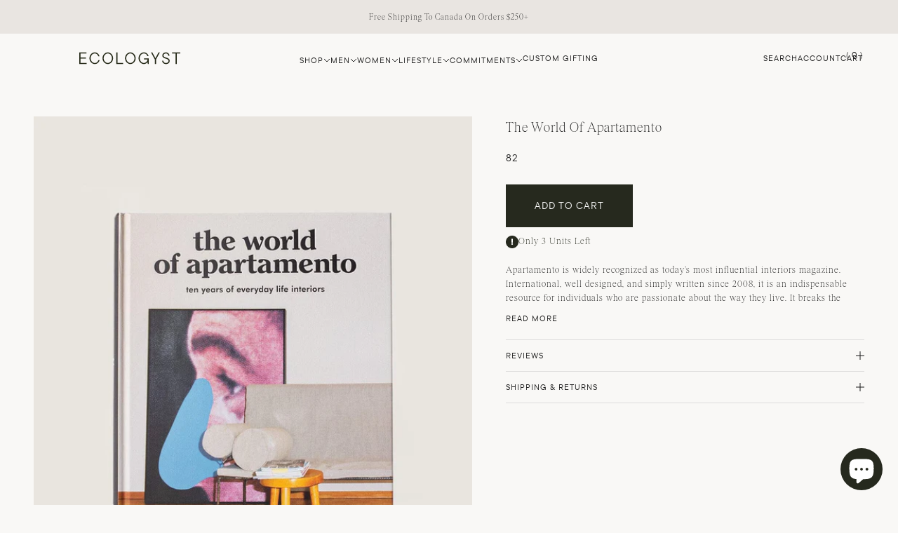

--- FILE ---
content_type: text/html; charset=utf-8
request_url: https://ecologyst.com/products/the-world-of-apartamento-ten-years-of-everyday-life-interiors
body_size: 44594
content:
<!doctype html>

<html class="no-js" lang="en" dir="ltr">
  <head>
    <meta charset="utf-8">
    <meta name="viewport" content="width=device-width, initial-scale=1.0, initial-scale=1, height=device-height, minimum-scale=1.0, maximum-scale=1.0">
    <meta name="theme-color" content="#f9f8f6">
    <meta http-equiv="Content-Security-Policy" content="default-src 'self' https: data: 'unsafe-inline' 'unsafe-eval';">
    <meta http-equiv="X-Content-Type-Options" content="nosniff">
    <meta http-equiv="X-Frame-Options" content="SAMEORIGIN">
    
    <title>The World of Apartamento</title><meta name="description" content="Apartamento is widely recognized as today’s most influential interiors magazine. International, well designed, and simply written since 2008, it is an indispensable resource for individuals who are passionate about the way they live. It breaks the traditional magazine boundaries that separate home design from homeowner"><link rel="canonical" href="https://ecologyst.com/products/the-world-of-apartamento-ten-years-of-everyday-life-interiors"><link rel="shortcut icon" href="//ecologyst.com/cdn/shop/files/ecologyst_favicon_2023_transparent.png?v=1694133315&width=96">
      <link rel="apple-touch-icon" href="//ecologyst.com/cdn/shop/files/ecologyst_favicon_2023_transparent.png?v=1694133315&width=180"><link rel="preconnect" href="https://cdn.shopify.com">
    <link rel="preconnect" href="https://fonts.shopifycdn.com" crossorigin>
    <link rel="dns-prefetch" href="https://productreviews.shopifycdn.com"><link rel="preload" href="//ecologyst.com/cdn/fonts/barlow/barlow_n7.691d1d11f150e857dcbc1c10ef03d825bc378d81.woff2" as="font" type="font/woff2" crossorigin><link rel="preload" href="//ecologyst.com/cdn/fonts/barlow/barlow_n5.a193a1990790eba0cc5cca569d23799830e90f07.woff2" as="font" type="font/woff2" crossorigin><meta property="og:type" content="product">
  <meta property="og:title" content="The World of Apartamento">
  <meta property="product:price:amount" content="82">
  <meta property="product:price:currency" content="CAD"><meta property="og:image" content="http://ecologyst.com/cdn/shop/files/TheWorldOfApartmento_1000x1250_d57fb9ab-fd75-48df-969d-a6ec4442353a.jpg?v=1765521973&width=2048">
  <meta property="og:image:secure_url" content="https://ecologyst.com/cdn/shop/files/TheWorldOfApartmento_1000x1250_d57fb9ab-fd75-48df-969d-a6ec4442353a.jpg?v=1765521973&width=2048">
  <meta property="og:image:width" content="1000">
  <meta property="og:image:height" content="1250"><meta property="og:description" content="Apartamento is widely recognized as today’s most influential interiors magazine. International, well designed, and simply written since 2008, it is an indispensable resource for individuals who are passionate about the way they live. It breaks the traditional magazine boundaries that separate home design from homeowner"><meta property="og:url" content="https://ecologyst.com/products/the-world-of-apartamento-ten-years-of-everyday-life-interiors">
<meta property="og:site_name" content="Ecologyst "><meta name="twitter:card" content="summary"><meta name="twitter:title" content="The World of Apartamento">
  <meta name="twitter:description" content="Apartamento is widely recognized as today’s most influential interiors magazine. International, well designed, and simply written since 2008, it is an indispensable resource for individuals who are passionate about the way they live. It breaks the traditional magazine boundaries that separate home design from homeowner and offers readers a glimpse inside the lived-in, often-cluttered homes of celebrities and industry legends such as REM front man Michael Stipe and indie screen queen Chloë Sevigny. With more than 300 photographs and an eclectic mix of subjects including François Halard, Yorgos Lanthimos, Ezra Koenig, Paz de la Huerta, and more, the book is an inspiring look at individual design choices. This is the perfect coffee table book for anyone who loves Apartamento or likes their interior design more Real World than Lifestyles of the Rich and Famous. This is a different perspective on"><meta name="twitter:image" content="https://ecologyst.com/cdn/shop/files/TheWorldOfApartmento_1000x1250_d57fb9ab-fd75-48df-969d-a6ec4442353a.jpg?crop=center&height=1200&v=1765521973&width=1200">
  <meta name="twitter:image:alt" content="">
  <script type="application/ld+json">
  {
    "@context": "https://schema.org",
    "@type": "Product",
    "productID": 7236942528546,
    "offers": [{
          "@type": "Offer",
          "name": "The World of Apartamento",
          "availability":"https://schema.org/InStock",
          "price": 82.0,
          "priceCurrency": "CAD",
          "priceValidUntil": "2026-02-09","sku": "9781419728921","gtin": "9781419728921","url": "https://ecologyst.com/products/the-world-of-apartamento-ten-years-of-everyday-life-interiors?variant=41176329289762"
        }
],"brand": {
      "@type": "Brand",
      "name": "ecologyst"
    },
    "name": "The World of Apartamento",
    "description": "Apartamento is widely recognized as today’s most influential interiors magazine. International, well designed, and simply written since 2008, it is an indispensable resource for individuals who are passionate about the way they live. It breaks the traditional magazine boundaries that separate home design from homeowner and offers readers a glimpse inside the lived-in, often-cluttered homes of celebrities and industry legends such as REM front man Michael Stipe and indie screen queen Chloë Sevigny.\nWith more than 300 photographs and an eclectic mix of subjects including François Halard, Yorgos Lanthimos, Ezra Koenig, Paz de la Huerta, and more, the book is an inspiring look at individual design choices.\nThis is the perfect coffee table book for anyone who loves Apartamento or likes their interior design more Real World than Lifestyles of the Rich and Famous. This is a different perspective on home, design, architecture, and décor, one that’s not aimed at just the elegant and well-appointed. It’s raw, not staged, and has a vibe different than every other magazine that features homes and décor.\nHere is home style that everyone, young or old, rich and poor, will be able to relate to and get inspired by.",
    "category": "Camp \u0026 Cabin",
    "url": "https://ecologyst.com/products/the-world-of-apartamento-ten-years-of-everyday-life-interiors",
    "sku": "9781419728921","gtin": "9781419728921","weight": {
        "@type": "QuantitativeValue",
        "unitCode": "lb",
        "value": 3.9
      },"image": {
      "@type": "ImageObject",
      "url": "https://ecologyst.com/cdn/shop/files/TheWorldOfApartmento_1000x1250_d57fb9ab-fd75-48df-969d-a6ec4442353a.jpg?v=1765521973&width=1024",
      "image": "https://ecologyst.com/cdn/shop/files/TheWorldOfApartmento_1000x1250_d57fb9ab-fd75-48df-969d-a6ec4442353a.jpg?v=1765521973&width=1024",
      "name": "",
      "width": "1024",
      "height": "1024"
    }
  }
  </script>



  <script type="application/ld+json">
  {
    "@context": "https://schema.org",
    "@type": "BreadcrumbList",
  "itemListElement": [{
      "@type": "ListItem",
      "position": 1,
      "name": "Home",
      "item": "https://ecologyst.com"
    },{
          "@type": "ListItem",
          "position": 2,
          "name": "The World of Apartamento",
          "item": "https://ecologyst.com/products/the-world-of-apartamento-ten-years-of-everyday-life-interiors"
        }]
  }
  </script>

<style>/* Typography (heading) */
  @font-face {
  font-family: Barlow;
  font-weight: 700;
  font-style: normal;
  font-display: fallback;
  src: url("//ecologyst.com/cdn/fonts/barlow/barlow_n7.691d1d11f150e857dcbc1c10ef03d825bc378d81.woff2") format("woff2"),
       url("//ecologyst.com/cdn/fonts/barlow/barlow_n7.4fdbb1cb7da0e2c2f88492243ffa2b4f91924840.woff") format("woff");
}

@font-face {
  font-family: Barlow;
  font-weight: 700;
  font-style: italic;
  font-display: fallback;
  src: url("//ecologyst.com/cdn/fonts/barlow/barlow_i7.50e19d6cc2ba5146fa437a5a7443c76d5d730103.woff2") format("woff2"),
       url("//ecologyst.com/cdn/fonts/barlow/barlow_i7.47e9f98f1b094d912e6fd631cc3fe93d9f40964f.woff") format("woff");
}

/* Typography (body) */
  @font-face {
  font-family: Barlow;
  font-weight: 500;
  font-style: normal;
  font-display: fallback;
  src: url("//ecologyst.com/cdn/fonts/barlow/barlow_n5.a193a1990790eba0cc5cca569d23799830e90f07.woff2") format("woff2"),
       url("//ecologyst.com/cdn/fonts/barlow/barlow_n5.ae31c82169b1dc0715609b8cc6a610b917808358.woff") format("woff");
}

@font-face {
  font-family: Barlow;
  font-weight: 500;
  font-style: italic;
  font-display: fallback;
  src: url("//ecologyst.com/cdn/fonts/barlow/barlow_i5.714d58286997b65cd479af615cfa9bb0a117a573.woff2") format("woff2"),
       url("//ecologyst.com/cdn/fonts/barlow/barlow_i5.0120f77e6447d3b5df4bbec8ad8c2d029d87fb21.woff") format("woff");
}

@font-face {
  font-family: Barlow;
  font-weight: 700;
  font-style: normal;
  font-display: fallback;
  src: url("//ecologyst.com/cdn/fonts/barlow/barlow_n7.691d1d11f150e857dcbc1c10ef03d825bc378d81.woff2") format("woff2"),
       url("//ecologyst.com/cdn/fonts/barlow/barlow_n7.4fdbb1cb7da0e2c2f88492243ffa2b4f91924840.woff") format("woff");
}

@font-face {
  font-family: Barlow;
  font-weight: 700;
  font-style: italic;
  font-display: fallback;
  src: url("//ecologyst.com/cdn/fonts/barlow/barlow_i7.50e19d6cc2ba5146fa437a5a7443c76d5d730103.woff2") format("woff2"),
       url("//ecologyst.com/cdn/fonts/barlow/barlow_i7.47e9f98f1b094d912e6fd631cc3fe93d9f40964f.woff") format("woff");
}

:root {
    /**
     * ---------------------------------------------------------------------
     * SPACING VARIABLES
     *
     * We are using a spacing inspired from frameworks like Tailwind CSS.
     * ---------------------------------------------------------------------
     */
    --spacing-0-5: 0.125rem; /* 2px */
    --spacing-1: 0.25rem; /* 4px */
    --spacing-1-5: 0.375rem; /* 6px */
    --spacing-2: 0.5rem; /* 8px */
    --spacing-2-5: 0.625rem; /* 10px */
    --spacing-3: 0.75rem; /* 12px */
    --spacing-3-5: 0.875rem; /* 14px */
    --spacing-4: 1rem; /* 16px */
    --spacing-4-5: 1.125rem; /* 18px */
    --spacing-5: 1.25rem; /* 20px */
    --spacing-5-5: 1.375rem; /* 22px */
    --spacing-6: 1.5rem; /* 24px */
    --spacing-6-5: 1.625rem; /* 26px */
    --spacing-7: 1.75rem; /* 28px */
    --spacing-7-5: 1.875rem; /* 30px */
    --spacing-8: 2rem; /* 32px */
    --spacing-8-5: 2.125rem; /* 34px */
    --spacing-9: 2.25rem; /* 36px */
    --spacing-9-5: 2.375rem; /* 38px */
    --spacing-10: 2.5rem; /* 40px */
    --spacing-11: 2.75rem; /* 44px */
    --spacing-12: 3rem; /* 48px */
    --spacing-14: 3.5rem; /* 56px */
    --spacing-16: 4rem; /* 64px */
    --spacing-18: 4.5rem; /* 72px */
    --spacing-20: 5rem; /* 80px */
    --spacing-24: 6rem; /* 96px */
    --spacing-28: 7rem; /* 112px */
    --spacing-32: 8rem; /* 128px */
    --spacing-36: 9rem; /* 144px */
    --spacing-40: 10rem; /* 160px */
    --spacing-44: 11rem; /* 176px */
    --spacing-48: 12rem; /* 192px */
    --spacing-52: 13rem; /* 208px */
    --spacing-56: 14rem; /* 224px */
    --spacing-60: 15rem; /* 240px */
    --spacing-64: 16rem; /* 256px */
    --spacing-72: 18rem; /* 288px */
    --spacing-80: 20rem; /* 320px */
    --spacing-96: 24rem; /* 384px */

    /* Container */
    --container-max-width: 1800px;
    --container-narrow-max-width: 1550px;
    --container-gutter: var(--spacing-5);
    --section-outer-spacing-block: var(--spacing-12);
    --section-inner-max-spacing-block: var(--spacing-10);
    --section-inner-spacing-inline: var(--container-gutter);
    --section-stack-spacing-block: var(--spacing-8);

    /* Grid gutter */
    --grid-gutter: var(--spacing-5);

    /* Product list settings */
    --product-list-row-gap: var(--spacing-8);
    --product-list-column-gap: var(--grid-gutter);

    /* Form settings */
    --input-gap: var(--spacing-2);
    --input-height: 2.625rem;
    --input-padding-inline: var(--spacing-4);

    /* Other sizes */
    --sticky-area-height: calc(var(--sticky-announcement-bar-enabled, 0) * var(--announcement-bar-height, 0px) + var(--sticky-header-enabled, 0) * var(--header-height, 0px));

    /* RTL support */
    --transform-logical-flip: 1;
    --transform-origin-start: left;
    --transform-origin-end: right;

    /**
     * ---------------------------------------------------------------------
     * TYPOGRAPHY
     * ---------------------------------------------------------------------
     */

    /* Font properties */
    --heading-font-family: Barlow, sans-serif;
    --heading-font-weight: 700;
    --heading-font-style: normal;
    --heading-text-transform: normal;
    --heading-letter-spacing: -0.02em;
    --text-font-family: Barlow, sans-serif;
    --text-font-weight: 500;
    --text-font-style: normal;
    --text-letter-spacing: 0.0em;

    /* Font sizes */
    --text-h0: 3rem;
    --text-h1: 2.5rem;
    --text-h2: 2rem;
    --text-h3: 1.5rem;
    --text-h4: 1.375rem;
    --text-h5: 1.125rem;
    --text-h6: 1rem;
    --text-xs: 0.6875rem;
    --text-sm: 0.75rem;
    --text-base: 0.875rem;
    --text-lg: 1.125rem;

    /**
     * ---------------------------------------------------------------------
     * COLORS
     * ---------------------------------------------------------------------
     */

    /* Color settings */--accent: 255 255 255;
    --text-primary: 26 26 26;
    --background-primary: 249 248 246;
    --dialog-background: 249 248 246;
    --border-color: var(--text-color, var(--text-primary)) / 0.12;

    /* Button colors */
    --button-background-primary: 255 255 255;
    --button-text-primary: 0 0 0;
    --button-background-secondary: 255 255 255;
    --button-text-secondary: 0 0 0;

    /* Status colors */
    --success-background: 228 228 228;
    --success-text: 26 26 26;
    --warning-background: 228 228 228;
    --warning-text: 26 26 26;
    --error-background: 228 228 228;
    --error-text: 26 26 26;

    /* Product colors */
    --on-sale-text: 0 0 0;
    --on-sale-badge-background: 0 0 0;
    --on-sale-badge-text: 255 255 255;
    --sold-out-badge-background: 0 0 0;
    --sold-out-badge-text: 255 255 255;
    --primary-badge-background: 0 0 0;
    --primary-badge-text: 255 255 255;
    --star-color: 255 183 74;
    --product-card-background: 255 255 255;
    --product-card-text: 26 26 26;

    /* Header colors */
    --header-background: 249 248 246;
    --header-text: 26 26 26;

    /* Footer colors */
    --footer-background: 249 248 246;
    --footer-text: 26 26 26;

    /* Rounded variables (used for border radius) */
    --rounded-xs: 0.0rem;
    --rounded-sm: 0.0rem;
    --rounded: 0.0rem;
    --rounded-lg: 0.0rem;
    --rounded-full: 9999px;

    --rounded-button: 0.0rem;
    --rounded-input: 0.0rem;

    /* Box shadow */
    --shadow-sm: 0 2px 8px rgb(var(--text-primary) / 0.1);
    --shadow: 0 5px 15px rgb(var(--text-primary) / 0.1);
    --shadow-md: 0 5px 30px rgb(var(--text-primary) / 0.1);
    --shadow-block: 0px 18px 50px rgb(var(--text-primary) / 0.1);

    /**
     * ---------------------------------------------------------------------
     * OTHER
     * ---------------------------------------------------------------------
     */

    --cursor-close-svg-url: url(//ecologyst.com/cdn/shop/t/193/assets/cursor-close.svg?v=147174565022153725511769557677);
    --cursor-zoom-in-svg-url: url(//ecologyst.com/cdn/shop/t/193/assets/cursor-zoom-in.svg?v=154953035094101115921769557677);
    --cursor-zoom-out-svg-url: url(//ecologyst.com/cdn/shop/t/193/assets/cursor-zoom-out.svg?v=16155520337305705181769557677);
    --checkmark-svg-url: url(//ecologyst.com/cdn/shop/t/193/assets/checkmark.svg?v=5085511394707007931769557677);
  }

  [dir="rtl"]:root {
    /* RTL support */
    --transform-logical-flip: -1;
    --transform-origin-start: right;
    --transform-origin-end: left;
  }

  @media screen and (min-width: 700px) {
    :root {
      /* Typography (font size) */
      --text-h0: 4rem;
      --text-h1: 3rem;
      --text-h2: 2.5rem;
      --text-h3: 2rem;
      --text-h4: 1.625rem;
      --text-h5: 1.25rem;
      --text-h6: 1.125rem;

      --text-xs: 0.75rem;
      --text-sm: 0.875rem;
      --text-base: 1.0rem;
      --text-lg: 1.25rem;

      /* Spacing */
      --container-gutter: 2rem;
      --section-outer-spacing-block: var(--spacing-16);
      --section-inner-max-spacing-block: var(--spacing-12);
      --section-inner-spacing-inline: var(--spacing-12);
      --section-stack-spacing-block: var(--spacing-12);

      /* Grid gutter */
      --grid-gutter: var(--spacing-6);

      /* Product list settings */
      --product-list-row-gap: var(--spacing-12);

      /* Form settings */
      --input-gap: 1rem;
      --input-height: 3.125rem;
      --input-padding-inline: var(--spacing-5);
    }
  }

  @media screen and (min-width: 1000px) {
    :root {
      /* Spacing settings */
      --container-gutter: var(--spacing-12);
      --section-outer-spacing-block: var(--spacing-18);
      --section-inner-max-spacing-block: var(--spacing-16);
      --section-inner-spacing-inline: var(--spacing-16);
      --section-stack-spacing-block: var(--spacing-12);
    }
  }

  @media screen and (min-width: 1150px) {
    :root {
      /* Spacing settings */
      --container-gutter: var(--spacing-12);
      --section-outer-spacing-block: var(--spacing-20);
      --section-inner-max-spacing-block: var(--spacing-16);
      --section-inner-spacing-inline: var(--spacing-16);
      --section-stack-spacing-block: var(--spacing-12);
    }
  }

  @media screen and (min-width: 1400px) {
    :root {
      /* Typography (font size) */
      --text-h0: 5rem;
      --text-h1: 3.75rem;
      --text-h2: 3rem;
      --text-h3: 2.25rem;
      --text-h4: 2rem;
      --text-h5: 1.5rem;
      --text-h6: 1.25rem;

      --section-outer-spacing-block: var(--spacing-24);
      --section-inner-max-spacing-block: var(--spacing-18);
      --section-inner-spacing-inline: var(--spacing-18);
    }
  }

  @media screen and (min-width: 1600px) {
    :root {
      --section-outer-spacing-block: var(--spacing-24);
      --section-inner-max-spacing-block: var(--spacing-20);
      --section-inner-spacing-inline: var(--spacing-20);
    }
  }

  /**
   * ---------------------------------------------------------------------
   * LIQUID DEPENDANT CSS
   *
   * Our main CSS is Liquid free, but some very specific features depend on
   * theme settings, so we have them here
   * ---------------------------------------------------------------------
   */@media screen and (pointer: fine) {
        .button:not([disabled]):hover, .btn:not([disabled]):hover, .shopify-payment-button__button--unbranded:not([disabled]):hover {
          --button-background-opacity: 0.85;
        }

        .button--subdued:not([disabled]):hover {
          --button-background: var(--text-color) / .05 !important;
        }
      }</style><script>
  document.documentElement.classList.replace('no-js', 'js');

  // This allows to expose several variables to the global scope, to be used in scripts
  window.themeVariables = {
    settings: {
      showPageTransition: true,
      headingApparition: "split_fade",
      pageType: "product",
      moneyFormat: "{{amount_no_decimals}}",
      moneyWithCurrencyFormat: "{{amount_no_decimals}}",
      currencyCodeEnabled: false,
      cartType: "drawer",
      showDiscount: false,
      discountMode: "saving"
    },

    strings: {
      accessibilityClose: "Close",
      accessibilityNext: "Next",
      accessibilityPrevious: "Previous",
      addToCartButton: "Add to cart",
      soldOutButton: "Sold out",
      preOrderButton: "Pre-order",
      unavailableButton: "Unavailable",
      closeGallery: "Close gallery",
      zoomGallery: "Zoom",
      errorGallery: "Image cannot be loaded",
      soldOutBadge: "Sold out",
      discountBadge: "Save @@",
      sku: "SKU:",
      searchNoResults: "No results could be found.",
      addOrderNote: "Add order note",
      editOrderNote: "Edit order note",
      shippingEstimatorNoResults: "Sorry, we do not ship to your address.",
      shippingEstimatorOneResult: "There is one shipping rate for your address:",
      shippingEstimatorMultipleResults: "There are several shipping rates for your address:",
      shippingEstimatorError: "One or more error occurred while retrieving shipping rates:"
    },

    breakpoints: {
      'sm': 'screen and (min-width: 700px)',
      'md': 'screen and (min-width: 1000px)',
      'lg': 'screen and (min-width: 1150px)',
      'xl': 'screen and (min-width: 1400px)',

      'sm-max': 'screen and (max-width: 699px)',
      'md-max': 'screen and (max-width: 999px)',
      'lg-max': 'screen and (max-width: 1149px)',
      'xl-max': 'screen and (max-width: 1399px)'
    }
  };window.addEventListener('DOMContentLoaded', () => {
      const isReloaded = (window.performance.navigation && window.performance.navigation.type === 1) || window.performance.getEntriesByType('navigation').map((nav) => nav.type).includes('reload');

      if ('animate' in document.documentElement && window.matchMedia('(prefers-reduced-motion: no-preference)').matches && document.referrer.includes(location.host) && !isReloaded) {
        document.body.animate({opacity: [0, 1]}, {duration: 115, fill: 'forwards'});
      }
    });

    window.addEventListener('pageshow', (event) => {
      document.body.classList.remove('page-transition');

      if (event.persisted) {
        document.body.animate({opacity: [0, 1]}, {duration: 0, fill: 'forwards'});
      }
    });// For detecting native share
  document.documentElement.classList.add(`native-share--${navigator.share ? 'enabled' : 'disabled'}`);// We save the product ID in local storage to be eventually used for recently viewed section
    try {
      const recentlyViewedProducts = new Set(JSON.parse(localStorage.getItem('theme:recently-viewed-products') || '[]'));

      recentlyViewedProducts.delete(7236942528546); // Delete first to re-move the product
      recentlyViewedProducts.add(7236942528546);

      localStorage.setItem('theme:recently-viewed-products', JSON.stringify(Array.from(recentlyViewedProducts.values()).reverse()));
    } catch (e) {
      // Safari in private mode does not allow setting item, we silently fail
    }</script><!-- Optimize JS loading -->
    <script type="module" src="//ecologyst.com/cdn/shop/t/193/assets/vendor.min.js?v=101728284033374364961769557657" fetchpriority="high"></script>
    <script type="module" src="//ecologyst.com/cdn/shop/t/193/assets/theme.js?v=134545516022322308221769633772" defer></script>
    <script type="module" src="//ecologyst.com/cdn/shop/t/193/assets/sections.js?v=4799189576691805101769633773" defer></script>
    
    <!-- Optimize CSS loading -->
    <!-- Critical CSS should be inlined -->
    <link rel="preload" href="//ecologyst.com/cdn/shop/t/193/assets/theme.css?v=136928616198717044191769633986" as="style" onload="this.onload=null;this.rel='stylesheet'">
    <noscript><link rel="stylesheet" href="//ecologyst.com/cdn/shop/t/193/assets/theme.css?v=136928616198717044191769633986"></noscript>

    <script>window.performance && window.performance.mark && window.performance.mark('shopify.content_for_header.start');</script><meta name="google-site-verification" content="2JMY0dpVEFAVBJvjE732H1r4lm8RAkD8LD-dC9Zij1Y">
<meta name="google-site-verification" content="LJnFnim7BOHytBWWOavj_OeRp3-ziJvOVeS7Tp7iDv4">
<meta name="google-site-verification" content="BYidZ09_xtleqJCVwvbMx4hgfzzRVqJ0uBg5rC7gMns">
<meta name="google-site-verification" content="IVmEPfN-oBIH6E9U49psdZSbi_1lDrATewGPc9CuEYo">
<meta name="google-site-verification" content="XxIfFShX1Ih8p8N1OWlSrTdF4uIQNnkWvhL9-bR_oAI">
<meta id="shopify-digital-wallet" name="shopify-digital-wallet" content="/10833590/digital_wallets/dialog">
<meta name="shopify-checkout-api-token" content="a4f5f3e9113b9fade429031b9408d495">
<meta id="in-context-paypal-metadata" data-shop-id="10833590" data-venmo-supported="false" data-environment="production" data-locale="en_US" data-paypal-v4="true" data-currency="CAD">
<link rel="alternate" type="application/json+oembed" href="https://ecologyst.com/products/the-world-of-apartamento-ten-years-of-everyday-life-interiors.oembed">
<script async="async" src="/checkouts/internal/preloads.js?locale=en-CA"></script>
<link rel="preconnect" href="https://shop.app" crossorigin="anonymous">
<script async="async" src="https://shop.app/checkouts/internal/preloads.js?locale=en-CA&shop_id=10833590" crossorigin="anonymous"></script>
<script id="apple-pay-shop-capabilities" type="application/json">{"shopId":10833590,"countryCode":"CA","currencyCode":"CAD","merchantCapabilities":["supports3DS"],"merchantId":"gid:\/\/shopify\/Shop\/10833590","merchantName":"Ecologyst ","requiredBillingContactFields":["postalAddress","email","phone"],"requiredShippingContactFields":["postalAddress","email","phone"],"shippingType":"shipping","supportedNetworks":["visa","masterCard","amex","discover","interac","jcb"],"total":{"type":"pending","label":"Ecologyst ","amount":"1.00"},"shopifyPaymentsEnabled":true,"supportsSubscriptions":true}</script>
<script id="shopify-features" type="application/json">{"accessToken":"a4f5f3e9113b9fade429031b9408d495","betas":["rich-media-storefront-analytics"],"domain":"ecologyst.com","predictiveSearch":true,"shopId":10833590,"locale":"en"}</script>
<script>var Shopify = Shopify || {};
Shopify.shop = "sitka-surf.myshopify.com";
Shopify.locale = "en";
Shopify.currency = {"active":"CAD","rate":"1.0"};
Shopify.country = "CA";
Shopify.theme = {"name":"TOG | January | Wool Pant | 1\/30\/26","id":182672359458,"schema_name":"Impact","schema_version":"4.3.3","theme_store_id":1190,"role":"main"};
Shopify.theme.handle = "null";
Shopify.theme.style = {"id":null,"handle":null};
Shopify.cdnHost = "ecologyst.com/cdn";
Shopify.routes = Shopify.routes || {};
Shopify.routes.root = "/";</script>
<script type="module">!function(o){(o.Shopify=o.Shopify||{}).modules=!0}(window);</script>
<script>!function(o){function n(){var o=[];function n(){o.push(Array.prototype.slice.apply(arguments))}return n.q=o,n}var t=o.Shopify=o.Shopify||{};t.loadFeatures=n(),t.autoloadFeatures=n()}(window);</script>
<script>
  window.ShopifyPay = window.ShopifyPay || {};
  window.ShopifyPay.apiHost = "shop.app\/pay";
  window.ShopifyPay.redirectState = null;
</script>
<script id="shop-js-analytics" type="application/json">{"pageType":"product"}</script>
<script defer="defer" async type="module" src="//ecologyst.com/cdn/shopifycloud/shop-js/modules/v2/client.init-shop-cart-sync_BN7fPSNr.en.esm.js"></script>
<script defer="defer" async type="module" src="//ecologyst.com/cdn/shopifycloud/shop-js/modules/v2/chunk.common_Cbph3Kss.esm.js"></script>
<script defer="defer" async type="module" src="//ecologyst.com/cdn/shopifycloud/shop-js/modules/v2/chunk.modal_DKumMAJ1.esm.js"></script>
<script type="module">
  await import("//ecologyst.com/cdn/shopifycloud/shop-js/modules/v2/client.init-shop-cart-sync_BN7fPSNr.en.esm.js");
await import("//ecologyst.com/cdn/shopifycloud/shop-js/modules/v2/chunk.common_Cbph3Kss.esm.js");
await import("//ecologyst.com/cdn/shopifycloud/shop-js/modules/v2/chunk.modal_DKumMAJ1.esm.js");

  window.Shopify.SignInWithShop?.initShopCartSync?.({"fedCMEnabled":true,"windoidEnabled":true});

</script>
<script>
  window.Shopify = window.Shopify || {};
  if (!window.Shopify.featureAssets) window.Shopify.featureAssets = {};
  window.Shopify.featureAssets['shop-js'] = {"shop-cart-sync":["modules/v2/client.shop-cart-sync_CJVUk8Jm.en.esm.js","modules/v2/chunk.common_Cbph3Kss.esm.js","modules/v2/chunk.modal_DKumMAJ1.esm.js"],"init-fed-cm":["modules/v2/client.init-fed-cm_7Fvt41F4.en.esm.js","modules/v2/chunk.common_Cbph3Kss.esm.js","modules/v2/chunk.modal_DKumMAJ1.esm.js"],"init-shop-email-lookup-coordinator":["modules/v2/client.init-shop-email-lookup-coordinator_Cc088_bR.en.esm.js","modules/v2/chunk.common_Cbph3Kss.esm.js","modules/v2/chunk.modal_DKumMAJ1.esm.js"],"init-windoid":["modules/v2/client.init-windoid_hPopwJRj.en.esm.js","modules/v2/chunk.common_Cbph3Kss.esm.js","modules/v2/chunk.modal_DKumMAJ1.esm.js"],"shop-button":["modules/v2/client.shop-button_B0jaPSNF.en.esm.js","modules/v2/chunk.common_Cbph3Kss.esm.js","modules/v2/chunk.modal_DKumMAJ1.esm.js"],"shop-cash-offers":["modules/v2/client.shop-cash-offers_DPIskqss.en.esm.js","modules/v2/chunk.common_Cbph3Kss.esm.js","modules/v2/chunk.modal_DKumMAJ1.esm.js"],"shop-toast-manager":["modules/v2/client.shop-toast-manager_CK7RT69O.en.esm.js","modules/v2/chunk.common_Cbph3Kss.esm.js","modules/v2/chunk.modal_DKumMAJ1.esm.js"],"init-shop-cart-sync":["modules/v2/client.init-shop-cart-sync_BN7fPSNr.en.esm.js","modules/v2/chunk.common_Cbph3Kss.esm.js","modules/v2/chunk.modal_DKumMAJ1.esm.js"],"init-customer-accounts-sign-up":["modules/v2/client.init-customer-accounts-sign-up_CfPf4CXf.en.esm.js","modules/v2/client.shop-login-button_DeIztwXF.en.esm.js","modules/v2/chunk.common_Cbph3Kss.esm.js","modules/v2/chunk.modal_DKumMAJ1.esm.js"],"pay-button":["modules/v2/client.pay-button_CgIwFSYN.en.esm.js","modules/v2/chunk.common_Cbph3Kss.esm.js","modules/v2/chunk.modal_DKumMAJ1.esm.js"],"init-customer-accounts":["modules/v2/client.init-customer-accounts_DQ3x16JI.en.esm.js","modules/v2/client.shop-login-button_DeIztwXF.en.esm.js","modules/v2/chunk.common_Cbph3Kss.esm.js","modules/v2/chunk.modal_DKumMAJ1.esm.js"],"avatar":["modules/v2/client.avatar_BTnouDA3.en.esm.js"],"init-shop-for-new-customer-accounts":["modules/v2/client.init-shop-for-new-customer-accounts_CsZy_esa.en.esm.js","modules/v2/client.shop-login-button_DeIztwXF.en.esm.js","modules/v2/chunk.common_Cbph3Kss.esm.js","modules/v2/chunk.modal_DKumMAJ1.esm.js"],"shop-follow-button":["modules/v2/client.shop-follow-button_BRMJjgGd.en.esm.js","modules/v2/chunk.common_Cbph3Kss.esm.js","modules/v2/chunk.modal_DKumMAJ1.esm.js"],"checkout-modal":["modules/v2/client.checkout-modal_B9Drz_yf.en.esm.js","modules/v2/chunk.common_Cbph3Kss.esm.js","modules/v2/chunk.modal_DKumMAJ1.esm.js"],"shop-login-button":["modules/v2/client.shop-login-button_DeIztwXF.en.esm.js","modules/v2/chunk.common_Cbph3Kss.esm.js","modules/v2/chunk.modal_DKumMAJ1.esm.js"],"lead-capture":["modules/v2/client.lead-capture_DXYzFM3R.en.esm.js","modules/v2/chunk.common_Cbph3Kss.esm.js","modules/v2/chunk.modal_DKumMAJ1.esm.js"],"shop-login":["modules/v2/client.shop-login_CA5pJqmO.en.esm.js","modules/v2/chunk.common_Cbph3Kss.esm.js","modules/v2/chunk.modal_DKumMAJ1.esm.js"],"payment-terms":["modules/v2/client.payment-terms_BxzfvcZJ.en.esm.js","modules/v2/chunk.common_Cbph3Kss.esm.js","modules/v2/chunk.modal_DKumMAJ1.esm.js"]};
</script>
<script>(function() {
  var isLoaded = false;
  function asyncLoad() {
    if (isLoaded) return;
    isLoaded = true;
    var urls = ["https:\/\/static-us.afterpay.com\/shopify\/afterpay-attract\/afterpay-attract-widget.js?shop=sitka-surf.myshopify.com","https:\/\/shopify-widget.route.com\/shopify.widget.js?shop=sitka-surf.myshopify.com"];
    for (var i = 0; i < urls.length; i++) {
      var s = document.createElement('script');
      s.type = 'text/javascript';
      s.async = true;
      s.src = urls[i];
      var x = document.getElementsByTagName('script')[0];
      x.parentNode.insertBefore(s, x);
    }
  };
  if(window.attachEvent) {
    window.attachEvent('onload', asyncLoad);
  } else {
    window.addEventListener('load', asyncLoad, false);
  }
})();</script>
<script id="__st">var __st={"a":10833590,"offset":-28800,"reqid":"41e3e777-0e53-4a3a-bb5a-495f73d6a6c5-1769785975","pageurl":"ecologyst.com\/products\/the-world-of-apartamento-ten-years-of-everyday-life-interiors","u":"2be7c5901a84","p":"product","rtyp":"product","rid":7236942528546};</script>
<script>window.ShopifyPaypalV4VisibilityTracking = true;</script>
<script id="captcha-bootstrap">!function(){'use strict';const t='contact',e='account',n='new_comment',o=[[t,t],['blogs',n],['comments',n],[t,'customer']],c=[[e,'customer_login'],[e,'guest_login'],[e,'recover_customer_password'],[e,'create_customer']],r=t=>t.map((([t,e])=>`form[action*='/${t}']:not([data-nocaptcha='true']) input[name='form_type'][value='${e}']`)).join(','),a=t=>()=>t?[...document.querySelectorAll(t)].map((t=>t.form)):[];function s(){const t=[...o],e=r(t);return a(e)}const i='password',u='form_key',d=['recaptcha-v3-token','g-recaptcha-response','h-captcha-response',i],f=()=>{try{return window.sessionStorage}catch{return}},m='__shopify_v',_=t=>t.elements[u];function p(t,e,n=!1){try{const o=window.sessionStorage,c=JSON.parse(o.getItem(e)),{data:r}=function(t){const{data:e,action:n}=t;return t[m]||n?{data:e,action:n}:{data:t,action:n}}(c);for(const[e,n]of Object.entries(r))t.elements[e]&&(t.elements[e].value=n);n&&o.removeItem(e)}catch(o){console.error('form repopulation failed',{error:o})}}const l='form_type',E='cptcha';function T(t){t.dataset[E]=!0}const w=window,h=w.document,L='Shopify',v='ce_forms',y='captcha';let A=!1;((t,e)=>{const n=(g='f06e6c50-85a8-45c8-87d0-21a2b65856fe',I='https://cdn.shopify.com/shopifycloud/storefront-forms-hcaptcha/ce_storefront_forms_captcha_hcaptcha.v1.5.2.iife.js',D={infoText:'Protected by hCaptcha',privacyText:'Privacy',termsText:'Terms'},(t,e,n)=>{const o=w[L][v],c=o.bindForm;if(c)return c(t,g,e,D).then(n);var r;o.q.push([[t,g,e,D],n]),r=I,A||(h.body.append(Object.assign(h.createElement('script'),{id:'captcha-provider',async:!0,src:r})),A=!0)});var g,I,D;w[L]=w[L]||{},w[L][v]=w[L][v]||{},w[L][v].q=[],w[L][y]=w[L][y]||{},w[L][y].protect=function(t,e){n(t,void 0,e),T(t)},Object.freeze(w[L][y]),function(t,e,n,w,h,L){const[v,y,A,g]=function(t,e,n){const i=e?o:[],u=t?c:[],d=[...i,...u],f=r(d),m=r(i),_=r(d.filter((([t,e])=>n.includes(e))));return[a(f),a(m),a(_),s()]}(w,h,L),I=t=>{const e=t.target;return e instanceof HTMLFormElement?e:e&&e.form},D=t=>v().includes(t);t.addEventListener('submit',(t=>{const e=I(t);if(!e)return;const n=D(e)&&!e.dataset.hcaptchaBound&&!e.dataset.recaptchaBound,o=_(e),c=g().includes(e)&&(!o||!o.value);(n||c)&&t.preventDefault(),c&&!n&&(function(t){try{if(!f())return;!function(t){const e=f();if(!e)return;const n=_(t);if(!n)return;const o=n.value;o&&e.removeItem(o)}(t);const e=Array.from(Array(32),(()=>Math.random().toString(36)[2])).join('');!function(t,e){_(t)||t.append(Object.assign(document.createElement('input'),{type:'hidden',name:u})),t.elements[u].value=e}(t,e),function(t,e){const n=f();if(!n)return;const o=[...t.querySelectorAll(`input[type='${i}']`)].map((({name:t})=>t)),c=[...d,...o],r={};for(const[a,s]of new FormData(t).entries())c.includes(a)||(r[a]=s);n.setItem(e,JSON.stringify({[m]:1,action:t.action,data:r}))}(t,e)}catch(e){console.error('failed to persist form',e)}}(e),e.submit())}));const S=(t,e)=>{t&&!t.dataset[E]&&(n(t,e.some((e=>e===t))),T(t))};for(const o of['focusin','change'])t.addEventListener(o,(t=>{const e=I(t);D(e)&&S(e,y())}));const B=e.get('form_key'),M=e.get(l),P=B&&M;t.addEventListener('DOMContentLoaded',(()=>{const t=y();if(P)for(const e of t)e.elements[l].value===M&&p(e,B);[...new Set([...A(),...v().filter((t=>'true'===t.dataset.shopifyCaptcha))])].forEach((e=>S(e,t)))}))}(h,new URLSearchParams(w.location.search),n,t,e,['guest_login'])})(!0,!1)}();</script>
<script integrity="sha256-4kQ18oKyAcykRKYeNunJcIwy7WH5gtpwJnB7kiuLZ1E=" data-source-attribution="shopify.loadfeatures" defer="defer" src="//ecologyst.com/cdn/shopifycloud/storefront/assets/storefront/load_feature-a0a9edcb.js" crossorigin="anonymous"></script>
<script crossorigin="anonymous" defer="defer" src="//ecologyst.com/cdn/shopifycloud/storefront/assets/shopify_pay/storefront-65b4c6d7.js?v=20250812"></script>
<script data-source-attribution="shopify.dynamic_checkout.dynamic.init">var Shopify=Shopify||{};Shopify.PaymentButton=Shopify.PaymentButton||{isStorefrontPortableWallets:!0,init:function(){window.Shopify.PaymentButton.init=function(){};var t=document.createElement("script");t.src="https://ecologyst.com/cdn/shopifycloud/portable-wallets/latest/portable-wallets.en.js",t.type="module",document.head.appendChild(t)}};
</script>
<script data-source-attribution="shopify.dynamic_checkout.buyer_consent">
  function portableWalletsHideBuyerConsent(e){var t=document.getElementById("shopify-buyer-consent"),n=document.getElementById("shopify-subscription-policy-button");t&&n&&(t.classList.add("hidden"),t.setAttribute("aria-hidden","true"),n.removeEventListener("click",e))}function portableWalletsShowBuyerConsent(e){var t=document.getElementById("shopify-buyer-consent"),n=document.getElementById("shopify-subscription-policy-button");t&&n&&(t.classList.remove("hidden"),t.removeAttribute("aria-hidden"),n.addEventListener("click",e))}window.Shopify?.PaymentButton&&(window.Shopify.PaymentButton.hideBuyerConsent=portableWalletsHideBuyerConsent,window.Shopify.PaymentButton.showBuyerConsent=portableWalletsShowBuyerConsent);
</script>
<script data-source-attribution="shopify.dynamic_checkout.cart.bootstrap">document.addEventListener("DOMContentLoaded",(function(){function t(){return document.querySelector("shopify-accelerated-checkout-cart, shopify-accelerated-checkout")}if(t())Shopify.PaymentButton.init();else{new MutationObserver((function(e,n){t()&&(Shopify.PaymentButton.init(),n.disconnect())})).observe(document.body,{childList:!0,subtree:!0})}}));
</script>
<link id="shopify-accelerated-checkout-styles" rel="stylesheet" media="screen" href="https://ecologyst.com/cdn/shopifycloud/portable-wallets/latest/accelerated-checkout-backwards-compat.css" crossorigin="anonymous">
<style id="shopify-accelerated-checkout-cart">
        #shopify-buyer-consent {
  margin-top: 1em;
  display: inline-block;
  width: 100%;
}

#shopify-buyer-consent.hidden {
  display: none;
}

#shopify-subscription-policy-button {
  background: none;
  border: none;
  padding: 0;
  text-decoration: underline;
  font-size: inherit;
  cursor: pointer;
}

#shopify-subscription-policy-button::before {
  box-shadow: none;
}

      </style>

<script>window.performance && window.performance.mark && window.performance.mark('shopify.content_for_header.end');</script>
<link href="//ecologyst.com/cdn/shop/t/193/assets/ecologyst.css?v=20690310060389777471769557644" rel="stylesheet" type="text/css" media="all" />
    

    <link rel="preconnect" href="https://cdn.shopify.com">
    <link rel="preconnect" href="https://fonts.googleapis.com" crossorigin>
    <link rel="preconnect" href="https://fonts.gstatic.com" crossorigin>

    <link rel="preload" href="https://fonts.googleapis.com/css2?family=Sorts+Mill+Goudy&display=swap" as="style">
    <link rel="stylesheet" href="https://fonts.googleapis.com/css2?family=Sorts+Mill+Goudy&display=swap" media="print" onload="this.media='all'">
    
    <script>
    var theme = {
      stylesheet: "//ecologyst.com/cdn/shop/t/193/assets/theme.css?v=136928616198717044191769633986",
      template: "product.single-thumbnail",
      routes: {
        home: "/",
        cart: "/cart",
        cartAdd: "/cart/add.js",
        cartChange: "/cart/change"
      },
      strings: {
        addToCart: "Translation missing: en.products.product.add_to_cart",
        soldOut: "Translation missing: en.products.product.sold_out",
        unavailable: "Translation missing: en.products.product.unavailable",
        regularPrice: "Translation missing: en.products.general.regular_price",
        salePrice: "Translation missing: en.products.general.sale_price",
        stockLabel: "Translation missing: en.products.product.stock_label",
        willNotShipUntil: "Translation missing: en.products.product.will_not_ship_until",
        willBeInStockAfter: "Translation missing: en.products.product.will_be_in_stock_after",
        waitingForStock: "Translation missing: en.products.product.waiting_for_stock",
        cartItems: "Translation missing: en.cart.general.item_count",
        cartConfirmDelete: "Translation missing: en.cart.general.delete_confirm",
        cartTermsConfirmation: "Translation missing: en.cart.general.terms_confirm"
      },
      settings: {
        dynamicVariantsEnable: true,
        cartType: "drawer",
        moneyFormat: "{{amount_no_decimals}}",
        quickView: ,
        hoverProductGrid: ,
        themeName: 'ecologyst',
        themeVersion: "3.4.4"
      }
    };

    document.documentElement.className = document.documentElement.className.replace('no-js', 'js');
  </script>

  
   
  
  <link href="//ecologyst.com/cdn/shop/t/193/assets/recurate-site.css?v=94089496835741230141769557653" rel="stylesheet" type="text/css" media="all" />
  
  

<script type="text/javascript">
  window.dataLayer = window.dataLayer || [];

  window.appStart = function(){
     

    window.productPageHandle = function(){
      var productName = "The World of Apartamento";
      var productId = "7236942528546";
      var productPrice = "82";
      var productBrand = "ecologyst";
      var productCollection = "[DO NOT DELETE] PROMOTIONAL COLLECTION (NON LC/NEW APPAREL/ACCESSORIES)"

      window.dataLayer.push({
        event: 'analyzify_productDetail',
        productName: productName,
        productId: productId,
        productPrice: productPrice,
        productBrand: productBrand,
        productCategory: productCollection,
      });
    };

    
    	productPageHandle()
    
  }

  appStart();
</script>

  <!-- Hotjar Tracking Code for https://ecologyst.com/ -->
  <script>
      (function(h,o,t,j,a,r){
          h.hj=h.hj||function(){(h.hj.q=h.hj.q||[]).push(arguments)};
          h._hjSettings={hjid:3407640,hjsv:6};
          a=o.getElementsByTagName('head')[0];
          r=o.createElement('script');r.async=1;
          r.src=t+h._hjSettings.hjid+j+h._hjSettings.hjsv;
          a.appendChild(r);
      })(window,document,'https://static.hotjar.com/c/hotjar-','.js?sv=');
  </script>
  <script src="https://www.dwin1.com/56777.js" type="text/javascript" defer="defer"></script>

<script type="text/javascript">
    (function(c,l,a,r,i,t,y){
        c[a]=c[a]||function(){(c[a].q=c[a].q||[]).push(arguments)};
        t=l.createElement(r);t.async=1;t.src="https://www.clarity.ms/tag/"+i;
        y=l.getElementsByTagName(r)[0];y.parentNode.insertBefore(t,y);
    })(window, document, "clarity", "script", "pczwgjdico");
</script>
    
  

<!-- BEGIN app block: shopify://apps/pagefly-page-builder/blocks/app-embed/83e179f7-59a0-4589-8c66-c0dddf959200 -->

<!-- BEGIN app snippet: pagefly-cro-ab-testing-main -->







<script>
  ;(function () {
    const url = new URL(window.location)
    const viewParam = url.searchParams.get('view')
    if (viewParam && viewParam.includes('variant-pf-')) {
      url.searchParams.set('pf_v', viewParam)
      url.searchParams.delete('view')
      window.history.replaceState({}, '', url)
    }
  })()
</script>



<script type='module'>
  
  window.PAGEFLY_CRO = window.PAGEFLY_CRO || {}

  window.PAGEFLY_CRO['data_debug'] = {
    original_template_suffix: "single-thumbnail",
    allow_ab_test: false,
    ab_test_start_time: 0,
    ab_test_end_time: 0,
    today_date_time: 1769785975000,
  }
  window.PAGEFLY_CRO['GA4'] = { enabled: false}
</script>

<!-- END app snippet -->








  <script src='https://cdn.shopify.com/extensions/019bf883-1122-7445-9dca-5d60e681c2c8/pagefly-page-builder-216/assets/pagefly-helper.js' defer='defer'></script>

  <script src='https://cdn.shopify.com/extensions/019bf883-1122-7445-9dca-5d60e681c2c8/pagefly-page-builder-216/assets/pagefly-general-helper.js' defer='defer'></script>

  <script src='https://cdn.shopify.com/extensions/019bf883-1122-7445-9dca-5d60e681c2c8/pagefly-page-builder-216/assets/pagefly-snap-slider.js' defer='defer'></script>

  <script src='https://cdn.shopify.com/extensions/019bf883-1122-7445-9dca-5d60e681c2c8/pagefly-page-builder-216/assets/pagefly-slideshow-v3.js' defer='defer'></script>

  <script src='https://cdn.shopify.com/extensions/019bf883-1122-7445-9dca-5d60e681c2c8/pagefly-page-builder-216/assets/pagefly-slideshow-v4.js' defer='defer'></script>

  <script src='https://cdn.shopify.com/extensions/019bf883-1122-7445-9dca-5d60e681c2c8/pagefly-page-builder-216/assets/pagefly-glider.js' defer='defer'></script>

  <script src='https://cdn.shopify.com/extensions/019bf883-1122-7445-9dca-5d60e681c2c8/pagefly-page-builder-216/assets/pagefly-slideshow-v1-v2.js' defer='defer'></script>

  <script src='https://cdn.shopify.com/extensions/019bf883-1122-7445-9dca-5d60e681c2c8/pagefly-page-builder-216/assets/pagefly-product-media.js' defer='defer'></script>

  <script src='https://cdn.shopify.com/extensions/019bf883-1122-7445-9dca-5d60e681c2c8/pagefly-page-builder-216/assets/pagefly-product.js' defer='defer'></script>


<script id='pagefly-helper-data' type='application/json'>
  {
    "page_optimization": {
      "assets_prefetching": false
    },
    "elements_asset_mapper": {
      "Accordion": "https://cdn.shopify.com/extensions/019bf883-1122-7445-9dca-5d60e681c2c8/pagefly-page-builder-216/assets/pagefly-accordion.js",
      "Accordion3": "https://cdn.shopify.com/extensions/019bf883-1122-7445-9dca-5d60e681c2c8/pagefly-page-builder-216/assets/pagefly-accordion3.js",
      "CountDown": "https://cdn.shopify.com/extensions/019bf883-1122-7445-9dca-5d60e681c2c8/pagefly-page-builder-216/assets/pagefly-countdown.js",
      "GMap1": "https://cdn.shopify.com/extensions/019bf883-1122-7445-9dca-5d60e681c2c8/pagefly-page-builder-216/assets/pagefly-gmap.js",
      "GMap2": "https://cdn.shopify.com/extensions/019bf883-1122-7445-9dca-5d60e681c2c8/pagefly-page-builder-216/assets/pagefly-gmap.js",
      "GMapBasicV2": "https://cdn.shopify.com/extensions/019bf883-1122-7445-9dca-5d60e681c2c8/pagefly-page-builder-216/assets/pagefly-gmap.js",
      "GMapAdvancedV2": "https://cdn.shopify.com/extensions/019bf883-1122-7445-9dca-5d60e681c2c8/pagefly-page-builder-216/assets/pagefly-gmap.js",
      "HTML.Video": "https://cdn.shopify.com/extensions/019bf883-1122-7445-9dca-5d60e681c2c8/pagefly-page-builder-216/assets/pagefly-htmlvideo.js",
      "HTML.Video2": "https://cdn.shopify.com/extensions/019bf883-1122-7445-9dca-5d60e681c2c8/pagefly-page-builder-216/assets/pagefly-htmlvideo2.js",
      "HTML.Video3": "https://cdn.shopify.com/extensions/019bf883-1122-7445-9dca-5d60e681c2c8/pagefly-page-builder-216/assets/pagefly-htmlvideo2.js",
      "BackgroundVideo": "https://cdn.shopify.com/extensions/019bf883-1122-7445-9dca-5d60e681c2c8/pagefly-page-builder-216/assets/pagefly-htmlvideo2.js",
      "Instagram": "https://cdn.shopify.com/extensions/019bf883-1122-7445-9dca-5d60e681c2c8/pagefly-page-builder-216/assets/pagefly-instagram.js",
      "Instagram2": "https://cdn.shopify.com/extensions/019bf883-1122-7445-9dca-5d60e681c2c8/pagefly-page-builder-216/assets/pagefly-instagram.js",
      "Insta3": "https://cdn.shopify.com/extensions/019bf883-1122-7445-9dca-5d60e681c2c8/pagefly-page-builder-216/assets/pagefly-instagram3.js",
      "Tabs": "https://cdn.shopify.com/extensions/019bf883-1122-7445-9dca-5d60e681c2c8/pagefly-page-builder-216/assets/pagefly-tab.js",
      "Tabs3": "https://cdn.shopify.com/extensions/019bf883-1122-7445-9dca-5d60e681c2c8/pagefly-page-builder-216/assets/pagefly-tab3.js",
      "ProductBox": "https://cdn.shopify.com/extensions/019bf883-1122-7445-9dca-5d60e681c2c8/pagefly-page-builder-216/assets/pagefly-cart.js",
      "FBPageBox2": "https://cdn.shopify.com/extensions/019bf883-1122-7445-9dca-5d60e681c2c8/pagefly-page-builder-216/assets/pagefly-facebook.js",
      "FBLikeButton2": "https://cdn.shopify.com/extensions/019bf883-1122-7445-9dca-5d60e681c2c8/pagefly-page-builder-216/assets/pagefly-facebook.js",
      "TwitterFeed2": "https://cdn.shopify.com/extensions/019bf883-1122-7445-9dca-5d60e681c2c8/pagefly-page-builder-216/assets/pagefly-twitter.js",
      "Paragraph4": "https://cdn.shopify.com/extensions/019bf883-1122-7445-9dca-5d60e681c2c8/pagefly-page-builder-216/assets/pagefly-paragraph4.js",

      "AliReviews": "https://cdn.shopify.com/extensions/019bf883-1122-7445-9dca-5d60e681c2c8/pagefly-page-builder-216/assets/pagefly-3rd-elements.js",
      "BackInStock": "https://cdn.shopify.com/extensions/019bf883-1122-7445-9dca-5d60e681c2c8/pagefly-page-builder-216/assets/pagefly-3rd-elements.js",
      "GloboBackInStock": "https://cdn.shopify.com/extensions/019bf883-1122-7445-9dca-5d60e681c2c8/pagefly-page-builder-216/assets/pagefly-3rd-elements.js",
      "GrowaveWishlist": "https://cdn.shopify.com/extensions/019bf883-1122-7445-9dca-5d60e681c2c8/pagefly-page-builder-216/assets/pagefly-3rd-elements.js",
      "InfiniteOptionsShopPad": "https://cdn.shopify.com/extensions/019bf883-1122-7445-9dca-5d60e681c2c8/pagefly-page-builder-216/assets/pagefly-3rd-elements.js",
      "InkybayProductPersonalizer": "https://cdn.shopify.com/extensions/019bf883-1122-7445-9dca-5d60e681c2c8/pagefly-page-builder-216/assets/pagefly-3rd-elements.js",
      "LimeSpot": "https://cdn.shopify.com/extensions/019bf883-1122-7445-9dca-5d60e681c2c8/pagefly-page-builder-216/assets/pagefly-3rd-elements.js",
      "Loox": "https://cdn.shopify.com/extensions/019bf883-1122-7445-9dca-5d60e681c2c8/pagefly-page-builder-216/assets/pagefly-3rd-elements.js",
      "Opinew": "https://cdn.shopify.com/extensions/019bf883-1122-7445-9dca-5d60e681c2c8/pagefly-page-builder-216/assets/pagefly-3rd-elements.js",
      "Powr": "https://cdn.shopify.com/extensions/019bf883-1122-7445-9dca-5d60e681c2c8/pagefly-page-builder-216/assets/pagefly-3rd-elements.js",
      "ProductReviews": "https://cdn.shopify.com/extensions/019bf883-1122-7445-9dca-5d60e681c2c8/pagefly-page-builder-216/assets/pagefly-3rd-elements.js",
      "PushOwl": "https://cdn.shopify.com/extensions/019bf883-1122-7445-9dca-5d60e681c2c8/pagefly-page-builder-216/assets/pagefly-3rd-elements.js",
      "ReCharge": "https://cdn.shopify.com/extensions/019bf883-1122-7445-9dca-5d60e681c2c8/pagefly-page-builder-216/assets/pagefly-3rd-elements.js",
      "Rivyo": "https://cdn.shopify.com/extensions/019bf883-1122-7445-9dca-5d60e681c2c8/pagefly-page-builder-216/assets/pagefly-3rd-elements.js",
      "TrackingMore": "https://cdn.shopify.com/extensions/019bf883-1122-7445-9dca-5d60e681c2c8/pagefly-page-builder-216/assets/pagefly-3rd-elements.js",
      "Vitals": "https://cdn.shopify.com/extensions/019bf883-1122-7445-9dca-5d60e681c2c8/pagefly-page-builder-216/assets/pagefly-3rd-elements.js",
      "Wiser": "https://cdn.shopify.com/extensions/019bf883-1122-7445-9dca-5d60e681c2c8/pagefly-page-builder-216/assets/pagefly-3rd-elements.js"
    },
    "custom_elements_mapper": {
      "pf-click-action-element": "https://cdn.shopify.com/extensions/019bf883-1122-7445-9dca-5d60e681c2c8/pagefly-page-builder-216/assets/pagefly-click-action-element.js",
      "pf-dialog-element": "https://cdn.shopify.com/extensions/019bf883-1122-7445-9dca-5d60e681c2c8/pagefly-page-builder-216/assets/pagefly-dialog-element.js"
    }
  }
</script>


<!-- END app block --><!-- BEGIN app block: shopify://apps/sa-variants/blocks/variant-king-combined-listing/ff68b20f-8c8f-491e-92bf-3e5b8f17ef88 -->














































  
  <script>
    window.vkcl_data = function(){
      return {
        "block_collection_settings": {"alignment":"left","enable":true,"swatch_location":"After image","switch_on_hover":true,"preselect_variant":false,"current_template":"product"},
        "currency": "CAD",
        "currency_symbol": "$",
        "primary_locale": "en",
        "localized_string": {},
        "app_setting_styles": {"products_swatch_presentation":{"slide_left_button_svg":"","slide_right_button_svg":""},"collections_swatch_presentation":{"minified":false,"minified_products":false,"minified_template":"+{count}","slide_left_button_svg":"","minified_display_count":[3,6],"slide_right_button_svg":""}},
        "app_setting": {"display_logs":false,"default_preset":null,"pre_hide_strategy":"hide-all-theme-selectors","swatch_url_source":"cdn","product_data_source":"storefront","new_script":true},
        "app_setting_config": {"app_execution_strategy":"all","collections_options_disabled":null,"default_swatch_image":"none","do_not_select_an_option":null,"history_free_group_navigation":false,"notranslate":false,"products_options_disabled":null,"size_chart":null,"session_storage_timeout_seconds":60,"enable_swatch":{"cart":{"enable_on_cart_product_grid":true,"enable_on_cart_featured_product":true},"home":{"enable_on_home_product_grid":true,"enable_on_home_featured_product":true},"pages":{"enable_on_custom_product_grid":true,"enable_on_custom_featured_product":true},"article":{"enable_on_article_product_grid":true,"enable_on_article_featured_product":true},"products":{"enable_on_main_product":true,"enable_on_product_grid":true},"collections":{"enable_on_collection_quick_view":true,"enable_on_collection_product_grid":true},"list_collections":{"enable_on_list_collection_quick_view":true,"enable_on_list_collection_product_grid":true}},"product_template":null,"product_batch_size":250,"use_optimized_urls":true,"preselect_group_category":true,"enable_error_tracking":false,"preset_badge":{"order":[{"name":"sold_out","order":0},{"name":"sale","order":1},{"name":"new","order":2}],"new_badge_text":"NEW","new_badge_color":"#FFFFFF","sale_badge_text":"SALE","sale_badge_color":"#FFFFFF","new_badge_bg_color":"#121212D1","sale_badge_bg_color":"#D91C01D1","sold_out_badge_text":"SOLD OUT","sold_out_badge_color":"#FFFFFF","new_show_when_all_same":false,"sale_show_when_all_same":false,"sold_out_badge_bg_color":"#BBBBBBD1","new_product_max_duration":90,"sold_out_show_when_all_same":true,"min_price_diff_for_sale_badge":5}},
        "theme_settings_map": {"180108165154":8229,"84058964002":8230,"126342627362":8226,"175129329698":8229,"126496571426":8229,"172339068962":8229,"179162808354":8229,"177408835618":8229,"182401695778":8229,"181371011106":8229,"181370224674":8229,"180253196322":8229,"182672359458":8229,"180387119138":8229,"182139387938":8229},
        "theme_settings": {"8229":{"id":8229,"configurations":{"products":{"theme_type":"dawn","swatch_root":{"position":"before","selector":"[data-block-type=\"variant-picker\"],[data-block-id=\"variant_picker\"], [data-block-type=\"quantity-selector\"], .product-info__variant-picker, .quick-buy-drawer__info variant-picker","groups_selector":"","section_selector":".shopify-section--main-product, .shopify-section--featured-product, quick-buy-drawer[open]","secondary_position":"","secondary_selector":"","use_section_as_root":true},"option_selectors":"variant-picker input[type=\"radio\"], variant-picker button.popover-listbox__option","selectors_to_hide":[],"json_data_selector":"","add_to_cart_selector":".product-info__buy-buttons button[type=\"submit\"]","custom_button_params":{"data":[{"value_attribute":"value","option_attribute":"name"}],"selected_selector":"[aria-selected=\"true\"]"},"option_index_attributes":["data-index","data-option-position","data-object","data-product-option","data-option-index","name"],"add_to_cart_text_selector":".product-info__buy-buttons button[type=\"submit\"] div","selectors_to_hide_override":"","add_to_cart_enabled_classes":"button button--xl button--secondary","add_to_cart_disabled_classes":"button button--xl button--subdued"},"collections":{"grid_updates":[{"name":"Badge","template":"\u003con-sale-badge discount-mode=\"saving\" class=\"badge badge--on-sale\" {{display_on_sale}} {{display_on_available}}\u003eSave {{price_difference_with_format}}\u003c\/on-sale-badge\u003e\n\u003con-sale-badge discount-mode=\"saving\" class=\"badge badge--on-sale\" {{display_on_sale}} {{display_on_available}}\u003eOn sale\u003c\/on-sale-badge\u003e\n\u003csold-out-badge class=\"badge badge--sold-out\" {{display_on_sold_out}}\u003eSold out\u003c\/sold-out-badge\u003e\n","display_position":"replace","display_selector":".product-card__badge-list","element_selector":""},{"name":"price","template":"\u003csale-price class=\"text-on-sale\"\u003e\n\u003cspan class=\"sr-only\"\u003eSale price\u003c\/span\u003e{{price_with_format}}\u003c\/sale-price\u003e\n\u003ccompare-at-price class=\"text-subdued line-through\" {{display_on_sale}}\u003e\n\u003cspan class=\"sr-only\"\u003eRegular price\u003c\/span\u003e{{compare_at_price_with_format}}\u003c\/compare-at-price\u003e","display_position":"replace","display_selector":"","element_selector":""}],"data_selectors":{"url":"a","title":".product-card__title a","attributes":[],"form_input":"[name=\"id\"]","featured_image":".product-card__image--primary","secondary_image":".product-card__image--secondary"},"attribute_updates":[{"selector":null,"template":null,"attribute":null}],"selectors_to_hide":[".product-card__aside"],"json_data_selector":"[sa-swatch-json]","swatch_root_selector":"product-card.product-card","swatch_display_options":[{"label":"After image","position":"top","selector":".product-card__info"},{"label":"After title","position":"after","selector":".product-card__title"},{"label":"After price","position":"after","selector":"price-list"}]}},"settings":{"products":{"handleize":false,"init_deferred":false,"label_split_symbol":"-","size_chart_selector":"button[aria-controls*=\"size-chart\"]","persist_group_variant":true,"hide_single_value_option":"none"},"collections":{"layer_index":12,"display_label":false,"continuous_lookup":3000,"json_data_from_api":true,"label_split_symbol":"-","price_trailing_zeroes":false,"hide_single_value_option":"none"}},"custom_scripts":[{"name":"hide variant color fieldset for quick view","script":"(()=\u003e{document.addEventListener('click',e=\u003e{if(e.target.closest('.product-card__quick-buy')){(function check(){const legends=document.querySelectorAll('quick-buy-drawer[open] .variant-picker__option legend');if(legends.length){legends.forEach(o=\u003e{let txt=o.textContent.trim().toLowerCase();if(txt==='color:'||txt==='colour:'){o.closest('.variant-picker__option').style.display='none'}})}else{requestAnimationFrame(check)}})()}})})();"}],"custom_css":".swatch-size-chart{float:right!important;}\r\n.product-info__variant-picker label.block-swatch{display:none !important;}\r\n\r\n\r\n\r\n\r\n\r\n","theme_store_ids":[1190],"schema_theme_names":["Impact"],"pre_hide_css_code":null},"8230":{"id":8230,"configurations":{"products":{"theme_type":"dawn","swatch_root":{"position":"before","selector":"variant-radios, variant-selects, product-variants, variant-selection, product-variant-selector, .variant-wrapper, .variant-picker, .product-form__variants, .product-form__swatches, .swatches__container, .product-variants, .product__variant-select, .variations, form .swatch.clearfix, noscript[class*=\"product-form__noscript-wrapper\"], .product__block__variants","groups_selector":"","section_selector":"[id*=\"shopify\"][id*=\"main\"][id*=\"template\"], [class*=\"featured\"][class*=\"product\"]:not([class*=\"collection\"]):not([class*=\"gallery\"]):not([class*=\"item\"]):not([class*=\"heading\"]), [class*=\"index\"] [data-section-type=\"product\"], [data-section-type=\"featured-product\"],  [class*=\"index\"] [data-section-type=\"product-template\"], [data-product-type=\"featured\"], #shopify-section-product-template","secondary_position":"","secondary_selector":"","use_section_as_root":true},"option_selectors":"[class*=\"variant\"] input[type=\"radio\"], [class*=\"form\"] input[type=\"radio\"], [class*=\"option\"] input[type=\"radio\"], .form__selectors input, variant-selects input, variant-selects select, variant-input input, .variant-wrapper select","selectors_to_hide":["variant-radios, variant-selects, product-variants, variant-selection, product-variant-selector, .variant-wrapper, .variant-picker, .product-form__variants, .product-form__swatches, .swatches__container, .product-variants, .product__variant-select, .variations, form .swatch.clearfix",".selector-wrapper.product-form__item"],"json_data_selector":"","add_to_cart_selector":"[name=\"add\"], [data-action*=\"add\"][data-action*=\"cart\"], [data-product-atc],  [id*=\"addToCart\"], [data-add-button], [value=\"Add to cart\"]","custom_button_params":{"data":[{"value_attribute":"data-value","option_attribute":"data-name"}],"selected_selector":".active"},"option_index_attributes":["data-index","data-option-position","data-object","data-product-option","data-option-index","name","data-escape"],"add_to_cart_text_selector":"[name=\"add\"] \u003e span:not([class*=\"load\"]):not([class*=\"added\"]):not([class*=\"complete\"]):not([class*=\"symbol\"]), [data-add-to-cart-text], .atc-button--text, [data-add-button-text]","selectors_to_hide_override":"","add_to_cart_enabled_classes":"","add_to_cart_disabled_classes":""},"collections":{"grid_updates":[{"name":"price","template":"\u003cdiv class=\"price price--on-sale\"\u003e\n\u003cspan class=\"price-item price-item--regular\" {display_on_sale}\u003e{compare_at_price_with_format}\u003c\/span\u003e\n\u003cspan {display_on_sale}\u003e\u0026nbsp\u003c\/span\u003e\n\u003cspan class=\"price-item price-item--sale\" \u003e{price_with_format}\u003c\/span\u003e\n\u003c\/div\u003e","display_position":"replace","display_selector":"[class*=\"Price\"][class*=\"Heading\"], .grid-product__price, .price:not(.price-list .price), .product-price, .price-list, .product-grid--price, .product-card__price, .product__price, product-price, .product-item__price, [data-price-wrapper], .product-list-item-price, .product-item-price","element_selector":""}],"data_selectors":{"url":"a","title":"[class*=\"title\"] a","attributes":[],"form_input":"[name=\"id\"]","featured_image":"img:nth-child(1):not([class*=\"second\"] img):not(.product-item__bg__inner img):not([class*=\"two\"] img):not([class*=\"hidden\"] img), img[class*=\"primary\"], [class*=\"primary\"] img, .reveal img:not(.hidden img), [class*=\"main\"][class*=\"image\"] picture, [data-primary-media] img","secondary_image":"[class*=\"secondary\"] img:nth-child(2):not([class*=\"with\"]):not([class*=\"has\"]):not([class*=\"show\"]):not([class*=\"primary\"] img), .product-item__bg__under img, img[class*=\"alternate\"], .media--hover-effect img:nth-child(2), .hidden img, img.hidden, picture[style*=\"none\"], .not-first img, .product--hover-image img, .product-thumb-hover img, img.secondary-media-hidden, img[class*=\"secondary\"]"},"attribute_updates":[{"selector":null,"template":null,"attribute":null}],"selectors_to_hide":[],"json_data_selector":"[sa-swatch-json]","swatch_root_selector":".ProductItem, .product-item, .product-block, .grid-view-item, .product-grid li.grid__item, .grid-product, .product-grid-item, .type-product-grid-item, .product-card, .product-index, .grid product-card, .product-list-item, .product--root, .product-thumbnail, .collection-page__product, [data-product-item], [data-product-grid-item], [data-product-grid]","swatch_display_options":[{"label":"After image","position":"before","selector":"[class*=\"content\"][class*=\"card\"], [class*=\"info\"][class*=\"card\"], [class*=\"Info\"][class*=\"Item\"], [class*=\"info\"][class*=\"product\"]:not([class*=\"inner\"]),  [class*=\"grid\"][class*=\"meta\"], .product-details, [class*=\"product\"][class*=\"caption\"]"},{"label":"After price","position":"after","selector":"[class*=\"Price\"][class*=\"Heading\"], .grid-product__price, .price:not(.price-list .price), .product-price, .price-list, .product-grid--price, .product-card__price, .product__price, product-price, .product-item__price, [data-price-wrapper], .product-list-item-price, .product-item-price"},{"label":"After title","position":"after","selector":"[class*=\"title\"], [class*=\"heading\"]"}]}},"settings":{"products":{"handleize":false,"init_deferred":false,"label_split_symbol":":","size_chart_selector":"[aria-controls*=\"size-chart\"],[aria-controls*=\"size-guide\"]","persist_group_variant":true,"hide_single_value_option":"none"},"collections":{"layer_index":2,"display_label":false,"continuous_lookup":3000,"json_data_from_api":true,"label_split_symbol":"-","price_trailing_zeroes":false,"hide_single_value_option":"none"}},"custom_scripts":[],"custom_css":"","theme_store_ids":[],"schema_theme_names":["Unidentified"],"pre_hide_css_code":"html:not(.nojs):not(.no-js) variant-radios,html:not(.nojs):not(.no-js) variant-selects,html:not(.nojs):not(.no-js) product-variants,html:not(.nojs):not(.no-js) variant-selection,html:not(.nojs):not(.no-js) product-variant-selector,html:not(.nojs):not(.no-js) .variant-wrapper,html:not(.nojs):not(.no-js) .variant-picker,html:not(.nojs):not(.no-js) .product-form__variants,html:not(.nojs):not(.no-js) .product-form__swatches,html:not(.nojs):not(.no-js) .swatches__container,html:not(.nojs):not(.no-js) .product-variants,html:not(.nojs):not(.no-js) .product__variant-select,html:not(.nojs):not(.no-js) .variations,html:not(.nojs):not(.no-js) form .swatch.clearfix,html:not(.nojs):not(.no-js) .selector-wrapper.product-form__item{opacity:0;max-height:0}\n"},"8226":{"id":8226,"configurations":{"products":{"theme_type":"dawn","swatch_root":{"position":"before","selector":".variant-wrapper, .product-single__variants","groups_selector":"","section_selector":"body.template-product [data-section-type=\"product-template\"], body.template-index [data-section-type=\"product\"], .screen-layer--is-active [data-modal=\"true\"]","secondary_position":"","secondary_selector":"","use_section_as_root":true},"option_selectors":".variant-wrapper input,.variant-wrapper select","selectors_to_hide":[".variant-wrapper"],"json_data_selector":"","add_to_cart_selector":"[name=\"add\"]","custom_button_params":{"data":[{"value_attribute":"data-value","option_attribute":"data-name"}],"selected_selector":".active"},"option_index_attributes":["data-index","data-option-position","data-object","data-product-option","data-option-index","name"],"add_to_cart_text_selector":"[name=\"add\"] \u003e span","selectors_to_hide_override":"","add_to_cart_enabled_classes":"","add_to_cart_disabled_classes":""},"collections":{"grid_updates":[{"name":"On sale","template":"\u003cdiv class=\"grid-product__tag grid-product__tag--sale\" {{display_on_available}} {{display_on_sale}}\u003eSale\n\u003c\/div\u003e","display_position":"top","display_selector":".grid-product__content","element_selector":".grid-product__tag--sale"},{"name":"Sold out","template":"\u003cdiv class=\"grid-product__tag grid-product__tag--sold-out\" {{display_on_sold_out}}\u003e\nSold Out\u003c\/div\u003e","display_position":"top","display_selector":".grid-product__content","element_selector":".grid-product__tag--sold-out"},{"name":"price","template":"\u003cspan class=\"visually-hidden\"\u003eRegular price\u003c\/span\u003e\n\u003cdel class=\"grid-product__price--original\" {display_on_sale}\u003e{compare_at_price_with_format}\u003c\/del\u003e\n\u003cspan class=\"visually-hidden\"\u003eSale price\u003c\/span\u003e\u003cspan class=\"sale-price\"\u003e\n{price_with_format} \n\u003c\/span\u003e","display_position":"replace","display_selector":".grid-product__price","element_selector":""}],"data_selectors":{"url":"a","title":".grid-product__title","attributes":["data-product-id:pid","data-id:pid"],"form_input":"","featured_image":".grid__image-ratio--first","secondary_image":".grid__image-ratio--hovered"},"attribute_updates":[{"selector":null,"template":null,"attribute":null}],"selectors_to_hide":[".grid-product__colors"],"json_data_selector":"[sa-swatch-json]","swatch_root_selector":"#CollectionSection .grid-product, [data-section-type=\"featured-collection\"] .grid-product","swatch_display_options":[{"label":"After image","position":"after","selector":".image-wrap:not(.loaded)"},{"label":"After price","position":"after","selector":".grid-product__price"},{"label":"After title","position":"after","selector":".grid-product__title"}]}},"settings":{"products":{"handleize":false,"init_deferred":false,"label_split_symbol":"-","size_chart_selector":"","persist_group_variant":true,"hide_single_value_option":"none"},"collections":{"layer_index":12,"display_label":false,"continuous_lookup":3000,"json_data_from_api":true,"label_split_symbol":"-","price_trailing_zeroes":true,"hide_single_value_option":"none"}},"custom_scripts":[],"custom_css":".grid-product__link--disabled .image-wrap{\r\n  opacity:1 !important;\r\n}\r\nlabel.block-swatch{display:none !important;}","theme_store_ids":[872],"schema_theme_names":["Streamline"],"pre_hide_css_code":"html:not(.nojs):not(.no-js) .variant-wrapper{opacity:0;max-height:0}\n"},"8229":{"id":8229,"configurations":{"products":{"theme_type":"dawn","swatch_root":{"position":"before","selector":"[data-block-type=\"variant-picker\"],[data-block-id=\"variant_picker\"], [data-block-type=\"quantity-selector\"], .product-info__variant-picker, .quick-buy-drawer__info variant-picker","groups_selector":"","section_selector":".shopify-section--main-product, .shopify-section--featured-product, quick-buy-drawer[open]","secondary_position":"","secondary_selector":"","use_section_as_root":true},"option_selectors":"variant-picker input[type=\"radio\"], variant-picker button.popover-listbox__option","selectors_to_hide":[],"json_data_selector":"","add_to_cart_selector":".product-info__buy-buttons button[type=\"submit\"]","custom_button_params":{"data":[{"value_attribute":"value","option_attribute":"name"}],"selected_selector":"[aria-selected=\"true\"]"},"option_index_attributes":["data-index","data-option-position","data-object","data-product-option","data-option-index","name"],"add_to_cart_text_selector":".product-info__buy-buttons button[type=\"submit\"] div","selectors_to_hide_override":"","add_to_cart_enabled_classes":"button button--xl button--secondary","add_to_cart_disabled_classes":"button button--xl button--subdued"},"collections":{"grid_updates":[{"name":"Badge","template":"\u003con-sale-badge discount-mode=\"saving\" class=\"badge badge--on-sale\" {{display_on_sale}} {{display_on_available}}\u003eSave {{price_difference_with_format}}\u003c\/on-sale-badge\u003e\n\u003con-sale-badge discount-mode=\"saving\" class=\"badge badge--on-sale\" {{display_on_sale}} {{display_on_available}}\u003eOn sale\u003c\/on-sale-badge\u003e\n\u003csold-out-badge class=\"badge badge--sold-out\" {{display_on_sold_out}}\u003eSold out\u003c\/sold-out-badge\u003e\n","display_position":"replace","display_selector":".product-card__badge-list","element_selector":""},{"name":"price","template":"\u003csale-price class=\"text-on-sale\"\u003e\n\u003cspan class=\"sr-only\"\u003eSale price\u003c\/span\u003e{{price_with_format}}\u003c\/sale-price\u003e\n\u003ccompare-at-price class=\"text-subdued line-through\" {{display_on_sale}}\u003e\n\u003cspan class=\"sr-only\"\u003eRegular price\u003c\/span\u003e{{compare_at_price_with_format}}\u003c\/compare-at-price\u003e","display_position":"replace","display_selector":"","element_selector":""}],"data_selectors":{"url":"a","title":".product-card__title a","attributes":[],"form_input":"[name=\"id\"]","featured_image":".product-card__image--primary","secondary_image":".product-card__image--secondary"},"attribute_updates":[{"selector":null,"template":null,"attribute":null}],"selectors_to_hide":[".product-card__aside"],"json_data_selector":"[sa-swatch-json]","swatch_root_selector":"product-card.product-card","swatch_display_options":[{"label":"After image","position":"top","selector":".product-card__info"},{"label":"After title","position":"after","selector":".product-card__title"},{"label":"After price","position":"after","selector":"price-list"}]}},"settings":{"products":{"handleize":false,"init_deferred":false,"label_split_symbol":"-","size_chart_selector":"button[aria-controls*=\"size-chart\"]","persist_group_variant":true,"hide_single_value_option":"none"},"collections":{"layer_index":12,"display_label":false,"continuous_lookup":3000,"json_data_from_api":true,"label_split_symbol":"-","price_trailing_zeroes":false,"hide_single_value_option":"none"}},"custom_scripts":[{"name":"hide variant color fieldset for quick view","script":"(()=\u003e{document.addEventListener('click',e=\u003e{if(e.target.closest('.product-card__quick-buy')){(function check(){const legends=document.querySelectorAll('quick-buy-drawer[open] .variant-picker__option legend');if(legends.length){legends.forEach(o=\u003e{let txt=o.textContent.trim().toLowerCase();if(txt==='color:'||txt==='colour:'){o.closest('.variant-picker__option').style.display='none'}})}else{requestAnimationFrame(check)}})()}})})();"}],"custom_css":".swatch-size-chart{float:right!important;}\r\n.product-info__variant-picker label.block-swatch{display:none !important;}\r\n\r\n\r\n\r\n\r\n\r\n","theme_store_ids":[1190],"schema_theme_names":["Impact"],"pre_hide_css_code":null},"8229":{"id":8229,"configurations":{"products":{"theme_type":"dawn","swatch_root":{"position":"before","selector":"[data-block-type=\"variant-picker\"],[data-block-id=\"variant_picker\"], [data-block-type=\"quantity-selector\"], .product-info__variant-picker, .quick-buy-drawer__info variant-picker","groups_selector":"","section_selector":".shopify-section--main-product, .shopify-section--featured-product, quick-buy-drawer[open]","secondary_position":"","secondary_selector":"","use_section_as_root":true},"option_selectors":"variant-picker input[type=\"radio\"], variant-picker button.popover-listbox__option","selectors_to_hide":[],"json_data_selector":"","add_to_cart_selector":".product-info__buy-buttons button[type=\"submit\"]","custom_button_params":{"data":[{"value_attribute":"value","option_attribute":"name"}],"selected_selector":"[aria-selected=\"true\"]"},"option_index_attributes":["data-index","data-option-position","data-object","data-product-option","data-option-index","name"],"add_to_cart_text_selector":".product-info__buy-buttons button[type=\"submit\"] div","selectors_to_hide_override":"","add_to_cart_enabled_classes":"button button--xl button--secondary","add_to_cart_disabled_classes":"button button--xl button--subdued"},"collections":{"grid_updates":[{"name":"Badge","template":"\u003con-sale-badge discount-mode=\"saving\" class=\"badge badge--on-sale\" {{display_on_sale}} {{display_on_available}}\u003eSave {{price_difference_with_format}}\u003c\/on-sale-badge\u003e\n\u003con-sale-badge discount-mode=\"saving\" class=\"badge badge--on-sale\" {{display_on_sale}} {{display_on_available}}\u003eOn sale\u003c\/on-sale-badge\u003e\n\u003csold-out-badge class=\"badge badge--sold-out\" {{display_on_sold_out}}\u003eSold out\u003c\/sold-out-badge\u003e\n","display_position":"replace","display_selector":".product-card__badge-list","element_selector":""},{"name":"price","template":"\u003csale-price class=\"text-on-sale\"\u003e\n\u003cspan class=\"sr-only\"\u003eSale price\u003c\/span\u003e{{price_with_format}}\u003c\/sale-price\u003e\n\u003ccompare-at-price class=\"text-subdued line-through\" {{display_on_sale}}\u003e\n\u003cspan class=\"sr-only\"\u003eRegular price\u003c\/span\u003e{{compare_at_price_with_format}}\u003c\/compare-at-price\u003e","display_position":"replace","display_selector":"","element_selector":""}],"data_selectors":{"url":"a","title":".product-card__title a","attributes":[],"form_input":"[name=\"id\"]","featured_image":".product-card__image--primary","secondary_image":".product-card__image--secondary"},"attribute_updates":[{"selector":null,"template":null,"attribute":null}],"selectors_to_hide":[".product-card__aside"],"json_data_selector":"[sa-swatch-json]","swatch_root_selector":"product-card.product-card","swatch_display_options":[{"label":"After image","position":"top","selector":".product-card__info"},{"label":"After title","position":"after","selector":".product-card__title"},{"label":"After price","position":"after","selector":"price-list"}]}},"settings":{"products":{"handleize":false,"init_deferred":false,"label_split_symbol":"-","size_chart_selector":"button[aria-controls*=\"size-chart\"]","persist_group_variant":true,"hide_single_value_option":"none"},"collections":{"layer_index":12,"display_label":false,"continuous_lookup":3000,"json_data_from_api":true,"label_split_symbol":"-","price_trailing_zeroes":false,"hide_single_value_option":"none"}},"custom_scripts":[{"name":"hide variant color fieldset for quick view","script":"(()=\u003e{document.addEventListener('click',e=\u003e{if(e.target.closest('.product-card__quick-buy')){(function check(){const legends=document.querySelectorAll('quick-buy-drawer[open] .variant-picker__option legend');if(legends.length){legends.forEach(o=\u003e{let txt=o.textContent.trim().toLowerCase();if(txt==='color:'||txt==='colour:'){o.closest('.variant-picker__option').style.display='none'}})}else{requestAnimationFrame(check)}})()}})})();"}],"custom_css":".swatch-size-chart{float:right!important;}\r\n.product-info__variant-picker label.block-swatch{display:none !important;}\r\n\r\n\r\n\r\n\r\n\r\n","theme_store_ids":[1190],"schema_theme_names":["Impact"],"pre_hide_css_code":null},"8229":{"id":8229,"configurations":{"products":{"theme_type":"dawn","swatch_root":{"position":"before","selector":"[data-block-type=\"variant-picker\"],[data-block-id=\"variant_picker\"], [data-block-type=\"quantity-selector\"], .product-info__variant-picker, .quick-buy-drawer__info variant-picker","groups_selector":"","section_selector":".shopify-section--main-product, .shopify-section--featured-product, quick-buy-drawer[open]","secondary_position":"","secondary_selector":"","use_section_as_root":true},"option_selectors":"variant-picker input[type=\"radio\"], variant-picker button.popover-listbox__option","selectors_to_hide":[],"json_data_selector":"","add_to_cart_selector":".product-info__buy-buttons button[type=\"submit\"]","custom_button_params":{"data":[{"value_attribute":"value","option_attribute":"name"}],"selected_selector":"[aria-selected=\"true\"]"},"option_index_attributes":["data-index","data-option-position","data-object","data-product-option","data-option-index","name"],"add_to_cart_text_selector":".product-info__buy-buttons button[type=\"submit\"] div","selectors_to_hide_override":"","add_to_cart_enabled_classes":"button button--xl button--secondary","add_to_cart_disabled_classes":"button button--xl button--subdued"},"collections":{"grid_updates":[{"name":"Badge","template":"\u003con-sale-badge discount-mode=\"saving\" class=\"badge badge--on-sale\" {{display_on_sale}} {{display_on_available}}\u003eSave {{price_difference_with_format}}\u003c\/on-sale-badge\u003e\n\u003con-sale-badge discount-mode=\"saving\" class=\"badge badge--on-sale\" {{display_on_sale}} {{display_on_available}}\u003eOn sale\u003c\/on-sale-badge\u003e\n\u003csold-out-badge class=\"badge badge--sold-out\" {{display_on_sold_out}}\u003eSold out\u003c\/sold-out-badge\u003e\n","display_position":"replace","display_selector":".product-card__badge-list","element_selector":""},{"name":"price","template":"\u003csale-price class=\"text-on-sale\"\u003e\n\u003cspan class=\"sr-only\"\u003eSale price\u003c\/span\u003e{{price_with_format}}\u003c\/sale-price\u003e\n\u003ccompare-at-price class=\"text-subdued line-through\" {{display_on_sale}}\u003e\n\u003cspan class=\"sr-only\"\u003eRegular price\u003c\/span\u003e{{compare_at_price_with_format}}\u003c\/compare-at-price\u003e","display_position":"replace","display_selector":"","element_selector":""}],"data_selectors":{"url":"a","title":".product-card__title a","attributes":[],"form_input":"[name=\"id\"]","featured_image":".product-card__image--primary","secondary_image":".product-card__image--secondary"},"attribute_updates":[{"selector":null,"template":null,"attribute":null}],"selectors_to_hide":[".product-card__aside"],"json_data_selector":"[sa-swatch-json]","swatch_root_selector":"product-card.product-card","swatch_display_options":[{"label":"After image","position":"top","selector":".product-card__info"},{"label":"After title","position":"after","selector":".product-card__title"},{"label":"After price","position":"after","selector":"price-list"}]}},"settings":{"products":{"handleize":false,"init_deferred":false,"label_split_symbol":"-","size_chart_selector":"button[aria-controls*=\"size-chart\"]","persist_group_variant":true,"hide_single_value_option":"none"},"collections":{"layer_index":12,"display_label":false,"continuous_lookup":3000,"json_data_from_api":true,"label_split_symbol":"-","price_trailing_zeroes":false,"hide_single_value_option":"none"}},"custom_scripts":[{"name":"hide variant color fieldset for quick view","script":"(()=\u003e{document.addEventListener('click',e=\u003e{if(e.target.closest('.product-card__quick-buy')){(function check(){const legends=document.querySelectorAll('quick-buy-drawer[open] .variant-picker__option legend');if(legends.length){legends.forEach(o=\u003e{let txt=o.textContent.trim().toLowerCase();if(txt==='color:'||txt==='colour:'){o.closest('.variant-picker__option').style.display='none'}})}else{requestAnimationFrame(check)}})()}})})();"}],"custom_css":".swatch-size-chart{float:right!important;}\r\n.product-info__variant-picker label.block-swatch{display:none !important;}\r\n\r\n\r\n\r\n\r\n\r\n","theme_store_ids":[1190],"schema_theme_names":["Impact"],"pre_hide_css_code":null},"8229":{"id":8229,"configurations":{"products":{"theme_type":"dawn","swatch_root":{"position":"before","selector":"[data-block-type=\"variant-picker\"],[data-block-id=\"variant_picker\"], [data-block-type=\"quantity-selector\"], .product-info__variant-picker, .quick-buy-drawer__info variant-picker","groups_selector":"","section_selector":".shopify-section--main-product, .shopify-section--featured-product, quick-buy-drawer[open]","secondary_position":"","secondary_selector":"","use_section_as_root":true},"option_selectors":"variant-picker input[type=\"radio\"], variant-picker button.popover-listbox__option","selectors_to_hide":[],"json_data_selector":"","add_to_cart_selector":".product-info__buy-buttons button[type=\"submit\"]","custom_button_params":{"data":[{"value_attribute":"value","option_attribute":"name"}],"selected_selector":"[aria-selected=\"true\"]"},"option_index_attributes":["data-index","data-option-position","data-object","data-product-option","data-option-index","name"],"add_to_cart_text_selector":".product-info__buy-buttons button[type=\"submit\"] div","selectors_to_hide_override":"","add_to_cart_enabled_classes":"button button--xl button--secondary","add_to_cart_disabled_classes":"button button--xl button--subdued"},"collections":{"grid_updates":[{"name":"Badge","template":"\u003con-sale-badge discount-mode=\"saving\" class=\"badge badge--on-sale\" {{display_on_sale}} {{display_on_available}}\u003eSave {{price_difference_with_format}}\u003c\/on-sale-badge\u003e\n\u003con-sale-badge discount-mode=\"saving\" class=\"badge badge--on-sale\" {{display_on_sale}} {{display_on_available}}\u003eOn sale\u003c\/on-sale-badge\u003e\n\u003csold-out-badge class=\"badge badge--sold-out\" {{display_on_sold_out}}\u003eSold out\u003c\/sold-out-badge\u003e\n","display_position":"replace","display_selector":".product-card__badge-list","element_selector":""},{"name":"price","template":"\u003csale-price class=\"text-on-sale\"\u003e\n\u003cspan class=\"sr-only\"\u003eSale price\u003c\/span\u003e{{price_with_format}}\u003c\/sale-price\u003e\n\u003ccompare-at-price class=\"text-subdued line-through\" {{display_on_sale}}\u003e\n\u003cspan class=\"sr-only\"\u003eRegular price\u003c\/span\u003e{{compare_at_price_with_format}}\u003c\/compare-at-price\u003e","display_position":"replace","display_selector":"","element_selector":""}],"data_selectors":{"url":"a","title":".product-card__title a","attributes":[],"form_input":"[name=\"id\"]","featured_image":".product-card__image--primary","secondary_image":".product-card__image--secondary"},"attribute_updates":[{"selector":null,"template":null,"attribute":null}],"selectors_to_hide":[".product-card__aside"],"json_data_selector":"[sa-swatch-json]","swatch_root_selector":"product-card.product-card","swatch_display_options":[{"label":"After image","position":"top","selector":".product-card__info"},{"label":"After title","position":"after","selector":".product-card__title"},{"label":"After price","position":"after","selector":"price-list"}]}},"settings":{"products":{"handleize":false,"init_deferred":false,"label_split_symbol":"-","size_chart_selector":"button[aria-controls*=\"size-chart\"]","persist_group_variant":true,"hide_single_value_option":"none"},"collections":{"layer_index":12,"display_label":false,"continuous_lookup":3000,"json_data_from_api":true,"label_split_symbol":"-","price_trailing_zeroes":false,"hide_single_value_option":"none"}},"custom_scripts":[{"name":"hide variant color fieldset for quick view","script":"(()=\u003e{document.addEventListener('click',e=\u003e{if(e.target.closest('.product-card__quick-buy')){(function check(){const legends=document.querySelectorAll('quick-buy-drawer[open] .variant-picker__option legend');if(legends.length){legends.forEach(o=\u003e{let txt=o.textContent.trim().toLowerCase();if(txt==='color:'||txt==='colour:'){o.closest('.variant-picker__option').style.display='none'}})}else{requestAnimationFrame(check)}})()}})})();"}],"custom_css":".swatch-size-chart{float:right!important;}\r\n.product-info__variant-picker label.block-swatch{display:none !important;}\r\n\r\n\r\n\r\n\r\n\r\n","theme_store_ids":[1190],"schema_theme_names":["Impact"],"pre_hide_css_code":null},"8229":{"id":8229,"configurations":{"products":{"theme_type":"dawn","swatch_root":{"position":"before","selector":"[data-block-type=\"variant-picker\"],[data-block-id=\"variant_picker\"], [data-block-type=\"quantity-selector\"], .product-info__variant-picker, .quick-buy-drawer__info variant-picker","groups_selector":"","section_selector":".shopify-section--main-product, .shopify-section--featured-product, quick-buy-drawer[open]","secondary_position":"","secondary_selector":"","use_section_as_root":true},"option_selectors":"variant-picker input[type=\"radio\"], variant-picker button.popover-listbox__option","selectors_to_hide":[],"json_data_selector":"","add_to_cart_selector":".product-info__buy-buttons button[type=\"submit\"]","custom_button_params":{"data":[{"value_attribute":"value","option_attribute":"name"}],"selected_selector":"[aria-selected=\"true\"]"},"option_index_attributes":["data-index","data-option-position","data-object","data-product-option","data-option-index","name"],"add_to_cart_text_selector":".product-info__buy-buttons button[type=\"submit\"] div","selectors_to_hide_override":"","add_to_cart_enabled_classes":"button button--xl button--secondary","add_to_cart_disabled_classes":"button button--xl button--subdued"},"collections":{"grid_updates":[{"name":"Badge","template":"\u003con-sale-badge discount-mode=\"saving\" class=\"badge badge--on-sale\" {{display_on_sale}} {{display_on_available}}\u003eSave {{price_difference_with_format}}\u003c\/on-sale-badge\u003e\n\u003con-sale-badge discount-mode=\"saving\" class=\"badge badge--on-sale\" {{display_on_sale}} {{display_on_available}}\u003eOn sale\u003c\/on-sale-badge\u003e\n\u003csold-out-badge class=\"badge badge--sold-out\" {{display_on_sold_out}}\u003eSold out\u003c\/sold-out-badge\u003e\n","display_position":"replace","display_selector":".product-card__badge-list","element_selector":""},{"name":"price","template":"\u003csale-price class=\"text-on-sale\"\u003e\n\u003cspan class=\"sr-only\"\u003eSale price\u003c\/span\u003e{{price_with_format}}\u003c\/sale-price\u003e\n\u003ccompare-at-price class=\"text-subdued line-through\" {{display_on_sale}}\u003e\n\u003cspan class=\"sr-only\"\u003eRegular price\u003c\/span\u003e{{compare_at_price_with_format}}\u003c\/compare-at-price\u003e","display_position":"replace","display_selector":"","element_selector":""}],"data_selectors":{"url":"a","title":".product-card__title a","attributes":[],"form_input":"[name=\"id\"]","featured_image":".product-card__image--primary","secondary_image":".product-card__image--secondary"},"attribute_updates":[{"selector":null,"template":null,"attribute":null}],"selectors_to_hide":[".product-card__aside"],"json_data_selector":"[sa-swatch-json]","swatch_root_selector":"product-card.product-card","swatch_display_options":[{"label":"After image","position":"top","selector":".product-card__info"},{"label":"After title","position":"after","selector":".product-card__title"},{"label":"After price","position":"after","selector":"price-list"}]}},"settings":{"products":{"handleize":false,"init_deferred":false,"label_split_symbol":"-","size_chart_selector":"button[aria-controls*=\"size-chart\"]","persist_group_variant":true,"hide_single_value_option":"none"},"collections":{"layer_index":12,"display_label":false,"continuous_lookup":3000,"json_data_from_api":true,"label_split_symbol":"-","price_trailing_zeroes":false,"hide_single_value_option":"none"}},"custom_scripts":[{"name":"hide variant color fieldset for quick view","script":"(()=\u003e{document.addEventListener('click',e=\u003e{if(e.target.closest('.product-card__quick-buy')){(function check(){const legends=document.querySelectorAll('quick-buy-drawer[open] .variant-picker__option legend');if(legends.length){legends.forEach(o=\u003e{let txt=o.textContent.trim().toLowerCase();if(txt==='color:'||txt==='colour:'){o.closest('.variant-picker__option').style.display='none'}})}else{requestAnimationFrame(check)}})()}})})();"}],"custom_css":".swatch-size-chart{float:right!important;}\r\n.product-info__variant-picker label.block-swatch{display:none !important;}\r\n\r\n\r\n\r\n\r\n\r\n","theme_store_ids":[1190],"schema_theme_names":["Impact"],"pre_hide_css_code":null},"8229":{"id":8229,"configurations":{"products":{"theme_type":"dawn","swatch_root":{"position":"before","selector":"[data-block-type=\"variant-picker\"],[data-block-id=\"variant_picker\"], [data-block-type=\"quantity-selector\"], .product-info__variant-picker, .quick-buy-drawer__info variant-picker","groups_selector":"","section_selector":".shopify-section--main-product, .shopify-section--featured-product, quick-buy-drawer[open]","secondary_position":"","secondary_selector":"","use_section_as_root":true},"option_selectors":"variant-picker input[type=\"radio\"], variant-picker button.popover-listbox__option","selectors_to_hide":[],"json_data_selector":"","add_to_cart_selector":".product-info__buy-buttons button[type=\"submit\"]","custom_button_params":{"data":[{"value_attribute":"value","option_attribute":"name"}],"selected_selector":"[aria-selected=\"true\"]"},"option_index_attributes":["data-index","data-option-position","data-object","data-product-option","data-option-index","name"],"add_to_cart_text_selector":".product-info__buy-buttons button[type=\"submit\"] div","selectors_to_hide_override":"","add_to_cart_enabled_classes":"button button--xl button--secondary","add_to_cart_disabled_classes":"button button--xl button--subdued"},"collections":{"grid_updates":[{"name":"Badge","template":"\u003con-sale-badge discount-mode=\"saving\" class=\"badge badge--on-sale\" {{display_on_sale}} {{display_on_available}}\u003eSave {{price_difference_with_format}}\u003c\/on-sale-badge\u003e\n\u003con-sale-badge discount-mode=\"saving\" class=\"badge badge--on-sale\" {{display_on_sale}} {{display_on_available}}\u003eOn sale\u003c\/on-sale-badge\u003e\n\u003csold-out-badge class=\"badge badge--sold-out\" {{display_on_sold_out}}\u003eSold out\u003c\/sold-out-badge\u003e\n","display_position":"replace","display_selector":".product-card__badge-list","element_selector":""},{"name":"price","template":"\u003csale-price class=\"text-on-sale\"\u003e\n\u003cspan class=\"sr-only\"\u003eSale price\u003c\/span\u003e{{price_with_format}}\u003c\/sale-price\u003e\n\u003ccompare-at-price class=\"text-subdued line-through\" {{display_on_sale}}\u003e\n\u003cspan class=\"sr-only\"\u003eRegular price\u003c\/span\u003e{{compare_at_price_with_format}}\u003c\/compare-at-price\u003e","display_position":"replace","display_selector":"","element_selector":""}],"data_selectors":{"url":"a","title":".product-card__title a","attributes":[],"form_input":"[name=\"id\"]","featured_image":".product-card__image--primary","secondary_image":".product-card__image--secondary"},"attribute_updates":[{"selector":null,"template":null,"attribute":null}],"selectors_to_hide":[".product-card__aside"],"json_data_selector":"[sa-swatch-json]","swatch_root_selector":"product-card.product-card","swatch_display_options":[{"label":"After image","position":"top","selector":".product-card__info"},{"label":"After title","position":"after","selector":".product-card__title"},{"label":"After price","position":"after","selector":"price-list"}]}},"settings":{"products":{"handleize":false,"init_deferred":false,"label_split_symbol":"-","size_chart_selector":"button[aria-controls*=\"size-chart\"]","persist_group_variant":true,"hide_single_value_option":"none"},"collections":{"layer_index":12,"display_label":false,"continuous_lookup":3000,"json_data_from_api":true,"label_split_symbol":"-","price_trailing_zeroes":false,"hide_single_value_option":"none"}},"custom_scripts":[{"name":"hide variant color fieldset for quick view","script":"(()=\u003e{document.addEventListener('click',e=\u003e{if(e.target.closest('.product-card__quick-buy')){(function check(){const legends=document.querySelectorAll('quick-buy-drawer[open] .variant-picker__option legend');if(legends.length){legends.forEach(o=\u003e{let txt=o.textContent.trim().toLowerCase();if(txt==='color:'||txt==='colour:'){o.closest('.variant-picker__option').style.display='none'}})}else{requestAnimationFrame(check)}})()}})})();"}],"custom_css":".swatch-size-chart{float:right!important;}\r\n.product-info__variant-picker label.block-swatch{display:none !important;}\r\n\r\n\r\n\r\n\r\n\r\n","theme_store_ids":[1190],"schema_theme_names":["Impact"],"pre_hide_css_code":null},"8229":{"id":8229,"configurations":{"products":{"theme_type":"dawn","swatch_root":{"position":"before","selector":"[data-block-type=\"variant-picker\"],[data-block-id=\"variant_picker\"], [data-block-type=\"quantity-selector\"], .product-info__variant-picker, .quick-buy-drawer__info variant-picker","groups_selector":"","section_selector":".shopify-section--main-product, .shopify-section--featured-product, quick-buy-drawer[open]","secondary_position":"","secondary_selector":"","use_section_as_root":true},"option_selectors":"variant-picker input[type=\"radio\"], variant-picker button.popover-listbox__option","selectors_to_hide":[],"json_data_selector":"","add_to_cart_selector":".product-info__buy-buttons button[type=\"submit\"]","custom_button_params":{"data":[{"value_attribute":"value","option_attribute":"name"}],"selected_selector":"[aria-selected=\"true\"]"},"option_index_attributes":["data-index","data-option-position","data-object","data-product-option","data-option-index","name"],"add_to_cart_text_selector":".product-info__buy-buttons button[type=\"submit\"] div","selectors_to_hide_override":"","add_to_cart_enabled_classes":"button button--xl button--secondary","add_to_cart_disabled_classes":"button button--xl button--subdued"},"collections":{"grid_updates":[{"name":"Badge","template":"\u003con-sale-badge discount-mode=\"saving\" class=\"badge badge--on-sale\" {{display_on_sale}} {{display_on_available}}\u003eSave {{price_difference_with_format}}\u003c\/on-sale-badge\u003e\n\u003con-sale-badge discount-mode=\"saving\" class=\"badge badge--on-sale\" {{display_on_sale}} {{display_on_available}}\u003eOn sale\u003c\/on-sale-badge\u003e\n\u003csold-out-badge class=\"badge badge--sold-out\" {{display_on_sold_out}}\u003eSold out\u003c\/sold-out-badge\u003e\n","display_position":"replace","display_selector":".product-card__badge-list","element_selector":""},{"name":"price","template":"\u003csale-price class=\"text-on-sale\"\u003e\n\u003cspan class=\"sr-only\"\u003eSale price\u003c\/span\u003e{{price_with_format}}\u003c\/sale-price\u003e\n\u003ccompare-at-price class=\"text-subdued line-through\" {{display_on_sale}}\u003e\n\u003cspan class=\"sr-only\"\u003eRegular price\u003c\/span\u003e{{compare_at_price_with_format}}\u003c\/compare-at-price\u003e","display_position":"replace","display_selector":"","element_selector":""}],"data_selectors":{"url":"a","title":".product-card__title a","attributes":[],"form_input":"[name=\"id\"]","featured_image":".product-card__image--primary","secondary_image":".product-card__image--secondary"},"attribute_updates":[{"selector":null,"template":null,"attribute":null}],"selectors_to_hide":[".product-card__aside"],"json_data_selector":"[sa-swatch-json]","swatch_root_selector":"product-card.product-card","swatch_display_options":[{"label":"After image","position":"top","selector":".product-card__info"},{"label":"After title","position":"after","selector":".product-card__title"},{"label":"After price","position":"after","selector":"price-list"}]}},"settings":{"products":{"handleize":false,"init_deferred":false,"label_split_symbol":"-","size_chart_selector":"button[aria-controls*=\"size-chart\"]","persist_group_variant":true,"hide_single_value_option":"none"},"collections":{"layer_index":12,"display_label":false,"continuous_lookup":3000,"json_data_from_api":true,"label_split_symbol":"-","price_trailing_zeroes":false,"hide_single_value_option":"none"}},"custom_scripts":[{"name":"hide variant color fieldset for quick view","script":"(()=\u003e{document.addEventListener('click',e=\u003e{if(e.target.closest('.product-card__quick-buy')){(function check(){const legends=document.querySelectorAll('quick-buy-drawer[open] .variant-picker__option legend');if(legends.length){legends.forEach(o=\u003e{let txt=o.textContent.trim().toLowerCase();if(txt==='color:'||txt==='colour:'){o.closest('.variant-picker__option').style.display='none'}})}else{requestAnimationFrame(check)}})()}})})();"}],"custom_css":".swatch-size-chart{float:right!important;}\r\n.product-info__variant-picker label.block-swatch{display:none !important;}\r\n\r\n\r\n\r\n\r\n\r\n","theme_store_ids":[1190],"schema_theme_names":["Impact"],"pre_hide_css_code":null},"8229":{"id":8229,"configurations":{"products":{"theme_type":"dawn","swatch_root":{"position":"before","selector":"[data-block-type=\"variant-picker\"],[data-block-id=\"variant_picker\"], [data-block-type=\"quantity-selector\"], .product-info__variant-picker, .quick-buy-drawer__info variant-picker","groups_selector":"","section_selector":".shopify-section--main-product, .shopify-section--featured-product, quick-buy-drawer[open]","secondary_position":"","secondary_selector":"","use_section_as_root":true},"option_selectors":"variant-picker input[type=\"radio\"], variant-picker button.popover-listbox__option","selectors_to_hide":[],"json_data_selector":"","add_to_cart_selector":".product-info__buy-buttons button[type=\"submit\"]","custom_button_params":{"data":[{"value_attribute":"value","option_attribute":"name"}],"selected_selector":"[aria-selected=\"true\"]"},"option_index_attributes":["data-index","data-option-position","data-object","data-product-option","data-option-index","name"],"add_to_cart_text_selector":".product-info__buy-buttons button[type=\"submit\"] div","selectors_to_hide_override":"","add_to_cart_enabled_classes":"button button--xl button--secondary","add_to_cart_disabled_classes":"button button--xl button--subdued"},"collections":{"grid_updates":[{"name":"Badge","template":"\u003con-sale-badge discount-mode=\"saving\" class=\"badge badge--on-sale\" {{display_on_sale}} {{display_on_available}}\u003eSave {{price_difference_with_format}}\u003c\/on-sale-badge\u003e\n\u003con-sale-badge discount-mode=\"saving\" class=\"badge badge--on-sale\" {{display_on_sale}} {{display_on_available}}\u003eOn sale\u003c\/on-sale-badge\u003e\n\u003csold-out-badge class=\"badge badge--sold-out\" {{display_on_sold_out}}\u003eSold out\u003c\/sold-out-badge\u003e\n","display_position":"replace","display_selector":".product-card__badge-list","element_selector":""},{"name":"price","template":"\u003csale-price class=\"text-on-sale\"\u003e\n\u003cspan class=\"sr-only\"\u003eSale price\u003c\/span\u003e{{price_with_format}}\u003c\/sale-price\u003e\n\u003ccompare-at-price class=\"text-subdued line-through\" {{display_on_sale}}\u003e\n\u003cspan class=\"sr-only\"\u003eRegular price\u003c\/span\u003e{{compare_at_price_with_format}}\u003c\/compare-at-price\u003e","display_position":"replace","display_selector":"","element_selector":""}],"data_selectors":{"url":"a","title":".product-card__title a","attributes":[],"form_input":"[name=\"id\"]","featured_image":".product-card__image--primary","secondary_image":".product-card__image--secondary"},"attribute_updates":[{"selector":null,"template":null,"attribute":null}],"selectors_to_hide":[".product-card__aside"],"json_data_selector":"[sa-swatch-json]","swatch_root_selector":"product-card.product-card","swatch_display_options":[{"label":"After image","position":"top","selector":".product-card__info"},{"label":"After title","position":"after","selector":".product-card__title"},{"label":"After price","position":"after","selector":"price-list"}]}},"settings":{"products":{"handleize":false,"init_deferred":false,"label_split_symbol":"-","size_chart_selector":"button[aria-controls*=\"size-chart\"]","persist_group_variant":true,"hide_single_value_option":"none"},"collections":{"layer_index":12,"display_label":false,"continuous_lookup":3000,"json_data_from_api":true,"label_split_symbol":"-","price_trailing_zeroes":false,"hide_single_value_option":"none"}},"custom_scripts":[{"name":"hide variant color fieldset for quick view","script":"(()=\u003e{document.addEventListener('click',e=\u003e{if(e.target.closest('.product-card__quick-buy')){(function check(){const legends=document.querySelectorAll('quick-buy-drawer[open] .variant-picker__option legend');if(legends.length){legends.forEach(o=\u003e{let txt=o.textContent.trim().toLowerCase();if(txt==='color:'||txt==='colour:'){o.closest('.variant-picker__option').style.display='none'}})}else{requestAnimationFrame(check)}})()}})})();"}],"custom_css":".swatch-size-chart{float:right!important;}\r\n.product-info__variant-picker label.block-swatch{display:none !important;}\r\n\r\n\r\n\r\n\r\n\r\n","theme_store_ids":[1190],"schema_theme_names":["Impact"],"pre_hide_css_code":null},"8229":{"id":8229,"configurations":{"products":{"theme_type":"dawn","swatch_root":{"position":"before","selector":"[data-block-type=\"variant-picker\"],[data-block-id=\"variant_picker\"], [data-block-type=\"quantity-selector\"], .product-info__variant-picker, .quick-buy-drawer__info variant-picker","groups_selector":"","section_selector":".shopify-section--main-product, .shopify-section--featured-product, quick-buy-drawer[open]","secondary_position":"","secondary_selector":"","use_section_as_root":true},"option_selectors":"variant-picker input[type=\"radio\"], variant-picker button.popover-listbox__option","selectors_to_hide":[],"json_data_selector":"","add_to_cart_selector":".product-info__buy-buttons button[type=\"submit\"]","custom_button_params":{"data":[{"value_attribute":"value","option_attribute":"name"}],"selected_selector":"[aria-selected=\"true\"]"},"option_index_attributes":["data-index","data-option-position","data-object","data-product-option","data-option-index","name"],"add_to_cart_text_selector":".product-info__buy-buttons button[type=\"submit\"] div","selectors_to_hide_override":"","add_to_cart_enabled_classes":"button button--xl button--secondary","add_to_cart_disabled_classes":"button button--xl button--subdued"},"collections":{"grid_updates":[{"name":"Badge","template":"\u003con-sale-badge discount-mode=\"saving\" class=\"badge badge--on-sale\" {{display_on_sale}} {{display_on_available}}\u003eSave {{price_difference_with_format}}\u003c\/on-sale-badge\u003e\n\u003con-sale-badge discount-mode=\"saving\" class=\"badge badge--on-sale\" {{display_on_sale}} {{display_on_available}}\u003eOn sale\u003c\/on-sale-badge\u003e\n\u003csold-out-badge class=\"badge badge--sold-out\" {{display_on_sold_out}}\u003eSold out\u003c\/sold-out-badge\u003e\n","display_position":"replace","display_selector":".product-card__badge-list","element_selector":""},{"name":"price","template":"\u003csale-price class=\"text-on-sale\"\u003e\n\u003cspan class=\"sr-only\"\u003eSale price\u003c\/span\u003e{{price_with_format}}\u003c\/sale-price\u003e\n\u003ccompare-at-price class=\"text-subdued line-through\" {{display_on_sale}}\u003e\n\u003cspan class=\"sr-only\"\u003eRegular price\u003c\/span\u003e{{compare_at_price_with_format}}\u003c\/compare-at-price\u003e","display_position":"replace","display_selector":"","element_selector":""}],"data_selectors":{"url":"a","title":".product-card__title a","attributes":[],"form_input":"[name=\"id\"]","featured_image":".product-card__image--primary","secondary_image":".product-card__image--secondary"},"attribute_updates":[{"selector":null,"template":null,"attribute":null}],"selectors_to_hide":[".product-card__aside"],"json_data_selector":"[sa-swatch-json]","swatch_root_selector":"product-card.product-card","swatch_display_options":[{"label":"After image","position":"top","selector":".product-card__info"},{"label":"After title","position":"after","selector":".product-card__title"},{"label":"After price","position":"after","selector":"price-list"}]}},"settings":{"products":{"handleize":false,"init_deferred":false,"label_split_symbol":"-","size_chart_selector":"button[aria-controls*=\"size-chart\"]","persist_group_variant":true,"hide_single_value_option":"none"},"collections":{"layer_index":12,"display_label":false,"continuous_lookup":3000,"json_data_from_api":true,"label_split_symbol":"-","price_trailing_zeroes":false,"hide_single_value_option":"none"}},"custom_scripts":[{"name":"hide variant color fieldset for quick view","script":"(()=\u003e{document.addEventListener('click',e=\u003e{if(e.target.closest('.product-card__quick-buy')){(function check(){const legends=document.querySelectorAll('quick-buy-drawer[open] .variant-picker__option legend');if(legends.length){legends.forEach(o=\u003e{let txt=o.textContent.trim().toLowerCase();if(txt==='color:'||txt==='colour:'){o.closest('.variant-picker__option').style.display='none'}})}else{requestAnimationFrame(check)}})()}})})();"}],"custom_css":".swatch-size-chart{float:right!important;}\r\n.product-info__variant-picker label.block-swatch{display:none !important;}\r\n\r\n\r\n\r\n\r\n\r\n","theme_store_ids":[1190],"schema_theme_names":["Impact"],"pre_hide_css_code":null},"8229":{"id":8229,"configurations":{"products":{"theme_type":"dawn","swatch_root":{"position":"before","selector":"[data-block-type=\"variant-picker\"],[data-block-id=\"variant_picker\"], [data-block-type=\"quantity-selector\"], .product-info__variant-picker, .quick-buy-drawer__info variant-picker","groups_selector":"","section_selector":".shopify-section--main-product, .shopify-section--featured-product, quick-buy-drawer[open]","secondary_position":"","secondary_selector":"","use_section_as_root":true},"option_selectors":"variant-picker input[type=\"radio\"], variant-picker button.popover-listbox__option","selectors_to_hide":[],"json_data_selector":"","add_to_cart_selector":".product-info__buy-buttons button[type=\"submit\"]","custom_button_params":{"data":[{"value_attribute":"value","option_attribute":"name"}],"selected_selector":"[aria-selected=\"true\"]"},"option_index_attributes":["data-index","data-option-position","data-object","data-product-option","data-option-index","name"],"add_to_cart_text_selector":".product-info__buy-buttons button[type=\"submit\"] div","selectors_to_hide_override":"","add_to_cart_enabled_classes":"button button--xl button--secondary","add_to_cart_disabled_classes":"button button--xl button--subdued"},"collections":{"grid_updates":[{"name":"Badge","template":"\u003con-sale-badge discount-mode=\"saving\" class=\"badge badge--on-sale\" {{display_on_sale}} {{display_on_available}}\u003eSave {{price_difference_with_format}}\u003c\/on-sale-badge\u003e\n\u003con-sale-badge discount-mode=\"saving\" class=\"badge badge--on-sale\" {{display_on_sale}} {{display_on_available}}\u003eOn sale\u003c\/on-sale-badge\u003e\n\u003csold-out-badge class=\"badge badge--sold-out\" {{display_on_sold_out}}\u003eSold out\u003c\/sold-out-badge\u003e\n","display_position":"replace","display_selector":".product-card__badge-list","element_selector":""},{"name":"price","template":"\u003csale-price class=\"text-on-sale\"\u003e\n\u003cspan class=\"sr-only\"\u003eSale price\u003c\/span\u003e{{price_with_format}}\u003c\/sale-price\u003e\n\u003ccompare-at-price class=\"text-subdued line-through\" {{display_on_sale}}\u003e\n\u003cspan class=\"sr-only\"\u003eRegular price\u003c\/span\u003e{{compare_at_price_with_format}}\u003c\/compare-at-price\u003e","display_position":"replace","display_selector":"","element_selector":""}],"data_selectors":{"url":"a","title":".product-card__title a","attributes":[],"form_input":"[name=\"id\"]","featured_image":".product-card__image--primary","secondary_image":".product-card__image--secondary"},"attribute_updates":[{"selector":null,"template":null,"attribute":null}],"selectors_to_hide":[".product-card__aside"],"json_data_selector":"[sa-swatch-json]","swatch_root_selector":"product-card.product-card","swatch_display_options":[{"label":"After image","position":"top","selector":".product-card__info"},{"label":"After title","position":"after","selector":".product-card__title"},{"label":"After price","position":"after","selector":"price-list"}]}},"settings":{"products":{"handleize":false,"init_deferred":false,"label_split_symbol":"-","size_chart_selector":"button[aria-controls*=\"size-chart\"]","persist_group_variant":true,"hide_single_value_option":"none"},"collections":{"layer_index":12,"display_label":false,"continuous_lookup":3000,"json_data_from_api":true,"label_split_symbol":"-","price_trailing_zeroes":false,"hide_single_value_option":"none"}},"custom_scripts":[{"name":"hide variant color fieldset for quick view","script":"(()=\u003e{document.addEventListener('click',e=\u003e{if(e.target.closest('.product-card__quick-buy')){(function check(){const legends=document.querySelectorAll('quick-buy-drawer[open] .variant-picker__option legend');if(legends.length){legends.forEach(o=\u003e{let txt=o.textContent.trim().toLowerCase();if(txt==='color:'||txt==='colour:'){o.closest('.variant-picker__option').style.display='none'}})}else{requestAnimationFrame(check)}})()}})})();"}],"custom_css":".swatch-size-chart{float:right!important;}\r\n.product-info__variant-picker label.block-swatch{display:none !important;}\r\n\r\n\r\n\r\n\r\n\r\n","theme_store_ids":[1190],"schema_theme_names":["Impact"],"pre_hide_css_code":null},"8229":{"id":8229,"configurations":{"products":{"theme_type":"dawn","swatch_root":{"position":"before","selector":"[data-block-type=\"variant-picker\"],[data-block-id=\"variant_picker\"], [data-block-type=\"quantity-selector\"], .product-info__variant-picker, .quick-buy-drawer__info variant-picker","groups_selector":"","section_selector":".shopify-section--main-product, .shopify-section--featured-product, quick-buy-drawer[open]","secondary_position":"","secondary_selector":"","use_section_as_root":true},"option_selectors":"variant-picker input[type=\"radio\"], variant-picker button.popover-listbox__option","selectors_to_hide":[],"json_data_selector":"","add_to_cart_selector":".product-info__buy-buttons button[type=\"submit\"]","custom_button_params":{"data":[{"value_attribute":"value","option_attribute":"name"}],"selected_selector":"[aria-selected=\"true\"]"},"option_index_attributes":["data-index","data-option-position","data-object","data-product-option","data-option-index","name"],"add_to_cart_text_selector":".product-info__buy-buttons button[type=\"submit\"] div","selectors_to_hide_override":"","add_to_cart_enabled_classes":"button button--xl button--secondary","add_to_cart_disabled_classes":"button button--xl button--subdued"},"collections":{"grid_updates":[{"name":"Badge","template":"\u003con-sale-badge discount-mode=\"saving\" class=\"badge badge--on-sale\" {{display_on_sale}} {{display_on_available}}\u003eSave {{price_difference_with_format}}\u003c\/on-sale-badge\u003e\n\u003con-sale-badge discount-mode=\"saving\" class=\"badge badge--on-sale\" {{display_on_sale}} {{display_on_available}}\u003eOn sale\u003c\/on-sale-badge\u003e\n\u003csold-out-badge class=\"badge badge--sold-out\" {{display_on_sold_out}}\u003eSold out\u003c\/sold-out-badge\u003e\n","display_position":"replace","display_selector":".product-card__badge-list","element_selector":""},{"name":"price","template":"\u003csale-price class=\"text-on-sale\"\u003e\n\u003cspan class=\"sr-only\"\u003eSale price\u003c\/span\u003e{{price_with_format}}\u003c\/sale-price\u003e\n\u003ccompare-at-price class=\"text-subdued line-through\" {{display_on_sale}}\u003e\n\u003cspan class=\"sr-only\"\u003eRegular price\u003c\/span\u003e{{compare_at_price_with_format}}\u003c\/compare-at-price\u003e","display_position":"replace","display_selector":"","element_selector":""}],"data_selectors":{"url":"a","title":".product-card__title a","attributes":[],"form_input":"[name=\"id\"]","featured_image":".product-card__image--primary","secondary_image":".product-card__image--secondary"},"attribute_updates":[{"selector":null,"template":null,"attribute":null}],"selectors_to_hide":[".product-card__aside"],"json_data_selector":"[sa-swatch-json]","swatch_root_selector":"product-card.product-card","swatch_display_options":[{"label":"After image","position":"top","selector":".product-card__info"},{"label":"After title","position":"after","selector":".product-card__title"},{"label":"After price","position":"after","selector":"price-list"}]}},"settings":{"products":{"handleize":false,"init_deferred":false,"label_split_symbol":"-","size_chart_selector":"button[aria-controls*=\"size-chart\"]","persist_group_variant":true,"hide_single_value_option":"none"},"collections":{"layer_index":12,"display_label":false,"continuous_lookup":3000,"json_data_from_api":true,"label_split_symbol":"-","price_trailing_zeroes":false,"hide_single_value_option":"none"}},"custom_scripts":[{"name":"hide variant color fieldset for quick view","script":"(()=\u003e{document.addEventListener('click',e=\u003e{if(e.target.closest('.product-card__quick-buy')){(function check(){const legends=document.querySelectorAll('quick-buy-drawer[open] .variant-picker__option legend');if(legends.length){legends.forEach(o=\u003e{let txt=o.textContent.trim().toLowerCase();if(txt==='color:'||txt==='colour:'){o.closest('.variant-picker__option').style.display='none'}})}else{requestAnimationFrame(check)}})()}})})();"}],"custom_css":".swatch-size-chart{float:right!important;}\r\n.product-info__variant-picker label.block-swatch{display:none !important;}\r\n\r\n\r\n\r\n\r\n\r\n","theme_store_ids":[1190],"schema_theme_names":["Impact"],"pre_hide_css_code":null},"8229":{"id":8229,"configurations":{"products":{"theme_type":"dawn","swatch_root":{"position":"before","selector":"[data-block-type=\"variant-picker\"],[data-block-id=\"variant_picker\"], [data-block-type=\"quantity-selector\"], .product-info__variant-picker, .quick-buy-drawer__info variant-picker","groups_selector":"","section_selector":".shopify-section--main-product, .shopify-section--featured-product, quick-buy-drawer[open]","secondary_position":"","secondary_selector":"","use_section_as_root":true},"option_selectors":"variant-picker input[type=\"radio\"], variant-picker button.popover-listbox__option","selectors_to_hide":[],"json_data_selector":"","add_to_cart_selector":".product-info__buy-buttons button[type=\"submit\"]","custom_button_params":{"data":[{"value_attribute":"value","option_attribute":"name"}],"selected_selector":"[aria-selected=\"true\"]"},"option_index_attributes":["data-index","data-option-position","data-object","data-product-option","data-option-index","name"],"add_to_cart_text_selector":".product-info__buy-buttons button[type=\"submit\"] div","selectors_to_hide_override":"","add_to_cart_enabled_classes":"button button--xl button--secondary","add_to_cart_disabled_classes":"button button--xl button--subdued"},"collections":{"grid_updates":[{"name":"Badge","template":"\u003con-sale-badge discount-mode=\"saving\" class=\"badge badge--on-sale\" {{display_on_sale}} {{display_on_available}}\u003eSave {{price_difference_with_format}}\u003c\/on-sale-badge\u003e\n\u003con-sale-badge discount-mode=\"saving\" class=\"badge badge--on-sale\" {{display_on_sale}} {{display_on_available}}\u003eOn sale\u003c\/on-sale-badge\u003e\n\u003csold-out-badge class=\"badge badge--sold-out\" {{display_on_sold_out}}\u003eSold out\u003c\/sold-out-badge\u003e\n","display_position":"replace","display_selector":".product-card__badge-list","element_selector":""},{"name":"price","template":"\u003csale-price class=\"text-on-sale\"\u003e\n\u003cspan class=\"sr-only\"\u003eSale price\u003c\/span\u003e{{price_with_format}}\u003c\/sale-price\u003e\n\u003ccompare-at-price class=\"text-subdued line-through\" {{display_on_sale}}\u003e\n\u003cspan class=\"sr-only\"\u003eRegular price\u003c\/span\u003e{{compare_at_price_with_format}}\u003c\/compare-at-price\u003e","display_position":"replace","display_selector":"","element_selector":""}],"data_selectors":{"url":"a","title":".product-card__title a","attributes":[],"form_input":"[name=\"id\"]","featured_image":".product-card__image--primary","secondary_image":".product-card__image--secondary"},"attribute_updates":[{"selector":null,"template":null,"attribute":null}],"selectors_to_hide":[".product-card__aside"],"json_data_selector":"[sa-swatch-json]","swatch_root_selector":"product-card.product-card","swatch_display_options":[{"label":"After image","position":"top","selector":".product-card__info"},{"label":"After title","position":"after","selector":".product-card__title"},{"label":"After price","position":"after","selector":"price-list"}]}},"settings":{"products":{"handleize":false,"init_deferred":false,"label_split_symbol":"-","size_chart_selector":"button[aria-controls*=\"size-chart\"]","persist_group_variant":true,"hide_single_value_option":"none"},"collections":{"layer_index":12,"display_label":false,"continuous_lookup":3000,"json_data_from_api":true,"label_split_symbol":"-","price_trailing_zeroes":false,"hide_single_value_option":"none"}},"custom_scripts":[{"name":"hide variant color fieldset for quick view","script":"(()=\u003e{document.addEventListener('click',e=\u003e{if(e.target.closest('.product-card__quick-buy')){(function check(){const legends=document.querySelectorAll('quick-buy-drawer[open] .variant-picker__option legend');if(legends.length){legends.forEach(o=\u003e{let txt=o.textContent.trim().toLowerCase();if(txt==='color:'||txt==='colour:'){o.closest('.variant-picker__option').style.display='none'}})}else{requestAnimationFrame(check)}})()}})})();"}],"custom_css":".swatch-size-chart{float:right!important;}\r\n.product-info__variant-picker label.block-swatch{display:none !important;}\r\n\r\n\r\n\r\n\r\n\r\n","theme_store_ids":[1190],"schema_theme_names":["Impact"],"pre_hide_css_code":null}},
        "product_options": null,
        "swatch_dir": "vkcl",
        "presets": {"51778":{"id":51778,"params":{"pill_size":"35px","arrow_mode":"mode_1","price_badge":{"price_enabled":false},"swatch_size":"20px","swatch_type":"swatch-pill","border_width":"1px","margin_right":"12px","preview_type":"custom_image","swatch_style":"stack","display_label":true,"button_padding":"7px","stock_out_type":"cross-out","background_size":"cover","font_size_price":"13px","font_weight_price":"400","background_position":"top","option_value_display":"adjacent","display_variant_label":false},"assoc_view_type":"swatch","apply_to":"products","template":"products_swatch_in_pill"},"51775":{"id":51775,"params":{"params":{"display_price":true},"seperator":":","icon_style":"arrow","label_size":"14px","label_weight":"700","padding_left":"5px","display_label":true,"display_price":true,"display_style":"block","dropdown_type":"label_inside","stock_out_type":"grey-out","price_alignment":"row","label_padding_left":"15px"},"assoc_view_type":"drop_down","apply_to":"products","template":"products_dropdown_with_label"},"51776":{"id":51776,"params":{"height":"22px","arrow_mode":"mode_3","button_style":"slide","margin_right":"12px","preview_type":"small_values","display_label":false,"stock_out_type":"strike-out","minification_action":"do_nothing","display_variant_label":false,"minification_template":"+{{count}}","swatch_minification_count":"3","minification_admin_template":""},"assoc_view_type":"button","apply_to":"collections","template":"collections_text_only_button"},"51771":{"id":51771,"params":{"width":"100px","height":"50px","min-width":"100px","arrow_mode":"mode_1","width_type":"fixed","button_type":"button-with-price","price_badge":{"price_enabled":true},"button_style":"stack","margin_right":"12px","preview_type":"variant_values","display_label":true,"stock_out_type":"strike-out","padding_vertical":"5px","display_variant_label":false},"assoc_view_type":"button","apply_to":"products","template":"products_button_with_price"},"51774":{"id":51774,"params":{"params":{"display_price":true},"seperator":":","icon_style":"arrow","label_size":"12px","label_weight":"700","padding_left":"5px","display_label":true,"display_price":true,"display_style":"block","dropdown_type":"label_inside","stock_out_type":"grey-out","price_alignment":"row","label_padding_left":"10px"},"assoc_view_type":"drop_down","apply_to":"collections","template":"collections_dropdown_with_label"},"51780":{"id":51780,"params":{"params":{"display_price":true},"seperator":"","icon_style":"arrow","label_size":"14px","label_weight":"700","padding_left":"10px","display_label":true,"display_price":true,"display_style":"block","dropdown_type":"default","stock_out_type":"grey-out","label_padding_left":"0px"},"assoc_view_type":"drop_down","apply_to":"products","template":"products_dropdown"},"51781":{"id":51781,"params":{"width":"50px","height":"35px","min-width":"50px","arrow_mode":"mode_1","width_type":"auto","button_type":"normal-button","price_badge":{"price_enabled":false},"button_style":"stack","margin_right":"12px","preview_type":"small_values","display_label":true,"stock_out_type":"cross-out","padding_vertical":"9px","display_variant_label":false},"assoc_view_type":"button","apply_to":"products","template":"products_button"},"51783":{"id":51783,"params":{"width":"50px","height":"35px","min-width":"50px","arrow_mode":"mode_1","width_type":"auto","button_type":"normal-button","price_badge":{"price_enabled":false},"button_style":"stack","margin_right":"12px","preview_type":"large_values","display_label":true,"stock_out_type":"strike-out","padding_vertical":"9px","display_variant_label":false},"assoc_view_type":"button","apply_to":"products","template":"products_button_pill"},"51784":{"id":51784,"params":{"width":"100px","height":"35px","min-width":"50px","arrow_mode":"mode_2","margin_top":"6px","width_type":"auto","button_type":"label-only-button","price_badge":{"price_enabled":false},"button_style":"stack","preview_type":"variant_values","publish_date":"2024-10-18","radio_button":true,"display_label":true,"price_display":"row","stock_out_type":"strike-out","font_size_price":"0px","padding_vertical":"0px","font_weight_price":"400","mobile_arrow_mode":"mode_2","mobile_button_style":"stack","display_variant_label":false,"label_display_position":"default","price_display_alignment":"start","button_horizontal_margin":"0px","button_padding_horizontal":"6px"},"assoc_view_type":"label","apply_to":"categories","template":"products_radio_labels"},"51785":{"id":51785,"params":{"height":"22px","arrow_mode":"mode_1","button_style":"stack","margin_right":"12px","preview_type":"large_values","display_label":true,"stock_out_type":"strike-out","display_variant_label":false},"assoc_view_type":"button","apply_to":"categories","template":"products_text_only_button"},"51786":{"id":51786,"params":{"width":"50px","height":"35px","min-width":"50px","arrow_mode":"mode_1","width_type":"auto","button_type":"normal-button","price_badge":{"price_enabled":false},"button_style":"stack","margin_right":"12px","preview_type":"large_values","display_label":true,"stock_out_type":"strike-out","padding_vertical":"9px","display_variant_label":false},"assoc_view_type":"button","apply_to":"categories","template":"products_button_pill"},"51787":{"id":51787,"params":{"width":"50px","height":"35px","min-width":"50px","arrow_mode":"mode_1","width_type":"auto","button_type":"normal-button","price_badge":{"price_enabled":false},"button_style":"stack","margin_right":"12px","preview_type":"small_values","display_label":true,"stock_out_type":"cross-out","padding_vertical":"9px","display_variant_label":false},"assoc_view_type":"button","apply_to":"categories","template":"products_button"},"51788":{"id":51788,"params":{"width":"50px","height":"15px","min-width":"50px","arrow_mode":"mode_3","width_type":"auto","button_type":"normal-button","price_badge":{"price_enabled":false},"button_style":"stack","margin_right":"8px","preview_type":"small_values","display_label":true,"stock_out_type":"strike-out","padding_vertical":"1px","display_variant_label":false},"assoc_view_type":"button","apply_to":"categories","template":"products_small_button"},"51789":{"id":51789,"params":{"width":"90px","height":"90px","new_badge":{"enable":true},"arrow_mode":"mode_1","sale_badge":{"enable":true},"migrated_to":2.06,"price_badge":{"price_enabled":true,"price_location":"below_value"},"swatch_type":"polaroid-swatch","border_width":"0.5px","margin_right":"4px","preview_type":"variant_image","swatch_style":"stack","display_label":true,"sold_out_badge":{"enable":true},"stock_out_type":"strike-out","background_size":"cover","adjust_margin_right":false,"background_position":"top","last_swatch_preview":"full","option_value_display":"adjacent","display_variant_label":false,"margin_swatch_horizontal":"0px"},"assoc_view_type":"swatch","apply_to":"products","template":"products_polaroid_swatch"},"51772":{"id":51772,"params":{"width":"50px","height":"25px","min-width":"50px","arrow_mode":"mode_3","width_type":"auto","button_type":"normal-button","price_badge":{"price_enabled":false},"button_style":"stack","margin_right":"7px","preview_type":"small_values","display_label":false,"stock_out_type":"cross-out","padding_vertical":"9px","minification_action":"do_nothing","display_variant_label":false,"minification_template":"+{{count}}","swatch_minification_count":"3","minification_admin_template":""},"assoc_view_type":"button","apply_to":"collections","template":"collections_square_button"},"51770":{"id":51770,"params":{"width":"28px","height":"28px","new_badge":{"enable":false},"arrow_mode":"mode_1","sale_badge":{"enable":false},"migrated_to":2.06,"border_space":"2px","border_width":"1px","margin_right":"7px","preview_type":"custom_image","swatch_style":"stack","display_label":true,"badge_position":"outside_swatch","sold_out_badge":{"enable":false},"stock_out_type":"cross-out","background_size":"cover","adjust_margin_right":false,"background_position":"top","last_swatch_preview":"full","option_value_display":"none","display_variant_label":true},"assoc_view_type":"swatch","apply_to":"products","template":"products_circular_swatch"},"51773":{"id":51773,"params":{"width":"39px","height":"39px","arrow_mode":"mode_3","migrated_to":2.06,"border_space":"2px","border_width":"1px","margin_right":"3px","preview_type":"variant_image","swatch_style":"stack","display_label":false,"stock_out_type":"cross-out","background_size":"cover","adjust_margin_right":true,"background_position":"top","last_swatch_preview":"full","minification_action":"do_nothing","option_value_display":"none","display_variant_label":true,"minification_template":"+{{count}}","swatch_minification_count":"3","minification_admin_template":""},"assoc_view_type":"swatch","apply_to":"collections","template":"collections_square_swatch_large"},"51777":{"id":51777,"params":{"width":"24px","height":"24px","arrow_mode":"mode_3","migrated_to":2.06,"border_space":"2px","border_width":"1px","margin_right":"3px","preview_type":"custom_image","swatch_style":"stack","display_label":false,"stock_out_type":"cross-out","background_size":"cover","adjust_margin_right":true,"background_position":"top","last_swatch_preview":"full","minification_action":"do_nothing","option_value_display":"none","display_variant_label":true,"minification_template":"+{{count}}","swatch_minification_count":"3","minification_admin_template":""},"assoc_view_type":"swatch","apply_to":"collections","template":"collections_circular_swatch"},"51779":{"id":51779,"params":{"width":"66px","height":"66px","new_badge":{"enable":true},"arrow_mode":"mode_1","sale_badge":{"enable":true},"migrated_to":2.06,"border_space":"3px","border_width":"1px","margin_right":"8px","preview_type":"variant_image","swatch_style":"stack","display_label":true,"badge_position":"outside_swatch","sold_out_badge":{"enable":true},"stock_out_type":"grey-out","background_size":"cover","adjust_margin_right":false,"background_position":"top","last_swatch_preview":"full","option_value_display":"none","display_variant_label":true},"assoc_view_type":"swatch","apply_to":"products","template":"products_square_swatch"},"51782":{"id":51782,"params":{"width":"90px","height":"90px","new_badge":{"enable":true},"arrow_mode":"mode_1","sale_badge":{"enable":true},"migrated_to":2.06,"price_badge":{"price_enabled":true,"price_location":"below_value"},"swatch_type":"polaroid-swatch","border_width":"0.5px","margin_right":"4px","preview_type":"variant_image","swatch_style":"stack","display_label":true,"sold_out_badge":{"enable":true},"stock_out_type":"strike-out","background_size":"cover","adjust_margin_right":false,"background_position":"top","last_swatch_preview":"full","option_value_display":"adjacent","display_variant_label":false,"margin_swatch_horizontal":"0px"},"assoc_view_type":"swatch","apply_to":"products","template":"products_polaroid_swatch"}},
        "storefront_key": "95a8f511ad887c8dcddad83e11a688c9",
        "lambda_cloudfront_url": "https://vkclapi.starapps.studio",
        "published_locales": [{"shop_locale":{"locale":"en","enabled":true,"primary":true,"published":true}}],
        "money_format": "{{amount_no_decimals}}",
        "data_url_source": "cdn",
        "published_theme_setting": "8229",
        "product_data_source": "storefront",
        "is_b2b": false,
        "inventory_config": {"config":null,"localized_strings":{}}
      }
    };

    window.vkclData = {
      "block_collection_settings": {"alignment":"left","enable":true,"swatch_location":"After image","switch_on_hover":true,"preselect_variant":false,"current_template":"product"},
      "currency": "CAD",
      "currency_symbol": "$",
      "primary_locale": "en",
      "localized_string": {},
      "app_setting_styles": {"products_swatch_presentation":{"slide_left_button_svg":"","slide_right_button_svg":""},"collections_swatch_presentation":{"minified":false,"minified_products":false,"minified_template":"+{count}","slide_left_button_svg":"","minified_display_count":[3,6],"slide_right_button_svg":""}},
      "app_setting": {"display_logs":false,"default_preset":null,"pre_hide_strategy":"hide-all-theme-selectors","swatch_url_source":"cdn","product_data_source":"storefront","new_script":true},
      "app_setting_config": {"app_execution_strategy":"all","collections_options_disabled":null,"default_swatch_image":"none","do_not_select_an_option":null,"history_free_group_navigation":false,"notranslate":false,"products_options_disabled":null,"size_chart":null,"session_storage_timeout_seconds":60,"enable_swatch":{"cart":{"enable_on_cart_product_grid":true,"enable_on_cart_featured_product":true},"home":{"enable_on_home_product_grid":true,"enable_on_home_featured_product":true},"pages":{"enable_on_custom_product_grid":true,"enable_on_custom_featured_product":true},"article":{"enable_on_article_product_grid":true,"enable_on_article_featured_product":true},"products":{"enable_on_main_product":true,"enable_on_product_grid":true},"collections":{"enable_on_collection_quick_view":true,"enable_on_collection_product_grid":true},"list_collections":{"enable_on_list_collection_quick_view":true,"enable_on_list_collection_product_grid":true}},"product_template":null,"product_batch_size":250,"use_optimized_urls":true,"preselect_group_category":true,"enable_error_tracking":false,"preset_badge":{"order":[{"name":"sold_out","order":0},{"name":"sale","order":1},{"name":"new","order":2}],"new_badge_text":"NEW","new_badge_color":"#FFFFFF","sale_badge_text":"SALE","sale_badge_color":"#FFFFFF","new_badge_bg_color":"#121212D1","sale_badge_bg_color":"#D91C01D1","sold_out_badge_text":"SOLD OUT","sold_out_badge_color":"#FFFFFF","new_show_when_all_same":false,"sale_show_when_all_same":false,"sold_out_badge_bg_color":"#BBBBBBD1","new_product_max_duration":90,"sold_out_show_when_all_same":true,"min_price_diff_for_sale_badge":5}},
      "theme_settings_map": {"180108165154":8229,"84058964002":8230,"126342627362":8226,"175129329698":8229,"126496571426":8229,"172339068962":8229,"179162808354":8229,"177408835618":8229,"182401695778":8229,"181371011106":8229,"181370224674":8229,"180253196322":8229,"182672359458":8229,"180387119138":8229,"182139387938":8229},
      "theme_settings": {"8229":{"id":8229,"configurations":{"products":{"theme_type":"dawn","swatch_root":{"position":"before","selector":"[data-block-type=\"variant-picker\"],[data-block-id=\"variant_picker\"], [data-block-type=\"quantity-selector\"], .product-info__variant-picker, .quick-buy-drawer__info variant-picker","groups_selector":"","section_selector":".shopify-section--main-product, .shopify-section--featured-product, quick-buy-drawer[open]","secondary_position":"","secondary_selector":"","use_section_as_root":true},"option_selectors":"variant-picker input[type=\"radio\"], variant-picker button.popover-listbox__option","selectors_to_hide":[],"json_data_selector":"","add_to_cart_selector":".product-info__buy-buttons button[type=\"submit\"]","custom_button_params":{"data":[{"value_attribute":"value","option_attribute":"name"}],"selected_selector":"[aria-selected=\"true\"]"},"option_index_attributes":["data-index","data-option-position","data-object","data-product-option","data-option-index","name"],"add_to_cart_text_selector":".product-info__buy-buttons button[type=\"submit\"] div","selectors_to_hide_override":"","add_to_cart_enabled_classes":"button button--xl button--secondary","add_to_cart_disabled_classes":"button button--xl button--subdued"},"collections":{"grid_updates":[{"name":"Badge","template":"\u003con-sale-badge discount-mode=\"saving\" class=\"badge badge--on-sale\" {{display_on_sale}} {{display_on_available}}\u003eSave {{price_difference_with_format}}\u003c\/on-sale-badge\u003e\n\u003con-sale-badge discount-mode=\"saving\" class=\"badge badge--on-sale\" {{display_on_sale}} {{display_on_available}}\u003eOn sale\u003c\/on-sale-badge\u003e\n\u003csold-out-badge class=\"badge badge--sold-out\" {{display_on_sold_out}}\u003eSold out\u003c\/sold-out-badge\u003e\n","display_position":"replace","display_selector":".product-card__badge-list","element_selector":""},{"name":"price","template":"\u003csale-price class=\"text-on-sale\"\u003e\n\u003cspan class=\"sr-only\"\u003eSale price\u003c\/span\u003e{{price_with_format}}\u003c\/sale-price\u003e\n\u003ccompare-at-price class=\"text-subdued line-through\" {{display_on_sale}}\u003e\n\u003cspan class=\"sr-only\"\u003eRegular price\u003c\/span\u003e{{compare_at_price_with_format}}\u003c\/compare-at-price\u003e","display_position":"replace","display_selector":"","element_selector":""}],"data_selectors":{"url":"a","title":".product-card__title a","attributes":[],"form_input":"[name=\"id\"]","featured_image":".product-card__image--primary","secondary_image":".product-card__image--secondary"},"attribute_updates":[{"selector":null,"template":null,"attribute":null}],"selectors_to_hide":[".product-card__aside"],"json_data_selector":"[sa-swatch-json]","swatch_root_selector":"product-card.product-card","swatch_display_options":[{"label":"After image","position":"top","selector":".product-card__info"},{"label":"After title","position":"after","selector":".product-card__title"},{"label":"After price","position":"after","selector":"price-list"}]}},"settings":{"products":{"handleize":false,"init_deferred":false,"label_split_symbol":"-","size_chart_selector":"button[aria-controls*=\"size-chart\"]","persist_group_variant":true,"hide_single_value_option":"none"},"collections":{"layer_index":12,"display_label":false,"continuous_lookup":3000,"json_data_from_api":true,"label_split_symbol":"-","price_trailing_zeroes":false,"hide_single_value_option":"none"}},"custom_scripts":[{"name":"hide variant color fieldset for quick view","script":"(()=\u003e{document.addEventListener('click',e=\u003e{if(e.target.closest('.product-card__quick-buy')){(function check(){const legends=document.querySelectorAll('quick-buy-drawer[open] .variant-picker__option legend');if(legends.length){legends.forEach(o=\u003e{let txt=o.textContent.trim().toLowerCase();if(txt==='color:'||txt==='colour:'){o.closest('.variant-picker__option').style.display='none'}})}else{requestAnimationFrame(check)}})()}})})();"}],"custom_css":".swatch-size-chart{float:right!important;}\r\n.product-info__variant-picker label.block-swatch{display:none !important;}\r\n\r\n\r\n\r\n\r\n\r\n","theme_store_ids":[1190],"schema_theme_names":["Impact"],"pre_hide_css_code":null},"8230":{"id":8230,"configurations":{"products":{"theme_type":"dawn","swatch_root":{"position":"before","selector":"variant-radios, variant-selects, product-variants, variant-selection, product-variant-selector, .variant-wrapper, .variant-picker, .product-form__variants, .product-form__swatches, .swatches__container, .product-variants, .product__variant-select, .variations, form .swatch.clearfix, noscript[class*=\"product-form__noscript-wrapper\"], .product__block__variants","groups_selector":"","section_selector":"[id*=\"shopify\"][id*=\"main\"][id*=\"template\"], [class*=\"featured\"][class*=\"product\"]:not([class*=\"collection\"]):not([class*=\"gallery\"]):not([class*=\"item\"]):not([class*=\"heading\"]), [class*=\"index\"] [data-section-type=\"product\"], [data-section-type=\"featured-product\"],  [class*=\"index\"] [data-section-type=\"product-template\"], [data-product-type=\"featured\"], #shopify-section-product-template","secondary_position":"","secondary_selector":"","use_section_as_root":true},"option_selectors":"[class*=\"variant\"] input[type=\"radio\"], [class*=\"form\"] input[type=\"radio\"], [class*=\"option\"] input[type=\"radio\"], .form__selectors input, variant-selects input, variant-selects select, variant-input input, .variant-wrapper select","selectors_to_hide":["variant-radios, variant-selects, product-variants, variant-selection, product-variant-selector, .variant-wrapper, .variant-picker, .product-form__variants, .product-form__swatches, .swatches__container, .product-variants, .product__variant-select, .variations, form .swatch.clearfix",".selector-wrapper.product-form__item"],"json_data_selector":"","add_to_cart_selector":"[name=\"add\"], [data-action*=\"add\"][data-action*=\"cart\"], [data-product-atc],  [id*=\"addToCart\"], [data-add-button], [value=\"Add to cart\"]","custom_button_params":{"data":[{"value_attribute":"data-value","option_attribute":"data-name"}],"selected_selector":".active"},"option_index_attributes":["data-index","data-option-position","data-object","data-product-option","data-option-index","name","data-escape"],"add_to_cart_text_selector":"[name=\"add\"] \u003e span:not([class*=\"load\"]):not([class*=\"added\"]):not([class*=\"complete\"]):not([class*=\"symbol\"]), [data-add-to-cart-text], .atc-button--text, [data-add-button-text]","selectors_to_hide_override":"","add_to_cart_enabled_classes":"","add_to_cart_disabled_classes":""},"collections":{"grid_updates":[{"name":"price","template":"\u003cdiv class=\"price price--on-sale\"\u003e\n\u003cspan class=\"price-item price-item--regular\" {display_on_sale}\u003e{compare_at_price_with_format}\u003c\/span\u003e\n\u003cspan {display_on_sale}\u003e\u0026nbsp\u003c\/span\u003e\n\u003cspan class=\"price-item price-item--sale\" \u003e{price_with_format}\u003c\/span\u003e\n\u003c\/div\u003e","display_position":"replace","display_selector":"[class*=\"Price\"][class*=\"Heading\"], .grid-product__price, .price:not(.price-list .price), .product-price, .price-list, .product-grid--price, .product-card__price, .product__price, product-price, .product-item__price, [data-price-wrapper], .product-list-item-price, .product-item-price","element_selector":""}],"data_selectors":{"url":"a","title":"[class*=\"title\"] a","attributes":[],"form_input":"[name=\"id\"]","featured_image":"img:nth-child(1):not([class*=\"second\"] img):not(.product-item__bg__inner img):not([class*=\"two\"] img):not([class*=\"hidden\"] img), img[class*=\"primary\"], [class*=\"primary\"] img, .reveal img:not(.hidden img), [class*=\"main\"][class*=\"image\"] picture, [data-primary-media] img","secondary_image":"[class*=\"secondary\"] img:nth-child(2):not([class*=\"with\"]):not([class*=\"has\"]):not([class*=\"show\"]):not([class*=\"primary\"] img), .product-item__bg__under img, img[class*=\"alternate\"], .media--hover-effect img:nth-child(2), .hidden img, img.hidden, picture[style*=\"none\"], .not-first img, .product--hover-image img, .product-thumb-hover img, img.secondary-media-hidden, img[class*=\"secondary\"]"},"attribute_updates":[{"selector":null,"template":null,"attribute":null}],"selectors_to_hide":[],"json_data_selector":"[sa-swatch-json]","swatch_root_selector":".ProductItem, .product-item, .product-block, .grid-view-item, .product-grid li.grid__item, .grid-product, .product-grid-item, .type-product-grid-item, .product-card, .product-index, .grid product-card, .product-list-item, .product--root, .product-thumbnail, .collection-page__product, [data-product-item], [data-product-grid-item], [data-product-grid]","swatch_display_options":[{"label":"After image","position":"before","selector":"[class*=\"content\"][class*=\"card\"], [class*=\"info\"][class*=\"card\"], [class*=\"Info\"][class*=\"Item\"], [class*=\"info\"][class*=\"product\"]:not([class*=\"inner\"]),  [class*=\"grid\"][class*=\"meta\"], .product-details, [class*=\"product\"][class*=\"caption\"]"},{"label":"After price","position":"after","selector":"[class*=\"Price\"][class*=\"Heading\"], .grid-product__price, .price:not(.price-list .price), .product-price, .price-list, .product-grid--price, .product-card__price, .product__price, product-price, .product-item__price, [data-price-wrapper], .product-list-item-price, .product-item-price"},{"label":"After title","position":"after","selector":"[class*=\"title\"], [class*=\"heading\"]"}]}},"settings":{"products":{"handleize":false,"init_deferred":false,"label_split_symbol":":","size_chart_selector":"[aria-controls*=\"size-chart\"],[aria-controls*=\"size-guide\"]","persist_group_variant":true,"hide_single_value_option":"none"},"collections":{"layer_index":2,"display_label":false,"continuous_lookup":3000,"json_data_from_api":true,"label_split_symbol":"-","price_trailing_zeroes":false,"hide_single_value_option":"none"}},"custom_scripts":[],"custom_css":"","theme_store_ids":[],"schema_theme_names":["Unidentified"],"pre_hide_css_code":"html:not(.nojs):not(.no-js) variant-radios,html:not(.nojs):not(.no-js) variant-selects,html:not(.nojs):not(.no-js) product-variants,html:not(.nojs):not(.no-js) variant-selection,html:not(.nojs):not(.no-js) product-variant-selector,html:not(.nojs):not(.no-js) .variant-wrapper,html:not(.nojs):not(.no-js) .variant-picker,html:not(.nojs):not(.no-js) .product-form__variants,html:not(.nojs):not(.no-js) .product-form__swatches,html:not(.nojs):not(.no-js) .swatches__container,html:not(.nojs):not(.no-js) .product-variants,html:not(.nojs):not(.no-js) .product__variant-select,html:not(.nojs):not(.no-js) .variations,html:not(.nojs):not(.no-js) form .swatch.clearfix,html:not(.nojs):not(.no-js) .selector-wrapper.product-form__item{opacity:0;max-height:0}\n"},"8226":{"id":8226,"configurations":{"products":{"theme_type":"dawn","swatch_root":{"position":"before","selector":".variant-wrapper, .product-single__variants","groups_selector":"","section_selector":"body.template-product [data-section-type=\"product-template\"], body.template-index [data-section-type=\"product\"], .screen-layer--is-active [data-modal=\"true\"]","secondary_position":"","secondary_selector":"","use_section_as_root":true},"option_selectors":".variant-wrapper input,.variant-wrapper select","selectors_to_hide":[".variant-wrapper"],"json_data_selector":"","add_to_cart_selector":"[name=\"add\"]","custom_button_params":{"data":[{"value_attribute":"data-value","option_attribute":"data-name"}],"selected_selector":".active"},"option_index_attributes":["data-index","data-option-position","data-object","data-product-option","data-option-index","name"],"add_to_cart_text_selector":"[name=\"add\"] \u003e span","selectors_to_hide_override":"","add_to_cart_enabled_classes":"","add_to_cart_disabled_classes":""},"collections":{"grid_updates":[{"name":"On sale","template":"\u003cdiv class=\"grid-product__tag grid-product__tag--sale\" {{display_on_available}} {{display_on_sale}}\u003eSale\n\u003c\/div\u003e","display_position":"top","display_selector":".grid-product__content","element_selector":".grid-product__tag--sale"},{"name":"Sold out","template":"\u003cdiv class=\"grid-product__tag grid-product__tag--sold-out\" {{display_on_sold_out}}\u003e\nSold Out\u003c\/div\u003e","display_position":"top","display_selector":".grid-product__content","element_selector":".grid-product__tag--sold-out"},{"name":"price","template":"\u003cspan class=\"visually-hidden\"\u003eRegular price\u003c\/span\u003e\n\u003cdel class=\"grid-product__price--original\" {display_on_sale}\u003e{compare_at_price_with_format}\u003c\/del\u003e\n\u003cspan class=\"visually-hidden\"\u003eSale price\u003c\/span\u003e\u003cspan class=\"sale-price\"\u003e\n{price_with_format} \n\u003c\/span\u003e","display_position":"replace","display_selector":".grid-product__price","element_selector":""}],"data_selectors":{"url":"a","title":".grid-product__title","attributes":["data-product-id:pid","data-id:pid"],"form_input":"","featured_image":".grid__image-ratio--first","secondary_image":".grid__image-ratio--hovered"},"attribute_updates":[{"selector":null,"template":null,"attribute":null}],"selectors_to_hide":[".grid-product__colors"],"json_data_selector":"[sa-swatch-json]","swatch_root_selector":"#CollectionSection .grid-product, [data-section-type=\"featured-collection\"] .grid-product","swatch_display_options":[{"label":"After image","position":"after","selector":".image-wrap:not(.loaded)"},{"label":"After price","position":"after","selector":".grid-product__price"},{"label":"After title","position":"after","selector":".grid-product__title"}]}},"settings":{"products":{"handleize":false,"init_deferred":false,"label_split_symbol":"-","size_chart_selector":"","persist_group_variant":true,"hide_single_value_option":"none"},"collections":{"layer_index":12,"display_label":false,"continuous_lookup":3000,"json_data_from_api":true,"label_split_symbol":"-","price_trailing_zeroes":true,"hide_single_value_option":"none"}},"custom_scripts":[],"custom_css":".grid-product__link--disabled .image-wrap{\r\n  opacity:1 !important;\r\n}\r\nlabel.block-swatch{display:none !important;}","theme_store_ids":[872],"schema_theme_names":["Streamline"],"pre_hide_css_code":"html:not(.nojs):not(.no-js) .variant-wrapper{opacity:0;max-height:0}\n"},"8229":{"id":8229,"configurations":{"products":{"theme_type":"dawn","swatch_root":{"position":"before","selector":"[data-block-type=\"variant-picker\"],[data-block-id=\"variant_picker\"], [data-block-type=\"quantity-selector\"], .product-info__variant-picker, .quick-buy-drawer__info variant-picker","groups_selector":"","section_selector":".shopify-section--main-product, .shopify-section--featured-product, quick-buy-drawer[open]","secondary_position":"","secondary_selector":"","use_section_as_root":true},"option_selectors":"variant-picker input[type=\"radio\"], variant-picker button.popover-listbox__option","selectors_to_hide":[],"json_data_selector":"","add_to_cart_selector":".product-info__buy-buttons button[type=\"submit\"]","custom_button_params":{"data":[{"value_attribute":"value","option_attribute":"name"}],"selected_selector":"[aria-selected=\"true\"]"},"option_index_attributes":["data-index","data-option-position","data-object","data-product-option","data-option-index","name"],"add_to_cart_text_selector":".product-info__buy-buttons button[type=\"submit\"] div","selectors_to_hide_override":"","add_to_cart_enabled_classes":"button button--xl button--secondary","add_to_cart_disabled_classes":"button button--xl button--subdued"},"collections":{"grid_updates":[{"name":"Badge","template":"\u003con-sale-badge discount-mode=\"saving\" class=\"badge badge--on-sale\" {{display_on_sale}} {{display_on_available}}\u003eSave {{price_difference_with_format}}\u003c\/on-sale-badge\u003e\n\u003con-sale-badge discount-mode=\"saving\" class=\"badge badge--on-sale\" {{display_on_sale}} {{display_on_available}}\u003eOn sale\u003c\/on-sale-badge\u003e\n\u003csold-out-badge class=\"badge badge--sold-out\" {{display_on_sold_out}}\u003eSold out\u003c\/sold-out-badge\u003e\n","display_position":"replace","display_selector":".product-card__badge-list","element_selector":""},{"name":"price","template":"\u003csale-price class=\"text-on-sale\"\u003e\n\u003cspan class=\"sr-only\"\u003eSale price\u003c\/span\u003e{{price_with_format}}\u003c\/sale-price\u003e\n\u003ccompare-at-price class=\"text-subdued line-through\" {{display_on_sale}}\u003e\n\u003cspan class=\"sr-only\"\u003eRegular price\u003c\/span\u003e{{compare_at_price_with_format}}\u003c\/compare-at-price\u003e","display_position":"replace","display_selector":"","element_selector":""}],"data_selectors":{"url":"a","title":".product-card__title a","attributes":[],"form_input":"[name=\"id\"]","featured_image":".product-card__image--primary","secondary_image":".product-card__image--secondary"},"attribute_updates":[{"selector":null,"template":null,"attribute":null}],"selectors_to_hide":[".product-card__aside"],"json_data_selector":"[sa-swatch-json]","swatch_root_selector":"product-card.product-card","swatch_display_options":[{"label":"After image","position":"top","selector":".product-card__info"},{"label":"After title","position":"after","selector":".product-card__title"},{"label":"After price","position":"after","selector":"price-list"}]}},"settings":{"products":{"handleize":false,"init_deferred":false,"label_split_symbol":"-","size_chart_selector":"button[aria-controls*=\"size-chart\"]","persist_group_variant":true,"hide_single_value_option":"none"},"collections":{"layer_index":12,"display_label":false,"continuous_lookup":3000,"json_data_from_api":true,"label_split_symbol":"-","price_trailing_zeroes":false,"hide_single_value_option":"none"}},"custom_scripts":[{"name":"hide variant color fieldset for quick view","script":"(()=\u003e{document.addEventListener('click',e=\u003e{if(e.target.closest('.product-card__quick-buy')){(function check(){const legends=document.querySelectorAll('quick-buy-drawer[open] .variant-picker__option legend');if(legends.length){legends.forEach(o=\u003e{let txt=o.textContent.trim().toLowerCase();if(txt==='color:'||txt==='colour:'){o.closest('.variant-picker__option').style.display='none'}})}else{requestAnimationFrame(check)}})()}})})();"}],"custom_css":".swatch-size-chart{float:right!important;}\r\n.product-info__variant-picker label.block-swatch{display:none !important;}\r\n\r\n\r\n\r\n\r\n\r\n","theme_store_ids":[1190],"schema_theme_names":["Impact"],"pre_hide_css_code":null},"8229":{"id":8229,"configurations":{"products":{"theme_type":"dawn","swatch_root":{"position":"before","selector":"[data-block-type=\"variant-picker\"],[data-block-id=\"variant_picker\"], [data-block-type=\"quantity-selector\"], .product-info__variant-picker, .quick-buy-drawer__info variant-picker","groups_selector":"","section_selector":".shopify-section--main-product, .shopify-section--featured-product, quick-buy-drawer[open]","secondary_position":"","secondary_selector":"","use_section_as_root":true},"option_selectors":"variant-picker input[type=\"radio\"], variant-picker button.popover-listbox__option","selectors_to_hide":[],"json_data_selector":"","add_to_cart_selector":".product-info__buy-buttons button[type=\"submit\"]","custom_button_params":{"data":[{"value_attribute":"value","option_attribute":"name"}],"selected_selector":"[aria-selected=\"true\"]"},"option_index_attributes":["data-index","data-option-position","data-object","data-product-option","data-option-index","name"],"add_to_cart_text_selector":".product-info__buy-buttons button[type=\"submit\"] div","selectors_to_hide_override":"","add_to_cart_enabled_classes":"button button--xl button--secondary","add_to_cart_disabled_classes":"button button--xl button--subdued"},"collections":{"grid_updates":[{"name":"Badge","template":"\u003con-sale-badge discount-mode=\"saving\" class=\"badge badge--on-sale\" {{display_on_sale}} {{display_on_available}}\u003eSave {{price_difference_with_format}}\u003c\/on-sale-badge\u003e\n\u003con-sale-badge discount-mode=\"saving\" class=\"badge badge--on-sale\" {{display_on_sale}} {{display_on_available}}\u003eOn sale\u003c\/on-sale-badge\u003e\n\u003csold-out-badge class=\"badge badge--sold-out\" {{display_on_sold_out}}\u003eSold out\u003c\/sold-out-badge\u003e\n","display_position":"replace","display_selector":".product-card__badge-list","element_selector":""},{"name":"price","template":"\u003csale-price class=\"text-on-sale\"\u003e\n\u003cspan class=\"sr-only\"\u003eSale price\u003c\/span\u003e{{price_with_format}}\u003c\/sale-price\u003e\n\u003ccompare-at-price class=\"text-subdued line-through\" {{display_on_sale}}\u003e\n\u003cspan class=\"sr-only\"\u003eRegular price\u003c\/span\u003e{{compare_at_price_with_format}}\u003c\/compare-at-price\u003e","display_position":"replace","display_selector":"","element_selector":""}],"data_selectors":{"url":"a","title":".product-card__title a","attributes":[],"form_input":"[name=\"id\"]","featured_image":".product-card__image--primary","secondary_image":".product-card__image--secondary"},"attribute_updates":[{"selector":null,"template":null,"attribute":null}],"selectors_to_hide":[".product-card__aside"],"json_data_selector":"[sa-swatch-json]","swatch_root_selector":"product-card.product-card","swatch_display_options":[{"label":"After image","position":"top","selector":".product-card__info"},{"label":"After title","position":"after","selector":".product-card__title"},{"label":"After price","position":"after","selector":"price-list"}]}},"settings":{"products":{"handleize":false,"init_deferred":false,"label_split_symbol":"-","size_chart_selector":"button[aria-controls*=\"size-chart\"]","persist_group_variant":true,"hide_single_value_option":"none"},"collections":{"layer_index":12,"display_label":false,"continuous_lookup":3000,"json_data_from_api":true,"label_split_symbol":"-","price_trailing_zeroes":false,"hide_single_value_option":"none"}},"custom_scripts":[{"name":"hide variant color fieldset for quick view","script":"(()=\u003e{document.addEventListener('click',e=\u003e{if(e.target.closest('.product-card__quick-buy')){(function check(){const legends=document.querySelectorAll('quick-buy-drawer[open] .variant-picker__option legend');if(legends.length){legends.forEach(o=\u003e{let txt=o.textContent.trim().toLowerCase();if(txt==='color:'||txt==='colour:'){o.closest('.variant-picker__option').style.display='none'}})}else{requestAnimationFrame(check)}})()}})})();"}],"custom_css":".swatch-size-chart{float:right!important;}\r\n.product-info__variant-picker label.block-swatch{display:none !important;}\r\n\r\n\r\n\r\n\r\n\r\n","theme_store_ids":[1190],"schema_theme_names":["Impact"],"pre_hide_css_code":null},"8229":{"id":8229,"configurations":{"products":{"theme_type":"dawn","swatch_root":{"position":"before","selector":"[data-block-type=\"variant-picker\"],[data-block-id=\"variant_picker\"], [data-block-type=\"quantity-selector\"], .product-info__variant-picker, .quick-buy-drawer__info variant-picker","groups_selector":"","section_selector":".shopify-section--main-product, .shopify-section--featured-product, quick-buy-drawer[open]","secondary_position":"","secondary_selector":"","use_section_as_root":true},"option_selectors":"variant-picker input[type=\"radio\"], variant-picker button.popover-listbox__option","selectors_to_hide":[],"json_data_selector":"","add_to_cart_selector":".product-info__buy-buttons button[type=\"submit\"]","custom_button_params":{"data":[{"value_attribute":"value","option_attribute":"name"}],"selected_selector":"[aria-selected=\"true\"]"},"option_index_attributes":["data-index","data-option-position","data-object","data-product-option","data-option-index","name"],"add_to_cart_text_selector":".product-info__buy-buttons button[type=\"submit\"] div","selectors_to_hide_override":"","add_to_cart_enabled_classes":"button button--xl button--secondary","add_to_cart_disabled_classes":"button button--xl button--subdued"},"collections":{"grid_updates":[{"name":"Badge","template":"\u003con-sale-badge discount-mode=\"saving\" class=\"badge badge--on-sale\" {{display_on_sale}} {{display_on_available}}\u003eSave {{price_difference_with_format}}\u003c\/on-sale-badge\u003e\n\u003con-sale-badge discount-mode=\"saving\" class=\"badge badge--on-sale\" {{display_on_sale}} {{display_on_available}}\u003eOn sale\u003c\/on-sale-badge\u003e\n\u003csold-out-badge class=\"badge badge--sold-out\" {{display_on_sold_out}}\u003eSold out\u003c\/sold-out-badge\u003e\n","display_position":"replace","display_selector":".product-card__badge-list","element_selector":""},{"name":"price","template":"\u003csale-price class=\"text-on-sale\"\u003e\n\u003cspan class=\"sr-only\"\u003eSale price\u003c\/span\u003e{{price_with_format}}\u003c\/sale-price\u003e\n\u003ccompare-at-price class=\"text-subdued line-through\" {{display_on_sale}}\u003e\n\u003cspan class=\"sr-only\"\u003eRegular price\u003c\/span\u003e{{compare_at_price_with_format}}\u003c\/compare-at-price\u003e","display_position":"replace","display_selector":"","element_selector":""}],"data_selectors":{"url":"a","title":".product-card__title a","attributes":[],"form_input":"[name=\"id\"]","featured_image":".product-card__image--primary","secondary_image":".product-card__image--secondary"},"attribute_updates":[{"selector":null,"template":null,"attribute":null}],"selectors_to_hide":[".product-card__aside"],"json_data_selector":"[sa-swatch-json]","swatch_root_selector":"product-card.product-card","swatch_display_options":[{"label":"After image","position":"top","selector":".product-card__info"},{"label":"After title","position":"after","selector":".product-card__title"},{"label":"After price","position":"after","selector":"price-list"}]}},"settings":{"products":{"handleize":false,"init_deferred":false,"label_split_symbol":"-","size_chart_selector":"button[aria-controls*=\"size-chart\"]","persist_group_variant":true,"hide_single_value_option":"none"},"collections":{"layer_index":12,"display_label":false,"continuous_lookup":3000,"json_data_from_api":true,"label_split_symbol":"-","price_trailing_zeroes":false,"hide_single_value_option":"none"}},"custom_scripts":[{"name":"hide variant color fieldset for quick view","script":"(()=\u003e{document.addEventListener('click',e=\u003e{if(e.target.closest('.product-card__quick-buy')){(function check(){const legends=document.querySelectorAll('quick-buy-drawer[open] .variant-picker__option legend');if(legends.length){legends.forEach(o=\u003e{let txt=o.textContent.trim().toLowerCase();if(txt==='color:'||txt==='colour:'){o.closest('.variant-picker__option').style.display='none'}})}else{requestAnimationFrame(check)}})()}})})();"}],"custom_css":".swatch-size-chart{float:right!important;}\r\n.product-info__variant-picker label.block-swatch{display:none !important;}\r\n\r\n\r\n\r\n\r\n\r\n","theme_store_ids":[1190],"schema_theme_names":["Impact"],"pre_hide_css_code":null},"8229":{"id":8229,"configurations":{"products":{"theme_type":"dawn","swatch_root":{"position":"before","selector":"[data-block-type=\"variant-picker\"],[data-block-id=\"variant_picker\"], [data-block-type=\"quantity-selector\"], .product-info__variant-picker, .quick-buy-drawer__info variant-picker","groups_selector":"","section_selector":".shopify-section--main-product, .shopify-section--featured-product, quick-buy-drawer[open]","secondary_position":"","secondary_selector":"","use_section_as_root":true},"option_selectors":"variant-picker input[type=\"radio\"], variant-picker button.popover-listbox__option","selectors_to_hide":[],"json_data_selector":"","add_to_cart_selector":".product-info__buy-buttons button[type=\"submit\"]","custom_button_params":{"data":[{"value_attribute":"value","option_attribute":"name"}],"selected_selector":"[aria-selected=\"true\"]"},"option_index_attributes":["data-index","data-option-position","data-object","data-product-option","data-option-index","name"],"add_to_cart_text_selector":".product-info__buy-buttons button[type=\"submit\"] div","selectors_to_hide_override":"","add_to_cart_enabled_classes":"button button--xl button--secondary","add_to_cart_disabled_classes":"button button--xl button--subdued"},"collections":{"grid_updates":[{"name":"Badge","template":"\u003con-sale-badge discount-mode=\"saving\" class=\"badge badge--on-sale\" {{display_on_sale}} {{display_on_available}}\u003eSave {{price_difference_with_format}}\u003c\/on-sale-badge\u003e\n\u003con-sale-badge discount-mode=\"saving\" class=\"badge badge--on-sale\" {{display_on_sale}} {{display_on_available}}\u003eOn sale\u003c\/on-sale-badge\u003e\n\u003csold-out-badge class=\"badge badge--sold-out\" {{display_on_sold_out}}\u003eSold out\u003c\/sold-out-badge\u003e\n","display_position":"replace","display_selector":".product-card__badge-list","element_selector":""},{"name":"price","template":"\u003csale-price class=\"text-on-sale\"\u003e\n\u003cspan class=\"sr-only\"\u003eSale price\u003c\/span\u003e{{price_with_format}}\u003c\/sale-price\u003e\n\u003ccompare-at-price class=\"text-subdued line-through\" {{display_on_sale}}\u003e\n\u003cspan class=\"sr-only\"\u003eRegular price\u003c\/span\u003e{{compare_at_price_with_format}}\u003c\/compare-at-price\u003e","display_position":"replace","display_selector":"","element_selector":""}],"data_selectors":{"url":"a","title":".product-card__title a","attributes":[],"form_input":"[name=\"id\"]","featured_image":".product-card__image--primary","secondary_image":".product-card__image--secondary"},"attribute_updates":[{"selector":null,"template":null,"attribute":null}],"selectors_to_hide":[".product-card__aside"],"json_data_selector":"[sa-swatch-json]","swatch_root_selector":"product-card.product-card","swatch_display_options":[{"label":"After image","position":"top","selector":".product-card__info"},{"label":"After title","position":"after","selector":".product-card__title"},{"label":"After price","position":"after","selector":"price-list"}]}},"settings":{"products":{"handleize":false,"init_deferred":false,"label_split_symbol":"-","size_chart_selector":"button[aria-controls*=\"size-chart\"]","persist_group_variant":true,"hide_single_value_option":"none"},"collections":{"layer_index":12,"display_label":false,"continuous_lookup":3000,"json_data_from_api":true,"label_split_symbol":"-","price_trailing_zeroes":false,"hide_single_value_option":"none"}},"custom_scripts":[{"name":"hide variant color fieldset for quick view","script":"(()=\u003e{document.addEventListener('click',e=\u003e{if(e.target.closest('.product-card__quick-buy')){(function check(){const legends=document.querySelectorAll('quick-buy-drawer[open] .variant-picker__option legend');if(legends.length){legends.forEach(o=\u003e{let txt=o.textContent.trim().toLowerCase();if(txt==='color:'||txt==='colour:'){o.closest('.variant-picker__option').style.display='none'}})}else{requestAnimationFrame(check)}})()}})})();"}],"custom_css":".swatch-size-chart{float:right!important;}\r\n.product-info__variant-picker label.block-swatch{display:none !important;}\r\n\r\n\r\n\r\n\r\n\r\n","theme_store_ids":[1190],"schema_theme_names":["Impact"],"pre_hide_css_code":null},"8229":{"id":8229,"configurations":{"products":{"theme_type":"dawn","swatch_root":{"position":"before","selector":"[data-block-type=\"variant-picker\"],[data-block-id=\"variant_picker\"], [data-block-type=\"quantity-selector\"], .product-info__variant-picker, .quick-buy-drawer__info variant-picker","groups_selector":"","section_selector":".shopify-section--main-product, .shopify-section--featured-product, quick-buy-drawer[open]","secondary_position":"","secondary_selector":"","use_section_as_root":true},"option_selectors":"variant-picker input[type=\"radio\"], variant-picker button.popover-listbox__option","selectors_to_hide":[],"json_data_selector":"","add_to_cart_selector":".product-info__buy-buttons button[type=\"submit\"]","custom_button_params":{"data":[{"value_attribute":"value","option_attribute":"name"}],"selected_selector":"[aria-selected=\"true\"]"},"option_index_attributes":["data-index","data-option-position","data-object","data-product-option","data-option-index","name"],"add_to_cart_text_selector":".product-info__buy-buttons button[type=\"submit\"] div","selectors_to_hide_override":"","add_to_cart_enabled_classes":"button button--xl button--secondary","add_to_cart_disabled_classes":"button button--xl button--subdued"},"collections":{"grid_updates":[{"name":"Badge","template":"\u003con-sale-badge discount-mode=\"saving\" class=\"badge badge--on-sale\" {{display_on_sale}} {{display_on_available}}\u003eSave {{price_difference_with_format}}\u003c\/on-sale-badge\u003e\n\u003con-sale-badge discount-mode=\"saving\" class=\"badge badge--on-sale\" {{display_on_sale}} {{display_on_available}}\u003eOn sale\u003c\/on-sale-badge\u003e\n\u003csold-out-badge class=\"badge badge--sold-out\" {{display_on_sold_out}}\u003eSold out\u003c\/sold-out-badge\u003e\n","display_position":"replace","display_selector":".product-card__badge-list","element_selector":""},{"name":"price","template":"\u003csale-price class=\"text-on-sale\"\u003e\n\u003cspan class=\"sr-only\"\u003eSale price\u003c\/span\u003e{{price_with_format}}\u003c\/sale-price\u003e\n\u003ccompare-at-price class=\"text-subdued line-through\" {{display_on_sale}}\u003e\n\u003cspan class=\"sr-only\"\u003eRegular price\u003c\/span\u003e{{compare_at_price_with_format}}\u003c\/compare-at-price\u003e","display_position":"replace","display_selector":"","element_selector":""}],"data_selectors":{"url":"a","title":".product-card__title a","attributes":[],"form_input":"[name=\"id\"]","featured_image":".product-card__image--primary","secondary_image":".product-card__image--secondary"},"attribute_updates":[{"selector":null,"template":null,"attribute":null}],"selectors_to_hide":[".product-card__aside"],"json_data_selector":"[sa-swatch-json]","swatch_root_selector":"product-card.product-card","swatch_display_options":[{"label":"After image","position":"top","selector":".product-card__info"},{"label":"After title","position":"after","selector":".product-card__title"},{"label":"After price","position":"after","selector":"price-list"}]}},"settings":{"products":{"handleize":false,"init_deferred":false,"label_split_symbol":"-","size_chart_selector":"button[aria-controls*=\"size-chart\"]","persist_group_variant":true,"hide_single_value_option":"none"},"collections":{"layer_index":12,"display_label":false,"continuous_lookup":3000,"json_data_from_api":true,"label_split_symbol":"-","price_trailing_zeroes":false,"hide_single_value_option":"none"}},"custom_scripts":[{"name":"hide variant color fieldset for quick view","script":"(()=\u003e{document.addEventListener('click',e=\u003e{if(e.target.closest('.product-card__quick-buy')){(function check(){const legends=document.querySelectorAll('quick-buy-drawer[open] .variant-picker__option legend');if(legends.length){legends.forEach(o=\u003e{let txt=o.textContent.trim().toLowerCase();if(txt==='color:'||txt==='colour:'){o.closest('.variant-picker__option').style.display='none'}})}else{requestAnimationFrame(check)}})()}})})();"}],"custom_css":".swatch-size-chart{float:right!important;}\r\n.product-info__variant-picker label.block-swatch{display:none !important;}\r\n\r\n\r\n\r\n\r\n\r\n","theme_store_ids":[1190],"schema_theme_names":["Impact"],"pre_hide_css_code":null},"8229":{"id":8229,"configurations":{"products":{"theme_type":"dawn","swatch_root":{"position":"before","selector":"[data-block-type=\"variant-picker\"],[data-block-id=\"variant_picker\"], [data-block-type=\"quantity-selector\"], .product-info__variant-picker, .quick-buy-drawer__info variant-picker","groups_selector":"","section_selector":".shopify-section--main-product, .shopify-section--featured-product, quick-buy-drawer[open]","secondary_position":"","secondary_selector":"","use_section_as_root":true},"option_selectors":"variant-picker input[type=\"radio\"], variant-picker button.popover-listbox__option","selectors_to_hide":[],"json_data_selector":"","add_to_cart_selector":".product-info__buy-buttons button[type=\"submit\"]","custom_button_params":{"data":[{"value_attribute":"value","option_attribute":"name"}],"selected_selector":"[aria-selected=\"true\"]"},"option_index_attributes":["data-index","data-option-position","data-object","data-product-option","data-option-index","name"],"add_to_cart_text_selector":".product-info__buy-buttons button[type=\"submit\"] div","selectors_to_hide_override":"","add_to_cart_enabled_classes":"button button--xl button--secondary","add_to_cart_disabled_classes":"button button--xl button--subdued"},"collections":{"grid_updates":[{"name":"Badge","template":"\u003con-sale-badge discount-mode=\"saving\" class=\"badge badge--on-sale\" {{display_on_sale}} {{display_on_available}}\u003eSave {{price_difference_with_format}}\u003c\/on-sale-badge\u003e\n\u003con-sale-badge discount-mode=\"saving\" class=\"badge badge--on-sale\" {{display_on_sale}} {{display_on_available}}\u003eOn sale\u003c\/on-sale-badge\u003e\n\u003csold-out-badge class=\"badge badge--sold-out\" {{display_on_sold_out}}\u003eSold out\u003c\/sold-out-badge\u003e\n","display_position":"replace","display_selector":".product-card__badge-list","element_selector":""},{"name":"price","template":"\u003csale-price class=\"text-on-sale\"\u003e\n\u003cspan class=\"sr-only\"\u003eSale price\u003c\/span\u003e{{price_with_format}}\u003c\/sale-price\u003e\n\u003ccompare-at-price class=\"text-subdued line-through\" {{display_on_sale}}\u003e\n\u003cspan class=\"sr-only\"\u003eRegular price\u003c\/span\u003e{{compare_at_price_with_format}}\u003c\/compare-at-price\u003e","display_position":"replace","display_selector":"","element_selector":""}],"data_selectors":{"url":"a","title":".product-card__title a","attributes":[],"form_input":"[name=\"id\"]","featured_image":".product-card__image--primary","secondary_image":".product-card__image--secondary"},"attribute_updates":[{"selector":null,"template":null,"attribute":null}],"selectors_to_hide":[".product-card__aside"],"json_data_selector":"[sa-swatch-json]","swatch_root_selector":"product-card.product-card","swatch_display_options":[{"label":"After image","position":"top","selector":".product-card__info"},{"label":"After title","position":"after","selector":".product-card__title"},{"label":"After price","position":"after","selector":"price-list"}]}},"settings":{"products":{"handleize":false,"init_deferred":false,"label_split_symbol":"-","size_chart_selector":"button[aria-controls*=\"size-chart\"]","persist_group_variant":true,"hide_single_value_option":"none"},"collections":{"layer_index":12,"display_label":false,"continuous_lookup":3000,"json_data_from_api":true,"label_split_symbol":"-","price_trailing_zeroes":false,"hide_single_value_option":"none"}},"custom_scripts":[{"name":"hide variant color fieldset for quick view","script":"(()=\u003e{document.addEventListener('click',e=\u003e{if(e.target.closest('.product-card__quick-buy')){(function check(){const legends=document.querySelectorAll('quick-buy-drawer[open] .variant-picker__option legend');if(legends.length){legends.forEach(o=\u003e{let txt=o.textContent.trim().toLowerCase();if(txt==='color:'||txt==='colour:'){o.closest('.variant-picker__option').style.display='none'}})}else{requestAnimationFrame(check)}})()}})})();"}],"custom_css":".swatch-size-chart{float:right!important;}\r\n.product-info__variant-picker label.block-swatch{display:none !important;}\r\n\r\n\r\n\r\n\r\n\r\n","theme_store_ids":[1190],"schema_theme_names":["Impact"],"pre_hide_css_code":null},"8229":{"id":8229,"configurations":{"products":{"theme_type":"dawn","swatch_root":{"position":"before","selector":"[data-block-type=\"variant-picker\"],[data-block-id=\"variant_picker\"], [data-block-type=\"quantity-selector\"], .product-info__variant-picker, .quick-buy-drawer__info variant-picker","groups_selector":"","section_selector":".shopify-section--main-product, .shopify-section--featured-product, quick-buy-drawer[open]","secondary_position":"","secondary_selector":"","use_section_as_root":true},"option_selectors":"variant-picker input[type=\"radio\"], variant-picker button.popover-listbox__option","selectors_to_hide":[],"json_data_selector":"","add_to_cart_selector":".product-info__buy-buttons button[type=\"submit\"]","custom_button_params":{"data":[{"value_attribute":"value","option_attribute":"name"}],"selected_selector":"[aria-selected=\"true\"]"},"option_index_attributes":["data-index","data-option-position","data-object","data-product-option","data-option-index","name"],"add_to_cart_text_selector":".product-info__buy-buttons button[type=\"submit\"] div","selectors_to_hide_override":"","add_to_cart_enabled_classes":"button button--xl button--secondary","add_to_cart_disabled_classes":"button button--xl button--subdued"},"collections":{"grid_updates":[{"name":"Badge","template":"\u003con-sale-badge discount-mode=\"saving\" class=\"badge badge--on-sale\" {{display_on_sale}} {{display_on_available}}\u003eSave {{price_difference_with_format}}\u003c\/on-sale-badge\u003e\n\u003con-sale-badge discount-mode=\"saving\" class=\"badge badge--on-sale\" {{display_on_sale}} {{display_on_available}}\u003eOn sale\u003c\/on-sale-badge\u003e\n\u003csold-out-badge class=\"badge badge--sold-out\" {{display_on_sold_out}}\u003eSold out\u003c\/sold-out-badge\u003e\n","display_position":"replace","display_selector":".product-card__badge-list","element_selector":""},{"name":"price","template":"\u003csale-price class=\"text-on-sale\"\u003e\n\u003cspan class=\"sr-only\"\u003eSale price\u003c\/span\u003e{{price_with_format}}\u003c\/sale-price\u003e\n\u003ccompare-at-price class=\"text-subdued line-through\" {{display_on_sale}}\u003e\n\u003cspan class=\"sr-only\"\u003eRegular price\u003c\/span\u003e{{compare_at_price_with_format}}\u003c\/compare-at-price\u003e","display_position":"replace","display_selector":"","element_selector":""}],"data_selectors":{"url":"a","title":".product-card__title a","attributes":[],"form_input":"[name=\"id\"]","featured_image":".product-card__image--primary","secondary_image":".product-card__image--secondary"},"attribute_updates":[{"selector":null,"template":null,"attribute":null}],"selectors_to_hide":[".product-card__aside"],"json_data_selector":"[sa-swatch-json]","swatch_root_selector":"product-card.product-card","swatch_display_options":[{"label":"After image","position":"top","selector":".product-card__info"},{"label":"After title","position":"after","selector":".product-card__title"},{"label":"After price","position":"after","selector":"price-list"}]}},"settings":{"products":{"handleize":false,"init_deferred":false,"label_split_symbol":"-","size_chart_selector":"button[aria-controls*=\"size-chart\"]","persist_group_variant":true,"hide_single_value_option":"none"},"collections":{"layer_index":12,"display_label":false,"continuous_lookup":3000,"json_data_from_api":true,"label_split_symbol":"-","price_trailing_zeroes":false,"hide_single_value_option":"none"}},"custom_scripts":[{"name":"hide variant color fieldset for quick view","script":"(()=\u003e{document.addEventListener('click',e=\u003e{if(e.target.closest('.product-card__quick-buy')){(function check(){const legends=document.querySelectorAll('quick-buy-drawer[open] .variant-picker__option legend');if(legends.length){legends.forEach(o=\u003e{let txt=o.textContent.trim().toLowerCase();if(txt==='color:'||txt==='colour:'){o.closest('.variant-picker__option').style.display='none'}})}else{requestAnimationFrame(check)}})()}})})();"}],"custom_css":".swatch-size-chart{float:right!important;}\r\n.product-info__variant-picker label.block-swatch{display:none !important;}\r\n\r\n\r\n\r\n\r\n\r\n","theme_store_ids":[1190],"schema_theme_names":["Impact"],"pre_hide_css_code":null},"8229":{"id":8229,"configurations":{"products":{"theme_type":"dawn","swatch_root":{"position":"before","selector":"[data-block-type=\"variant-picker\"],[data-block-id=\"variant_picker\"], [data-block-type=\"quantity-selector\"], .product-info__variant-picker, .quick-buy-drawer__info variant-picker","groups_selector":"","section_selector":".shopify-section--main-product, .shopify-section--featured-product, quick-buy-drawer[open]","secondary_position":"","secondary_selector":"","use_section_as_root":true},"option_selectors":"variant-picker input[type=\"radio\"], variant-picker button.popover-listbox__option","selectors_to_hide":[],"json_data_selector":"","add_to_cart_selector":".product-info__buy-buttons button[type=\"submit\"]","custom_button_params":{"data":[{"value_attribute":"value","option_attribute":"name"}],"selected_selector":"[aria-selected=\"true\"]"},"option_index_attributes":["data-index","data-option-position","data-object","data-product-option","data-option-index","name"],"add_to_cart_text_selector":".product-info__buy-buttons button[type=\"submit\"] div","selectors_to_hide_override":"","add_to_cart_enabled_classes":"button button--xl button--secondary","add_to_cart_disabled_classes":"button button--xl button--subdued"},"collections":{"grid_updates":[{"name":"Badge","template":"\u003con-sale-badge discount-mode=\"saving\" class=\"badge badge--on-sale\" {{display_on_sale}} {{display_on_available}}\u003eSave {{price_difference_with_format}}\u003c\/on-sale-badge\u003e\n\u003con-sale-badge discount-mode=\"saving\" class=\"badge badge--on-sale\" {{display_on_sale}} {{display_on_available}}\u003eOn sale\u003c\/on-sale-badge\u003e\n\u003csold-out-badge class=\"badge badge--sold-out\" {{display_on_sold_out}}\u003eSold out\u003c\/sold-out-badge\u003e\n","display_position":"replace","display_selector":".product-card__badge-list","element_selector":""},{"name":"price","template":"\u003csale-price class=\"text-on-sale\"\u003e\n\u003cspan class=\"sr-only\"\u003eSale price\u003c\/span\u003e{{price_with_format}}\u003c\/sale-price\u003e\n\u003ccompare-at-price class=\"text-subdued line-through\" {{display_on_sale}}\u003e\n\u003cspan class=\"sr-only\"\u003eRegular price\u003c\/span\u003e{{compare_at_price_with_format}}\u003c\/compare-at-price\u003e","display_position":"replace","display_selector":"","element_selector":""}],"data_selectors":{"url":"a","title":".product-card__title a","attributes":[],"form_input":"[name=\"id\"]","featured_image":".product-card__image--primary","secondary_image":".product-card__image--secondary"},"attribute_updates":[{"selector":null,"template":null,"attribute":null}],"selectors_to_hide":[".product-card__aside"],"json_data_selector":"[sa-swatch-json]","swatch_root_selector":"product-card.product-card","swatch_display_options":[{"label":"After image","position":"top","selector":".product-card__info"},{"label":"After title","position":"after","selector":".product-card__title"},{"label":"After price","position":"after","selector":"price-list"}]}},"settings":{"products":{"handleize":false,"init_deferred":false,"label_split_symbol":"-","size_chart_selector":"button[aria-controls*=\"size-chart\"]","persist_group_variant":true,"hide_single_value_option":"none"},"collections":{"layer_index":12,"display_label":false,"continuous_lookup":3000,"json_data_from_api":true,"label_split_symbol":"-","price_trailing_zeroes":false,"hide_single_value_option":"none"}},"custom_scripts":[{"name":"hide variant color fieldset for quick view","script":"(()=\u003e{document.addEventListener('click',e=\u003e{if(e.target.closest('.product-card__quick-buy')){(function check(){const legends=document.querySelectorAll('quick-buy-drawer[open] .variant-picker__option legend');if(legends.length){legends.forEach(o=\u003e{let txt=o.textContent.trim().toLowerCase();if(txt==='color:'||txt==='colour:'){o.closest('.variant-picker__option').style.display='none'}})}else{requestAnimationFrame(check)}})()}})})();"}],"custom_css":".swatch-size-chart{float:right!important;}\r\n.product-info__variant-picker label.block-swatch{display:none !important;}\r\n\r\n\r\n\r\n\r\n\r\n","theme_store_ids":[1190],"schema_theme_names":["Impact"],"pre_hide_css_code":null},"8229":{"id":8229,"configurations":{"products":{"theme_type":"dawn","swatch_root":{"position":"before","selector":"[data-block-type=\"variant-picker\"],[data-block-id=\"variant_picker\"], [data-block-type=\"quantity-selector\"], .product-info__variant-picker, .quick-buy-drawer__info variant-picker","groups_selector":"","section_selector":".shopify-section--main-product, .shopify-section--featured-product, quick-buy-drawer[open]","secondary_position":"","secondary_selector":"","use_section_as_root":true},"option_selectors":"variant-picker input[type=\"radio\"], variant-picker button.popover-listbox__option","selectors_to_hide":[],"json_data_selector":"","add_to_cart_selector":".product-info__buy-buttons button[type=\"submit\"]","custom_button_params":{"data":[{"value_attribute":"value","option_attribute":"name"}],"selected_selector":"[aria-selected=\"true\"]"},"option_index_attributes":["data-index","data-option-position","data-object","data-product-option","data-option-index","name"],"add_to_cart_text_selector":".product-info__buy-buttons button[type=\"submit\"] div","selectors_to_hide_override":"","add_to_cart_enabled_classes":"button button--xl button--secondary","add_to_cart_disabled_classes":"button button--xl button--subdued"},"collections":{"grid_updates":[{"name":"Badge","template":"\u003con-sale-badge discount-mode=\"saving\" class=\"badge badge--on-sale\" {{display_on_sale}} {{display_on_available}}\u003eSave {{price_difference_with_format}}\u003c\/on-sale-badge\u003e\n\u003con-sale-badge discount-mode=\"saving\" class=\"badge badge--on-sale\" {{display_on_sale}} {{display_on_available}}\u003eOn sale\u003c\/on-sale-badge\u003e\n\u003csold-out-badge class=\"badge badge--sold-out\" {{display_on_sold_out}}\u003eSold out\u003c\/sold-out-badge\u003e\n","display_position":"replace","display_selector":".product-card__badge-list","element_selector":""},{"name":"price","template":"\u003csale-price class=\"text-on-sale\"\u003e\n\u003cspan class=\"sr-only\"\u003eSale price\u003c\/span\u003e{{price_with_format}}\u003c\/sale-price\u003e\n\u003ccompare-at-price class=\"text-subdued line-through\" {{display_on_sale}}\u003e\n\u003cspan class=\"sr-only\"\u003eRegular price\u003c\/span\u003e{{compare_at_price_with_format}}\u003c\/compare-at-price\u003e","display_position":"replace","display_selector":"","element_selector":""}],"data_selectors":{"url":"a","title":".product-card__title a","attributes":[],"form_input":"[name=\"id\"]","featured_image":".product-card__image--primary","secondary_image":".product-card__image--secondary"},"attribute_updates":[{"selector":null,"template":null,"attribute":null}],"selectors_to_hide":[".product-card__aside"],"json_data_selector":"[sa-swatch-json]","swatch_root_selector":"product-card.product-card","swatch_display_options":[{"label":"After image","position":"top","selector":".product-card__info"},{"label":"After title","position":"after","selector":".product-card__title"},{"label":"After price","position":"after","selector":"price-list"}]}},"settings":{"products":{"handleize":false,"init_deferred":false,"label_split_symbol":"-","size_chart_selector":"button[aria-controls*=\"size-chart\"]","persist_group_variant":true,"hide_single_value_option":"none"},"collections":{"layer_index":12,"display_label":false,"continuous_lookup":3000,"json_data_from_api":true,"label_split_symbol":"-","price_trailing_zeroes":false,"hide_single_value_option":"none"}},"custom_scripts":[{"name":"hide variant color fieldset for quick view","script":"(()=\u003e{document.addEventListener('click',e=\u003e{if(e.target.closest('.product-card__quick-buy')){(function check(){const legends=document.querySelectorAll('quick-buy-drawer[open] .variant-picker__option legend');if(legends.length){legends.forEach(o=\u003e{let txt=o.textContent.trim().toLowerCase();if(txt==='color:'||txt==='colour:'){o.closest('.variant-picker__option').style.display='none'}})}else{requestAnimationFrame(check)}})()}})})();"}],"custom_css":".swatch-size-chart{float:right!important;}\r\n.product-info__variant-picker label.block-swatch{display:none !important;}\r\n\r\n\r\n\r\n\r\n\r\n","theme_store_ids":[1190],"schema_theme_names":["Impact"],"pre_hide_css_code":null},"8229":{"id":8229,"configurations":{"products":{"theme_type":"dawn","swatch_root":{"position":"before","selector":"[data-block-type=\"variant-picker\"],[data-block-id=\"variant_picker\"], [data-block-type=\"quantity-selector\"], .product-info__variant-picker, .quick-buy-drawer__info variant-picker","groups_selector":"","section_selector":".shopify-section--main-product, .shopify-section--featured-product, quick-buy-drawer[open]","secondary_position":"","secondary_selector":"","use_section_as_root":true},"option_selectors":"variant-picker input[type=\"radio\"], variant-picker button.popover-listbox__option","selectors_to_hide":[],"json_data_selector":"","add_to_cart_selector":".product-info__buy-buttons button[type=\"submit\"]","custom_button_params":{"data":[{"value_attribute":"value","option_attribute":"name"}],"selected_selector":"[aria-selected=\"true\"]"},"option_index_attributes":["data-index","data-option-position","data-object","data-product-option","data-option-index","name"],"add_to_cart_text_selector":".product-info__buy-buttons button[type=\"submit\"] div","selectors_to_hide_override":"","add_to_cart_enabled_classes":"button button--xl button--secondary","add_to_cart_disabled_classes":"button button--xl button--subdued"},"collections":{"grid_updates":[{"name":"Badge","template":"\u003con-sale-badge discount-mode=\"saving\" class=\"badge badge--on-sale\" {{display_on_sale}} {{display_on_available}}\u003eSave {{price_difference_with_format}}\u003c\/on-sale-badge\u003e\n\u003con-sale-badge discount-mode=\"saving\" class=\"badge badge--on-sale\" {{display_on_sale}} {{display_on_available}}\u003eOn sale\u003c\/on-sale-badge\u003e\n\u003csold-out-badge class=\"badge badge--sold-out\" {{display_on_sold_out}}\u003eSold out\u003c\/sold-out-badge\u003e\n","display_position":"replace","display_selector":".product-card__badge-list","element_selector":""},{"name":"price","template":"\u003csale-price class=\"text-on-sale\"\u003e\n\u003cspan class=\"sr-only\"\u003eSale price\u003c\/span\u003e{{price_with_format}}\u003c\/sale-price\u003e\n\u003ccompare-at-price class=\"text-subdued line-through\" {{display_on_sale}}\u003e\n\u003cspan class=\"sr-only\"\u003eRegular price\u003c\/span\u003e{{compare_at_price_with_format}}\u003c\/compare-at-price\u003e","display_position":"replace","display_selector":"","element_selector":""}],"data_selectors":{"url":"a","title":".product-card__title a","attributes":[],"form_input":"[name=\"id\"]","featured_image":".product-card__image--primary","secondary_image":".product-card__image--secondary"},"attribute_updates":[{"selector":null,"template":null,"attribute":null}],"selectors_to_hide":[".product-card__aside"],"json_data_selector":"[sa-swatch-json]","swatch_root_selector":"product-card.product-card","swatch_display_options":[{"label":"After image","position":"top","selector":".product-card__info"},{"label":"After title","position":"after","selector":".product-card__title"},{"label":"After price","position":"after","selector":"price-list"}]}},"settings":{"products":{"handleize":false,"init_deferred":false,"label_split_symbol":"-","size_chart_selector":"button[aria-controls*=\"size-chart\"]","persist_group_variant":true,"hide_single_value_option":"none"},"collections":{"layer_index":12,"display_label":false,"continuous_lookup":3000,"json_data_from_api":true,"label_split_symbol":"-","price_trailing_zeroes":false,"hide_single_value_option":"none"}},"custom_scripts":[{"name":"hide variant color fieldset for quick view","script":"(()=\u003e{document.addEventListener('click',e=\u003e{if(e.target.closest('.product-card__quick-buy')){(function check(){const legends=document.querySelectorAll('quick-buy-drawer[open] .variant-picker__option legend');if(legends.length){legends.forEach(o=\u003e{let txt=o.textContent.trim().toLowerCase();if(txt==='color:'||txt==='colour:'){o.closest('.variant-picker__option').style.display='none'}})}else{requestAnimationFrame(check)}})()}})})();"}],"custom_css":".swatch-size-chart{float:right!important;}\r\n.product-info__variant-picker label.block-swatch{display:none !important;}\r\n\r\n\r\n\r\n\r\n\r\n","theme_store_ids":[1190],"schema_theme_names":["Impact"],"pre_hide_css_code":null},"8229":{"id":8229,"configurations":{"products":{"theme_type":"dawn","swatch_root":{"position":"before","selector":"[data-block-type=\"variant-picker\"],[data-block-id=\"variant_picker\"], [data-block-type=\"quantity-selector\"], .product-info__variant-picker, .quick-buy-drawer__info variant-picker","groups_selector":"","section_selector":".shopify-section--main-product, .shopify-section--featured-product, quick-buy-drawer[open]","secondary_position":"","secondary_selector":"","use_section_as_root":true},"option_selectors":"variant-picker input[type=\"radio\"], variant-picker button.popover-listbox__option","selectors_to_hide":[],"json_data_selector":"","add_to_cart_selector":".product-info__buy-buttons button[type=\"submit\"]","custom_button_params":{"data":[{"value_attribute":"value","option_attribute":"name"}],"selected_selector":"[aria-selected=\"true\"]"},"option_index_attributes":["data-index","data-option-position","data-object","data-product-option","data-option-index","name"],"add_to_cart_text_selector":".product-info__buy-buttons button[type=\"submit\"] div","selectors_to_hide_override":"","add_to_cart_enabled_classes":"button button--xl button--secondary","add_to_cart_disabled_classes":"button button--xl button--subdued"},"collections":{"grid_updates":[{"name":"Badge","template":"\u003con-sale-badge discount-mode=\"saving\" class=\"badge badge--on-sale\" {{display_on_sale}} {{display_on_available}}\u003eSave {{price_difference_with_format}}\u003c\/on-sale-badge\u003e\n\u003con-sale-badge discount-mode=\"saving\" class=\"badge badge--on-sale\" {{display_on_sale}} {{display_on_available}}\u003eOn sale\u003c\/on-sale-badge\u003e\n\u003csold-out-badge class=\"badge badge--sold-out\" {{display_on_sold_out}}\u003eSold out\u003c\/sold-out-badge\u003e\n","display_position":"replace","display_selector":".product-card__badge-list","element_selector":""},{"name":"price","template":"\u003csale-price class=\"text-on-sale\"\u003e\n\u003cspan class=\"sr-only\"\u003eSale price\u003c\/span\u003e{{price_with_format}}\u003c\/sale-price\u003e\n\u003ccompare-at-price class=\"text-subdued line-through\" {{display_on_sale}}\u003e\n\u003cspan class=\"sr-only\"\u003eRegular price\u003c\/span\u003e{{compare_at_price_with_format}}\u003c\/compare-at-price\u003e","display_position":"replace","display_selector":"","element_selector":""}],"data_selectors":{"url":"a","title":".product-card__title a","attributes":[],"form_input":"[name=\"id\"]","featured_image":".product-card__image--primary","secondary_image":".product-card__image--secondary"},"attribute_updates":[{"selector":null,"template":null,"attribute":null}],"selectors_to_hide":[".product-card__aside"],"json_data_selector":"[sa-swatch-json]","swatch_root_selector":"product-card.product-card","swatch_display_options":[{"label":"After image","position":"top","selector":".product-card__info"},{"label":"After title","position":"after","selector":".product-card__title"},{"label":"After price","position":"after","selector":"price-list"}]}},"settings":{"products":{"handleize":false,"init_deferred":false,"label_split_symbol":"-","size_chart_selector":"button[aria-controls*=\"size-chart\"]","persist_group_variant":true,"hide_single_value_option":"none"},"collections":{"layer_index":12,"display_label":false,"continuous_lookup":3000,"json_data_from_api":true,"label_split_symbol":"-","price_trailing_zeroes":false,"hide_single_value_option":"none"}},"custom_scripts":[{"name":"hide variant color fieldset for quick view","script":"(()=\u003e{document.addEventListener('click',e=\u003e{if(e.target.closest('.product-card__quick-buy')){(function check(){const legends=document.querySelectorAll('quick-buy-drawer[open] .variant-picker__option legend');if(legends.length){legends.forEach(o=\u003e{let txt=o.textContent.trim().toLowerCase();if(txt==='color:'||txt==='colour:'){o.closest('.variant-picker__option').style.display='none'}})}else{requestAnimationFrame(check)}})()}})})();"}],"custom_css":".swatch-size-chart{float:right!important;}\r\n.product-info__variant-picker label.block-swatch{display:none !important;}\r\n\r\n\r\n\r\n\r\n\r\n","theme_store_ids":[1190],"schema_theme_names":["Impact"],"pre_hide_css_code":null},"8229":{"id":8229,"configurations":{"products":{"theme_type":"dawn","swatch_root":{"position":"before","selector":"[data-block-type=\"variant-picker\"],[data-block-id=\"variant_picker\"], [data-block-type=\"quantity-selector\"], .product-info__variant-picker, .quick-buy-drawer__info variant-picker","groups_selector":"","section_selector":".shopify-section--main-product, .shopify-section--featured-product, quick-buy-drawer[open]","secondary_position":"","secondary_selector":"","use_section_as_root":true},"option_selectors":"variant-picker input[type=\"radio\"], variant-picker button.popover-listbox__option","selectors_to_hide":[],"json_data_selector":"","add_to_cart_selector":".product-info__buy-buttons button[type=\"submit\"]","custom_button_params":{"data":[{"value_attribute":"value","option_attribute":"name"}],"selected_selector":"[aria-selected=\"true\"]"},"option_index_attributes":["data-index","data-option-position","data-object","data-product-option","data-option-index","name"],"add_to_cart_text_selector":".product-info__buy-buttons button[type=\"submit\"] div","selectors_to_hide_override":"","add_to_cart_enabled_classes":"button button--xl button--secondary","add_to_cart_disabled_classes":"button button--xl button--subdued"},"collections":{"grid_updates":[{"name":"Badge","template":"\u003con-sale-badge discount-mode=\"saving\" class=\"badge badge--on-sale\" {{display_on_sale}} {{display_on_available}}\u003eSave {{price_difference_with_format}}\u003c\/on-sale-badge\u003e\n\u003con-sale-badge discount-mode=\"saving\" class=\"badge badge--on-sale\" {{display_on_sale}} {{display_on_available}}\u003eOn sale\u003c\/on-sale-badge\u003e\n\u003csold-out-badge class=\"badge badge--sold-out\" {{display_on_sold_out}}\u003eSold out\u003c\/sold-out-badge\u003e\n","display_position":"replace","display_selector":".product-card__badge-list","element_selector":""},{"name":"price","template":"\u003csale-price class=\"text-on-sale\"\u003e\n\u003cspan class=\"sr-only\"\u003eSale price\u003c\/span\u003e{{price_with_format}}\u003c\/sale-price\u003e\n\u003ccompare-at-price class=\"text-subdued line-through\" {{display_on_sale}}\u003e\n\u003cspan class=\"sr-only\"\u003eRegular price\u003c\/span\u003e{{compare_at_price_with_format}}\u003c\/compare-at-price\u003e","display_position":"replace","display_selector":"","element_selector":""}],"data_selectors":{"url":"a","title":".product-card__title a","attributes":[],"form_input":"[name=\"id\"]","featured_image":".product-card__image--primary","secondary_image":".product-card__image--secondary"},"attribute_updates":[{"selector":null,"template":null,"attribute":null}],"selectors_to_hide":[".product-card__aside"],"json_data_selector":"[sa-swatch-json]","swatch_root_selector":"product-card.product-card","swatch_display_options":[{"label":"After image","position":"top","selector":".product-card__info"},{"label":"After title","position":"after","selector":".product-card__title"},{"label":"After price","position":"after","selector":"price-list"}]}},"settings":{"products":{"handleize":false,"init_deferred":false,"label_split_symbol":"-","size_chart_selector":"button[aria-controls*=\"size-chart\"]","persist_group_variant":true,"hide_single_value_option":"none"},"collections":{"layer_index":12,"display_label":false,"continuous_lookup":3000,"json_data_from_api":true,"label_split_symbol":"-","price_trailing_zeroes":false,"hide_single_value_option":"none"}},"custom_scripts":[{"name":"hide variant color fieldset for quick view","script":"(()=\u003e{document.addEventListener('click',e=\u003e{if(e.target.closest('.product-card__quick-buy')){(function check(){const legends=document.querySelectorAll('quick-buy-drawer[open] .variant-picker__option legend');if(legends.length){legends.forEach(o=\u003e{let txt=o.textContent.trim().toLowerCase();if(txt==='color:'||txt==='colour:'){o.closest('.variant-picker__option').style.display='none'}})}else{requestAnimationFrame(check)}})()}})})();"}],"custom_css":".swatch-size-chart{float:right!important;}\r\n.product-info__variant-picker label.block-swatch{display:none !important;}\r\n\r\n\r\n\r\n\r\n\r\n","theme_store_ids":[1190],"schema_theme_names":["Impact"],"pre_hide_css_code":null}},
      "product_options": null,
      "swatch_dir": "vkcl",
      "presets": {"51778":{"id":51778,"params":{"pill_size":"35px","arrow_mode":"mode_1","price_badge":{"price_enabled":false},"swatch_size":"20px","swatch_type":"swatch-pill","border_width":"1px","margin_right":"12px","preview_type":"custom_image","swatch_style":"stack","display_label":true,"button_padding":"7px","stock_out_type":"cross-out","background_size":"cover","font_size_price":"13px","font_weight_price":"400","background_position":"top","option_value_display":"adjacent","display_variant_label":false},"assoc_view_type":"swatch","apply_to":"products","template":"products_swatch_in_pill"},"51775":{"id":51775,"params":{"params":{"display_price":true},"seperator":":","icon_style":"arrow","label_size":"14px","label_weight":"700","padding_left":"5px","display_label":true,"display_price":true,"display_style":"block","dropdown_type":"label_inside","stock_out_type":"grey-out","price_alignment":"row","label_padding_left":"15px"},"assoc_view_type":"drop_down","apply_to":"products","template":"products_dropdown_with_label"},"51776":{"id":51776,"params":{"height":"22px","arrow_mode":"mode_3","button_style":"slide","margin_right":"12px","preview_type":"small_values","display_label":false,"stock_out_type":"strike-out","minification_action":"do_nothing","display_variant_label":false,"minification_template":"+{{count}}","swatch_minification_count":"3","minification_admin_template":""},"assoc_view_type":"button","apply_to":"collections","template":"collections_text_only_button"},"51771":{"id":51771,"params":{"width":"100px","height":"50px","min-width":"100px","arrow_mode":"mode_1","width_type":"fixed","button_type":"button-with-price","price_badge":{"price_enabled":true},"button_style":"stack","margin_right":"12px","preview_type":"variant_values","display_label":true,"stock_out_type":"strike-out","padding_vertical":"5px","display_variant_label":false},"assoc_view_type":"button","apply_to":"products","template":"products_button_with_price"},"51774":{"id":51774,"params":{"params":{"display_price":true},"seperator":":","icon_style":"arrow","label_size":"12px","label_weight":"700","padding_left":"5px","display_label":true,"display_price":true,"display_style":"block","dropdown_type":"label_inside","stock_out_type":"grey-out","price_alignment":"row","label_padding_left":"10px"},"assoc_view_type":"drop_down","apply_to":"collections","template":"collections_dropdown_with_label"},"51780":{"id":51780,"params":{"params":{"display_price":true},"seperator":"","icon_style":"arrow","label_size":"14px","label_weight":"700","padding_left":"10px","display_label":true,"display_price":true,"display_style":"block","dropdown_type":"default","stock_out_type":"grey-out","label_padding_left":"0px"},"assoc_view_type":"drop_down","apply_to":"products","template":"products_dropdown"},"51781":{"id":51781,"params":{"width":"50px","height":"35px","min-width":"50px","arrow_mode":"mode_1","width_type":"auto","button_type":"normal-button","price_badge":{"price_enabled":false},"button_style":"stack","margin_right":"12px","preview_type":"small_values","display_label":true,"stock_out_type":"cross-out","padding_vertical":"9px","display_variant_label":false},"assoc_view_type":"button","apply_to":"products","template":"products_button"},"51783":{"id":51783,"params":{"width":"50px","height":"35px","min-width":"50px","arrow_mode":"mode_1","width_type":"auto","button_type":"normal-button","price_badge":{"price_enabled":false},"button_style":"stack","margin_right":"12px","preview_type":"large_values","display_label":true,"stock_out_type":"strike-out","padding_vertical":"9px","display_variant_label":false},"assoc_view_type":"button","apply_to":"products","template":"products_button_pill"},"51784":{"id":51784,"params":{"width":"100px","height":"35px","min-width":"50px","arrow_mode":"mode_2","margin_top":"6px","width_type":"auto","button_type":"label-only-button","price_badge":{"price_enabled":false},"button_style":"stack","preview_type":"variant_values","publish_date":"2024-10-18","radio_button":true,"display_label":true,"price_display":"row","stock_out_type":"strike-out","font_size_price":"0px","padding_vertical":"0px","font_weight_price":"400","mobile_arrow_mode":"mode_2","mobile_button_style":"stack","display_variant_label":false,"label_display_position":"default","price_display_alignment":"start","button_horizontal_margin":"0px","button_padding_horizontal":"6px"},"assoc_view_type":"label","apply_to":"categories","template":"products_radio_labels"},"51785":{"id":51785,"params":{"height":"22px","arrow_mode":"mode_1","button_style":"stack","margin_right":"12px","preview_type":"large_values","display_label":true,"stock_out_type":"strike-out","display_variant_label":false},"assoc_view_type":"button","apply_to":"categories","template":"products_text_only_button"},"51786":{"id":51786,"params":{"width":"50px","height":"35px","min-width":"50px","arrow_mode":"mode_1","width_type":"auto","button_type":"normal-button","price_badge":{"price_enabled":false},"button_style":"stack","margin_right":"12px","preview_type":"large_values","display_label":true,"stock_out_type":"strike-out","padding_vertical":"9px","display_variant_label":false},"assoc_view_type":"button","apply_to":"categories","template":"products_button_pill"},"51787":{"id":51787,"params":{"width":"50px","height":"35px","min-width":"50px","arrow_mode":"mode_1","width_type":"auto","button_type":"normal-button","price_badge":{"price_enabled":false},"button_style":"stack","margin_right":"12px","preview_type":"small_values","display_label":true,"stock_out_type":"cross-out","padding_vertical":"9px","display_variant_label":false},"assoc_view_type":"button","apply_to":"categories","template":"products_button"},"51788":{"id":51788,"params":{"width":"50px","height":"15px","min-width":"50px","arrow_mode":"mode_3","width_type":"auto","button_type":"normal-button","price_badge":{"price_enabled":false},"button_style":"stack","margin_right":"8px","preview_type":"small_values","display_label":true,"stock_out_type":"strike-out","padding_vertical":"1px","display_variant_label":false},"assoc_view_type":"button","apply_to":"categories","template":"products_small_button"},"51789":{"id":51789,"params":{"width":"90px","height":"90px","new_badge":{"enable":true},"arrow_mode":"mode_1","sale_badge":{"enable":true},"migrated_to":2.06,"price_badge":{"price_enabled":true,"price_location":"below_value"},"swatch_type":"polaroid-swatch","border_width":"0.5px","margin_right":"4px","preview_type":"variant_image","swatch_style":"stack","display_label":true,"sold_out_badge":{"enable":true},"stock_out_type":"strike-out","background_size":"cover","adjust_margin_right":false,"background_position":"top","last_swatch_preview":"full","option_value_display":"adjacent","display_variant_label":false,"margin_swatch_horizontal":"0px"},"assoc_view_type":"swatch","apply_to":"products","template":"products_polaroid_swatch"},"51772":{"id":51772,"params":{"width":"50px","height":"25px","min-width":"50px","arrow_mode":"mode_3","width_type":"auto","button_type":"normal-button","price_badge":{"price_enabled":false},"button_style":"stack","margin_right":"7px","preview_type":"small_values","display_label":false,"stock_out_type":"cross-out","padding_vertical":"9px","minification_action":"do_nothing","display_variant_label":false,"minification_template":"+{{count}}","swatch_minification_count":"3","minification_admin_template":""},"assoc_view_type":"button","apply_to":"collections","template":"collections_square_button"},"51770":{"id":51770,"params":{"width":"28px","height":"28px","new_badge":{"enable":false},"arrow_mode":"mode_1","sale_badge":{"enable":false},"migrated_to":2.06,"border_space":"2px","border_width":"1px","margin_right":"7px","preview_type":"custom_image","swatch_style":"stack","display_label":true,"badge_position":"outside_swatch","sold_out_badge":{"enable":false},"stock_out_type":"cross-out","background_size":"cover","adjust_margin_right":false,"background_position":"top","last_swatch_preview":"full","option_value_display":"none","display_variant_label":true},"assoc_view_type":"swatch","apply_to":"products","template":"products_circular_swatch"},"51773":{"id":51773,"params":{"width":"39px","height":"39px","arrow_mode":"mode_3","migrated_to":2.06,"border_space":"2px","border_width":"1px","margin_right":"3px","preview_type":"variant_image","swatch_style":"stack","display_label":false,"stock_out_type":"cross-out","background_size":"cover","adjust_margin_right":true,"background_position":"top","last_swatch_preview":"full","minification_action":"do_nothing","option_value_display":"none","display_variant_label":true,"minification_template":"+{{count}}","swatch_minification_count":"3","minification_admin_template":""},"assoc_view_type":"swatch","apply_to":"collections","template":"collections_square_swatch_large"},"51777":{"id":51777,"params":{"width":"24px","height":"24px","arrow_mode":"mode_3","migrated_to":2.06,"border_space":"2px","border_width":"1px","margin_right":"3px","preview_type":"custom_image","swatch_style":"stack","display_label":false,"stock_out_type":"cross-out","background_size":"cover","adjust_margin_right":true,"background_position":"top","last_swatch_preview":"full","minification_action":"do_nothing","option_value_display":"none","display_variant_label":true,"minification_template":"+{{count}}","swatch_minification_count":"3","minification_admin_template":""},"assoc_view_type":"swatch","apply_to":"collections","template":"collections_circular_swatch"},"51779":{"id":51779,"params":{"width":"66px","height":"66px","new_badge":{"enable":true},"arrow_mode":"mode_1","sale_badge":{"enable":true},"migrated_to":2.06,"border_space":"3px","border_width":"1px","margin_right":"8px","preview_type":"variant_image","swatch_style":"stack","display_label":true,"badge_position":"outside_swatch","sold_out_badge":{"enable":true},"stock_out_type":"grey-out","background_size":"cover","adjust_margin_right":false,"background_position":"top","last_swatch_preview":"full","option_value_display":"none","display_variant_label":true},"assoc_view_type":"swatch","apply_to":"products","template":"products_square_swatch"},"51782":{"id":51782,"params":{"width":"90px","height":"90px","new_badge":{"enable":true},"arrow_mode":"mode_1","sale_badge":{"enable":true},"migrated_to":2.06,"price_badge":{"price_enabled":true,"price_location":"below_value"},"swatch_type":"polaroid-swatch","border_width":"0.5px","margin_right":"4px","preview_type":"variant_image","swatch_style":"stack","display_label":true,"sold_out_badge":{"enable":true},"stock_out_type":"strike-out","background_size":"cover","adjust_margin_right":false,"background_position":"top","last_swatch_preview":"full","option_value_display":"adjacent","display_variant_label":false,"margin_swatch_horizontal":"0px"},"assoc_view_type":"swatch","apply_to":"products","template":"products_polaroid_swatch"}},
      "storefront_key": "95a8f511ad887c8dcddad83e11a688c9",
      "lambda_cloudfront_url": "https://vkclapi.starapps.studio",
      "published_locales": [{"shop_locale":{"locale":"en","enabled":true,"primary":true,"published":true}}],
      "money_format": "{{amount_no_decimals}}",
      "data_url_source": "cdn",
      "published_theme_setting": "8229",
      "product_data_source": "storefront",
      "is_b2b": false,
      "inventory_config": {"config":null,"localized_strings":{}}
    };
  </script>

  
  

  
  <script src="https://cdn.shopify.com/extensions/019b2c70-728e-714c-9d85-cdd7259b0b55/sa_variants-105/assets/session-storage-clear.min.js" vsk-js-type="session-clear" defer></script>

  
  <style type="text/css" app="vsk" role="main">variant-king-combined-listing div.swatch-preset-51778 label.swatch-label{font-size:14px;text-transform:none;font-weight:inherit;margin:0}variant-king-combined-listing div.swatch-preset-51778 label.swatch-label .swatch-variant-name{text-transform:none;font-weight:normal}variant-king-combined-listing div.swatch-preset-51778 .star-set-image{height:20px;width:20px;background-position:top;border-radius:24px;background-color:#fff;background-size:cover;background-repeat:no-repeat;background-size:cover !important}variant-king-combined-listing div.swatch-preset-51778 .swatch-image-wrapper{border-style:solid;border-width:1px;border-color:#CFCFCF;border-radius:24px;background-color:#fff;height:36px}variant-king-combined-listing div.swatch-preset-51778 .star-set-image{border-style:solid;border-width:1px;border-color:#fff}variant-king-combined-listing div.swatches div.swatch-preset-51778 ul.swatch-view li{margin:0 12px 0.5rem 0}variant-king-combined-listing div.swatch-preset-51778 ul.swatch-view{margin-top:10px !important}variant-king-combined-listing div.swatch-preset-51778 .swatch-navigable-wrapper{position:relative}variant-king-combined-listing div.swatch-preset-51778 .swatch-navigable{width:100%;margin:unset}variant-king-combined-listing div.swatch-preset-51778 .swatch-navigable .swatch-navigation-wrapper{top:10px}variant-king-combined-listing div.swatch-preset-51778 .swatch-navigable .swatch-navigation-wrapper[navigation="left"]{left:0;right:unset}variant-king-combined-listing div.swatch-preset-51778 .swatch-navigable .swatch-navigation-wrapper .swatch-navigation{height:36px}variant-king-combined-listing div.swatch-preset-51778 .swatch-navigable .swatch-navigation-wrapper[navigation="right"]{padding-left:3px}variant-king-combined-listing div.swatch-preset-51778 .swatch-navigable .swatch-navigation-wrapper[navigation="left"]{padding-right:3px}variant-king-combined-listing div.swatch-preset-51778 .swatch-navigable .swatch-navigation-wrapper .swatch-navigation{border-radius:36px 0 0 36px;width:18px}variant-king-combined-listing div.swatch-preset-51778 .swatch-navigable.star-remove-margin{width:100% !important}variant-king-combined-listing div.swatch-preset-51778 .swatch-view-slide,variant-king-combined-listing div.swatch-preset-51778 .swatch-view-stack{padding-right:0px}variant-king-combined-listing div.swatch-preset-51778 .swatch-selected .swatch-img-text-adjacent::after{border-color:#292929 !important}variant-king-combined-listing div.swatch-preset-51778 .swatch-selected .swatch-img-text-adjacent{color:#292929}variant-king-combined-listing div.swatch-preset-51778 .swatch-selected .swatch-price-adjacent{color:#6A6A6A}variant-king-combined-listing div.swatch-preset-51778 .swatch-selected .star-set-image{border-color:#CFCFCF}variant-king-combined-listing div.swatch-preset-51778 .swatch-image-wrapper:has(.swatch-selected){border-color:#292929;background-color:#fff}variant-king-combined-listing div.swatches.hover-enabled div.swatch-preset-51778 li.swatch-view-item:hover .swatch-img-text-adjacent::after{border-color:#6A6A6A}variant-king-combined-listing div.swatches.hover-enabled div.swatch-preset-51778 li.swatch-view-item:hover .swatch-image-wrapper:has(.swatch-image:not(.swatch-selected)),variant-king-combined-listing div.swatches.hover-enabled div.swatch-preset-51778 li.swatch-view-item:hover .swatch-image-wrapper:has(.swatch-custom-image:not(.swatch-selected)){background-color:#fff;border-color:#6A6A6A}variant-king-combined-listing div.swatches.hover-enabled div.swatch-preset-51778 li.swatch-view-item:hover .swatch-image-wrapper:has(.swatch-image:not(.swatch-selected)) .swatch-img-text-adjacent,variant-king-combined-listing div.swatches.hover-enabled div.swatch-preset-51778 li.swatch-view-item:hover .swatch-image-wrapper:has(.swatch-custom-image:not(.swatch-selected)) .swatch-img-text-adjacent{color:#6A6A6A}variant-king-combined-listing div.swatches.hover-enabled div.swatch-preset-51778 li.swatch-view-item:hover .swatch-image-wrapper:has(.swatch-image:not(.swatch-selected)) .swatch-price-adjacent,variant-king-combined-listing div.swatches.hover-enabled div.swatch-preset-51778 li.swatch-view-item:hover .swatch-image-wrapper:has(.swatch-custom-image:not(.swatch-selected)) .swatch-price-adjacent{color:#7A7A7A}variant-king-combined-listing div.swatches.hover-enabled div.swatch-preset-51778 li.swatch-view-item:hover .swatch-image-wrapper:has(.swatch-image:not(.swatch-selected)) .star-set-image,variant-king-combined-listing div.swatches.hover-enabled div.swatch-preset-51778 li.swatch-view-item:hover .swatch-image-wrapper:has(.swatch-custom-image:not(.swatch-selected)) .star-set-image{border-color:#CFCFCF}variant-king-combined-listing div.swatch-preset-51778 .swatch-img-text-adjacent{position:relative;display:inline-block;vertical-align:middle;padding:0 0.5rem;color:#6A6A6A;font-size:13px;text-transform:none;overflow:hidden}variant-king-combined-listing div.swatch-preset-51778 .swatch-img-text-adjacent p{margin:0 !important;padding:0 !important;white-space:nowrap;overflow:hidden;text-overflow:ellipsis;line-height:13px}variant-king-combined-listing div.swatch-preset-51778 .swatch-price-adjacent{color:#7A7A7A}variant-king-combined-listing div.swatches div.swatch-preset-51778 li.swatch-view-item.swatch-item-unavailable .swatch-img-text-adjacent p::after{content:'';position:absolute;height:26px;width:0;right:0;left:0;bottom:0;border-right:1.5px solid;border-color:#6A6A6A;transform:rotate(45deg);margin:auto;top:0;bottom:0}variant-king-combined-listing div.swatch-preset-51778 .swatch-price-adjacent{font-size:13px;font-weight:400}variant-king-combined-listing div.swatch-preset-51778 .swatch-img-text-adjacent{height:calc(100% - 2px);display:flex;align-items:center}variant-king-combined-listing div.swatch-preset-51778 .swatch-image-wrapper{padding:7px !important;overflow:hidden !important}variant-king-combined-listing div.swatch-preset-51778 .swatch-image,variant-king-combined-listing div.swatch-preset-51778 .swatch-custom-image{position:relative;display:grid;grid-template-columns:auto auto auto;align-items:center;-webkit-appearance:none !important;background-color:inherit;overflow:visible}variant-king-combined-listing div.swatch-preset-51778 .swatch-image-wrapper{-webkit-transition:0.3s all ease-in-out !important;transition:0.3s all ease-in-out !important}
variant-king-combined-listing div.swatch-preset-51775 span{white-space:normal !important}variant-king-combined-listing div.swatch-preset-51775 .swatch-drop-down{width:100%;min-height:17.6px;background-color:#fff;color:#202020;font-size:13px;text-transform:none;padding-left:15px;padding-right:25px;height:35px;line-height:normal;margin:0;font-weight:400;-webkit-tap-highlight-color:transparent;-ms-touch-action:manipulation;touch-action:manipulation}variant-king-combined-listing div.swatch-preset-51775 .swatch-drop-down-inner{display:block;min-width:50%}variant-king-combined-listing div.swatch-preset-51775 .swatch-drop-down-inner .swatch-label-inside{position:absolute;padding-left:15px;height:100%;display:flex;align-items:center}variant-king-combined-listing div.swatch-preset-51775 .swatch-drop-down-inner .swatch-label-inside .swatch-label{display:flex;align-items:center;line-height:100%;z-index:1}variant-king-combined-listing div.swatch-preset-51775 .swatch-drop-down{display:flex}variant-king-combined-listing div.swatch-preset-51775 .swatch-drop-down-svg{position:absolute;fill:#292929;pointer-events:none;top:0;bottom:0;right:10px;margin:auto;width:20px;stroke:#292929;stroke-width:0px;transform:rotate(0deg);-webkit-transition:0.3s all ease-in-out !important;transition:0.3s all ease-in-out !important}variant-king-combined-listing div.swatch-preset-51775 label.swatch-label{font-size:14px;text-transform:none;font-weight:700;color:#202020;margin:0}variant-king-combined-listing div.swatch-preset-51775 label.swatch-label:hover{color:#202020}variant-king-combined-listing div.swatches.hover-enabled div.swatch-preset-51775 .swatch-drop-down-inner:hover .swatch-drop-down-svg,variant-king-combined-listing div.swatches.hover-enabled div.swatch-preset-51775 .swatch-drop-down-inner:focus .swatch-drop-down-svg{fill:#292929;stroke:#292929}variant-king-combined-listing div.swatch-preset-51775 .swatch-drop-down-wrapper{margin:5px 0 0 5px}variant-king-combined-listing div.swatch-preset-51775 label.swatch-label{margin:10px 0px}variant-king-combined-listing div.swatch-preset-51775 .swatch-item-unavailable::after{content:'';display:block;position:absolute;left:-1px;right:-1px;top:-1px;bottom:-1px;margin:auto;border-radius:inherit;background-color:#EBEBE4;opacity:0.5}variant-king-combined-listing div.swatch-preset-51775 .swatch-item-unavailable::before{content:none}variant-king-combined-listing div.swatch-preset-51775 .dropdown-swatch-price{margin:0 4px;color:#202020 !important;font-size:13px;font-weight:400;white-space:nowrap !important}variant-king-combined-listing div.swatch-preset-51775 .d-flex{display:flex;justify-content:space-between;width:100%;flex-direction:row}variant-king-combined-listing div.swatch-preset-51775 .d-flex{align-items:center}variant-king-combined-listing div.swatch-preset-51775 .swatch-drop-down-list{border-style:solid;border-width:1px;border-color:#A4A4A4;background-color:#C5C5C5;border-radius:0px;overflow-x:hidden;margin-top:-1px}variant-king-combined-listing div.swatch-preset-51775 .swatch-drop-down-list .swatch-drop-down-list-item{background-color:#fff;color:#202020;padding-left:15px;font-size:13px;text-transform:none}variant-king-combined-listing div.swatch-preset-51775 .swatch-drop-down-list .swatch-drop-down-list-item:hover:not(.swatch-selected){background-color:#C5C5C5;color:#202020}variant-king-combined-listing div.swatch-preset-51775 .swatch-drop-down-list .swatch-selected{background-color:#C5C5C5;color:#202020}variant-king-combined-listing div.swatch-preset-51775 .swatch-drop-down-list .swatch-keyboard-focus{outline:1px solid #005bd3 !important;outline-offset:-1px}variant-king-combined-listing div.swatch-preset-51775 .swatch-drop-down-selected{border:1px solid #838383;border-radius:0px}variant-king-combined-listing div.swatch-preset-51775 .swatch-drop-down-selected:hover{border-color:#202020}variant-king-combined-listing div.swatch-preset-51775 .swatch-drop-down-selected:focus{border-color:#202020}variant-king-combined-listing div.swatch-preset-51775 .swatch-drop-down-svg{transition:0.3s all ease-in-out !important;transform:rotate(180deg)}variant-king-combined-listing div.swatch-preset-51775 .swatch-hide ~ .swatch-drop-down-svg{transform:rotate(0deg)}
variant-king-combined-listing div.swatch-preset-51776 .star-set-btn{height:16px;padding:0 0 3px 0;font-size:13px;line-height:11px}variant-king-combined-listing div.swatch-preset-51776 div.star-set-btn{border-bottom:2px solid #fff;color:#6A6A6A;text-decoration-color:#6A6A6A;text-transform:none}variant-king-combined-listing div.swatch-preset-51776 label.swatch-label{font-size:14px;text-transform:none;font-weight:inherit;margin:0}variant-king-combined-listing div.swatch-preset-51776 label.swatch-label .swatch-variant-name{text-transform:none;font-weight:normal}variant-king-combined-listing div.swatch-preset-51776 div.star-set-btn.swatch-selected{color:#C86800;border-color:#C86800;text-decoration-color:#C86800}variant-king-combined-listing div.swatch-preset-51776 div.star-set-btn.swatch-selected::before{border-color:#C86800 !important}variant-king-combined-listing div.swatches div.swatch-preset-51776 ul.swatch-view li{margin:0 12px 0.5rem 0}variant-king-combined-listing div.swatch-preset-51776 ul.swatch-view{margin-top:10px}variant-king-combined-listing div.swatch-preset-51776 .swatch-navigable-wrapper{position:relative}variant-king-combined-listing div.swatch-preset-51776 .swatch-navigable{margin:unset;width:calc(100% - 44px)}variant-king-combined-listing div.swatch-preset-51776 .swatch-navigable .swatch-navigation-wrapper{top:10px;padding:0 3px}variant-king-combined-listing div.swatch-preset-51776 .swatch-navigable .swatch-navigation-wrapper[navigation="left"]{right:22px;left:unset}variant-king-combined-listing div.swatch-preset-51776 .swatch-navigable .swatch-navigation-wrapper .swatch-navigation{height:16px}variant-king-combined-listing div.swatch-preset-51776 .swatch-navigable .swatch-navigation-wrapper .swatch-navigation{border-radius:16px;width:16px}variant-king-combined-listing div.swatch-preset-51776 .swatch-navigable.star-remove-margin{width:100% !important}variant-king-combined-listing div.swatch-preset-51776 .swatch-view-slide,variant-king-combined-listing div.swatch-preset-51776 .swatch-view-stack{padding-right:0px}variant-king-combined-listing div.swatches.hover-enabled div.swatch-preset-51776 li.swatch-view-item:hover div.star-set-btn:not(.swatch-selected){color:#6A6A6A;border-color:#CFCFCF;text-decoration-color:#6A6A6A}variant-king-combined-listing div.swatches.hover-enabled div.swatch-preset-51776 li.swatch-view-item:hover div.star-set-btn:not(.swatch-selected)::before{border-color:#6A6A6A}variant-king-combined-listing div.swatches div.swatch-preset-51776 li.swatch-view-item.swatch-item-unavailable div.star-set-btn div.swatch-button-title-text{text-decoration-line:line-through}variant-king-combined-listing div.swatches div.swatch-preset-51776 li.swatch-view-item.swatch-item-unavailable div.star-set-btn div.swatch-button-title-text::before,variant-king-combined-listing div.swatches div.swatch-preset-51776 li.swatch-view-item.swatch-item-unavailable div.star-set-btn div.swatch-button-title-text::after{content:"_" !important;color:transparent;color:transparent}variant-king-combined-listing div.swatch-preset-51776 div.swatch-button-title-text span{margin:0 !important;padding:0 !important}variant-king-combined-listing div.swatch-preset-51776 .minification-btn{margin:0 !important;height:15.6px;width:15.6px}variant-king-combined-listing div.swatch-preset-51776 .minification-btn div{height:100%}variant-king-combined-listing div.swatch-preset-51776 .btn-with-count .star-set-btn{border:none !important;min-width:fit-content !important}variant-king-combined-listing div.swatch-preset-51776 .btn-with-count .star-set-btn .swatch-button-title-text{padding-left:0 !important}variant-king-combined-listing div.swatch-preset-51776 .minification-text{display:flex;justify-content:center;align-items:center;height:100%;color:black !important}
variant-king-combined-listing div.swatch-preset-51771 .star-set-btn{min-width:100px;line-height:15.6px}variant-king-combined-listing div.swatch-preset-51771 .star-set-btn{height:50.2px}variant-king-combined-listing div.swatch-preset-51771 .star-set-btn{width:100px}variant-king-combined-listing div.swatch-preset-51771 div.star-set-btn{border:1px solid #CFCFCF}variant-king-combined-listing div.swatch-preset-51771 div.star-set-btn{border-color:#CFCFCF;border-radius:4px;text-align:center}variant-king-combined-listing div.swatch-preset-51771 div.star-set-btn div.swatch-button-title-text{color:#6A6A6A;background-color:#F5F5F5;text-decoration-color:#6A6A6A;text-transform:none;font-size:13px;font-weight:600;border-bottom:1px solid #F5F5F5;padding:5px 10px 3px 10px;white-space:nowrap;overflow:hidden;text-overflow:ellipsis}variant-king-combined-listing div.swatch-preset-51771 div.star-set-btn div.swatch-button-price{color:#6A6A6A;font-size:13px;font-weight:600;background-color:#fff;padding:3px 10px 5px 10px;display:flex;justify-content:center}variant-king-combined-listing div.swatch-preset-51771 label.swatch-label{font-size:14px;text-transform:none;font-weight:inherit;margin:0}variant-king-combined-listing div.swatch-preset-51771 label.swatch-label .swatch-variant-name{text-transform:none;font-weight:normal}variant-king-combined-listing div.swatch-preset-51771 div.star-set-btn.swatch-selected{border-color:#292929}variant-king-combined-listing div.swatch-preset-51771 div.star-set-btn.swatch-selected div.swatch-button-title-text{color:#fff;background-color:#505050;text-decoration-color:#fff}variant-king-combined-listing div.swatch-preset-51771 div.star-set-btn.swatch-selected::before{border-color:#fff !important}variant-king-combined-listing div.swatch-preset-51771 div.star-set-btn.swatch-selected div.swatch-button-price{color:#6A6A6A;background-color:#fff;text-decoration-color:#6A6A6A}variant-king-combined-listing div.swatches div.swatch-preset-51771 ul.swatch-view li{margin:0 12px 0.5rem 0}variant-king-combined-listing div.swatch-preset-51771 ul.swatch-view{margin-top:10px}variant-king-combined-listing div.swatch-preset-51771 .swatch-navigable-wrapper{position:relative}variant-king-combined-listing div.swatch-preset-51771 .swatch-navigable{width:100%;margin:unset}variant-king-combined-listing div.swatch-preset-51771 .swatch-navigable .swatch-navigation-wrapper{top:10px;padding:0 3px}variant-king-combined-listing div.swatch-preset-51771 .swatch-navigable .swatch-navigation-wrapper[navigation="left"]{right:unset;left:0}variant-king-combined-listing div.swatch-preset-51771 .swatch-navigable .swatch-navigation-wrapper .swatch-navigation{height:20.08px}variant-king-combined-listing div.swatch-preset-51771 .swatch-navigable .swatch-navigation-wrapper .swatch-navigation{border-radius:3px;width:20.08px}variant-king-combined-listing div.swatch-preset-51771 .swatch-navigable.star-remove-margin{width:100% !important}variant-king-combined-listing div.swatch-preset-51771 .swatch-view-slide,variant-king-combined-listing div.swatch-preset-51771 .swatch-view-stack{padding-right:0px}variant-king-combined-listing div.swatches.hover-enabled div.swatch-preset-51771 li.swatch-view-item:hover div.star-set-btn:not(.swatch-selected){border-color:#6A6A6A}variant-king-combined-listing div.swatches.hover-enabled div.swatch-preset-51771 li.swatch-view-item:hover div.star-set-btn:not(.swatch-selected) div.swatch-button-title-text{color:#6A6A6A;background-color:#E0E0E0;text-decoration-color:#6A6A6A}variant-king-combined-listing div.swatches.hover-enabled div.swatch-preset-51771 li.swatch-view-item:hover div.star-set-btn:not(.swatch-selected)::before{border-color:#6A6A6A}variant-king-combined-listing div.swatches.hover-enabled div.swatch-preset-51771 li.swatch-view-item:hover div.star-set-btn:not(.swatch-selected) div.swatch-button-price{color:#7A7A7A;background-color:#fff;text-decoration-color:#7A7A7A}variant-king-combined-listing div.swatches div.swatch-preset-51771 li.swatch-view-item.swatch-item-unavailable div.star-set-btn div.swatch-button-title-text{text-decoration-line:line-through}variant-king-combined-listing div.swatches div.swatch-preset-51771 li.swatch-view-item.swatch-item-unavailable div.star-set-btn div.swatch-button-title-text::before,variant-king-combined-listing div.swatches div.swatch-preset-51771 li.swatch-view-item.swatch-item-unavailable div.star-set-btn div.swatch-button-title-text::after{content:"_" !important;color:transparent;color:transparent}variant-king-combined-listing div.swatch-preset-51771 div.swatch-button-price-hidden{display:none}
variant-king-combined-listing div.swatch-preset-51774 span{white-space:normal !important}variant-king-combined-listing div.swatch-preset-51774 .swatch-drop-down{width:100%;min-height:16.4px;background-color:#fff;color:#202020;font-size:12px;text-transform:none;padding-left:10px;padding-right:22px;height:30px;line-height:normal;margin:0;font-weight:inherit;-webkit-tap-highlight-color:transparent;-ms-touch-action:manipulation;touch-action:manipulation}variant-king-combined-listing div.swatch-preset-51774 .swatch-drop-down-inner{display:block;min-width:50%}variant-king-combined-listing div.swatch-preset-51774 .swatch-drop-down-inner .swatch-label-inside{position:absolute;padding-left:10px;height:100%;display:flex;align-items:center}variant-king-combined-listing div.swatch-preset-51774 .swatch-drop-down-inner .swatch-label-inside .swatch-label{display:flex;align-items:center;line-height:100%;z-index:1}variant-king-combined-listing div.swatch-preset-51774 .swatch-drop-down{display:flex}variant-king-combined-listing div.swatch-preset-51774 .swatch-drop-down-svg{position:absolute;fill:#292929;pointer-events:none;top:0;bottom:0;right:7px;margin:auto;width:15px;stroke:#292929;stroke-width:0px;transform:rotate(0deg);-webkit-transition:0.3s all ease-in-out !important;transition:0.3s all ease-in-out !important}variant-king-combined-listing div.swatch-preset-51774 label.swatch-label{font-size:12px;text-transform:none;font-weight:700;color:#202020;margin:0}variant-king-combined-listing div.swatch-preset-51774 label.swatch-label:hover{color:#202020}variant-king-combined-listing div.swatches.hover-enabled div.swatch-preset-51774 .swatch-drop-down-inner:hover .swatch-drop-down-svg,variant-king-combined-listing div.swatches.hover-enabled div.swatch-preset-51774 .swatch-drop-down-inner:focus .swatch-drop-down-svg{fill:#292929;stroke:#292929}variant-king-combined-listing div.swatch-preset-51774 .swatch-drop-down-wrapper{margin:5px 0 0 5px}variant-king-combined-listing div.swatch-preset-51774 label.swatch-label{margin:10px 0px}variant-king-combined-listing div.swatch-preset-51774 .swatch-item-unavailable::after{content:'';display:block;position:absolute;left:-1px;right:-1px;top:-1px;bottom:-1px;margin:auto;border-radius:inherit;background-color:#EBEBE4;opacity:0.5}variant-king-combined-listing div.swatch-preset-51774 .swatch-item-unavailable::before{content:none}variant-king-combined-listing div.swatch-preset-51774 .dropdown-swatch-price{margin:0 4px;color:#202020 !important;font-size:13px;font-weight:400;white-space:nowrap !important}variant-king-combined-listing div.swatch-preset-51774 .d-flex{display:flex;justify-content:space-between;width:100%;flex-direction:row}variant-king-combined-listing div.swatch-preset-51774 .d-flex{align-items:center}variant-king-combined-listing div.swatch-preset-51774 .swatch-drop-down-list{border-style:solid;border-width:1px;border-color:#A4A4A4;background-color:#C5C5C5;border-radius:0px;overflow-x:hidden;margin-top:-1px;max-height:150px !important}variant-king-combined-listing div.swatch-preset-51774 .swatch-drop-down-list .swatch-drop-down-list-item{background-color:#fff;color:#202020;padding-left:10px;font-size:12px;text-transform:none}variant-king-combined-listing div.swatch-preset-51774 .swatch-drop-down-list .swatch-drop-down-list-item:hover:not(.swatch-selected){background-color:#C5C5C5;color:#202020}variant-king-combined-listing div.swatch-preset-51774 .swatch-drop-down-list .swatch-selected{background-color:#C5C5C5;color:#202020}variant-king-combined-listing div.swatch-preset-51774 .swatch-drop-down-list .swatch-keyboard-focus{outline:1px solid #005bd3 !important;outline-offset:-1px}variant-king-combined-listing div.swatch-preset-51774 .swatch-drop-down-selected{border:1px solid #838383;border-radius:0px}variant-king-combined-listing div.swatch-preset-51774 .swatch-drop-down-selected:hover{border-color:#202020}variant-king-combined-listing div.swatch-preset-51774 .swatch-drop-down-selected:focus{border-color:#282828}variant-king-combined-listing div.swatch-preset-51774 .swatch-drop-down-svg{transition:0.3s all ease-in-out !important;transform:rotate(180deg)}variant-king-combined-listing div.swatch-preset-51774 .swatch-hide ~ .swatch-drop-down-svg{transform:rotate(0deg)}
variant-king-combined-listing div.swatch-preset-51780 span{white-space:normal !important}variant-king-combined-listing div.swatch-preset-51780 .swatch-drop-down{width:100%;min-height:17.6px;background-color:#fff;color:#202020;font-size:13px;text-transform:none;padding-left:10px;padding-right:25px;height:35px;line-height:normal;margin:0;font-weight:400;-webkit-tap-highlight-color:transparent;-ms-touch-action:manipulation;touch-action:manipulation}variant-king-combined-listing div.swatch-preset-51780 .swatch-drop-down-inner{display:block;min-width:50%}variant-king-combined-listing div.swatch-preset-51780 .swatch-drop-down-inner .swatch-label-inside{position:absolute;padding-left:0px;height:100%;display:flex;align-items:center}variant-king-combined-listing div.swatch-preset-51780 .swatch-drop-down-inner .swatch-label-inside .swatch-label{display:flex;align-items:center;line-height:100%;z-index:1}variant-king-combined-listing div.swatch-preset-51780 .swatch-drop-down{display:flex}variant-king-combined-listing div.swatch-preset-51780 .swatch-drop-down-svg{position:absolute;fill:#292929;pointer-events:none;top:0;bottom:0;right:10px;margin:auto;width:20px;stroke:#292929;stroke-width:0px;transform:rotate(0deg);-webkit-transition:0.3s all ease-in-out !important;transition:0.3s all ease-in-out !important}variant-king-combined-listing div.swatch-preset-51780 label.swatch-label{font-size:14px;text-transform:none;font-weight:700;color:inherit;margin:0}variant-king-combined-listing div.swatch-preset-51780 label.swatch-label:hover{color:inherit}variant-king-combined-listing div.swatches.hover-enabled div.swatch-preset-51780 .swatch-drop-down-inner:hover .swatch-drop-down-svg,variant-king-combined-listing div.swatches.hover-enabled div.swatch-preset-51780 .swatch-drop-down-inner:focus .swatch-drop-down-svg{fill:#292929;stroke:#292929}variant-king-combined-listing div.swatch-preset-51780 .swatch-drop-down-wrapper{margin:10px 0 0 5px}variant-king-combined-listing div.swatch-preset-51780 .swatch-item-unavailable::after{content:'';display:block;position:absolute;left:-1px;right:-1px;top:-1px;bottom:-1px;margin:auto;border-radius:inherit;background-color:#EBEBE4;opacity:0.5}variant-king-combined-listing div.swatch-preset-51780 .swatch-item-unavailable::before{content:none}variant-king-combined-listing div.swatch-preset-51780 .dropdown-swatch-price{margin:0 4px;color:#202020 !important;font-size:13px;font-weight:400;white-space:nowrap !important}variant-king-combined-listing div.swatch-preset-51780 .d-flex{display:flex;justify-content:space-between;width:100%;flex-direction:row}variant-king-combined-listing div.swatch-preset-51780 .d-flex{align-items:center}variant-king-combined-listing div.swatch-preset-51780 .swatch-drop-down-list{border-style:solid;border-width:1px;border-color:#A4A4A4;background-color:#C5C5C5;border-radius:0px;overflow-x:hidden;margin-top:-1px}variant-king-combined-listing div.swatch-preset-51780 .swatch-drop-down-list .swatch-drop-down-list-item{background-color:#fff;color:#202020;padding-left:10px;font-size:13px;text-transform:none}variant-king-combined-listing div.swatch-preset-51780 .swatch-drop-down-list .swatch-drop-down-list-item:hover:not(.swatch-selected){background-color:#C5C5C5;color:#202020}variant-king-combined-listing div.swatch-preset-51780 .swatch-drop-down-list .swatch-selected{background-color:#C5C5C5;color:#202020}variant-king-combined-listing div.swatch-preset-51780 .swatch-drop-down-list .swatch-keyboard-focus{outline:1px solid #005bd3 !important;outline-offset:-1px}variant-king-combined-listing div.swatch-preset-51780 .swatch-drop-down-selected{border:1px solid #838383;border-radius:0px}variant-king-combined-listing div.swatch-preset-51780 .swatch-drop-down-selected:hover{border-color:#202020}variant-king-combined-listing div.swatch-preset-51780 .swatch-drop-down-selected:focus{border-color:#202020}variant-king-combined-listing div.swatch-preset-51780 .swatch-drop-down-svg{transition:0.3s all ease-in-out !important;transform:rotate(180deg)}variant-king-combined-listing div.swatch-preset-51780 .swatch-hide ~ .swatch-drop-down-svg{transform:rotate(0deg)}
variant-king-combined-listing div.swatch-preset-51781 .star-set-btn{min-width:50px;line-height:15.6px}variant-king-combined-listing div.swatch-preset-51781 div.star-set-btn{border:1px solid #CFCFCF}variant-king-combined-listing div.swatch-preset-51781 div.star-set-btn{border-color:#CFCFCF;border-radius:2px;text-align:center}variant-king-combined-listing div.swatch-preset-51781 div.star-set-btn div.swatch-button-title-text{color:#6A6A6A;background-color:#fff;text-decoration-color:#6A6A6A;text-transform:none;font-size:13px;font-weight:inherit;border-bottom:0px solid #000;padding:9px 10px}variant-king-combined-listing div.swatch-preset-51781 div.star-set-btn div.swatch-button-price{color:#7A7A7A;font-size:13px;font-weight:inherit;background-color:#fff;padding:0px 10px 9px 10px;display:flex;justify-content:center}variant-king-combined-listing div.swatch-preset-51781 label.swatch-label{font-size:14px;text-transform:none;font-weight:inherit;margin:0}variant-king-combined-listing div.swatch-preset-51781 label.swatch-label .swatch-variant-name{text-transform:none;font-weight:normal}variant-king-combined-listing div.swatch-preset-51781 div.star-set-btn.swatch-selected{border-color:#292929}variant-king-combined-listing div.swatch-preset-51781 div.star-set-btn.swatch-selected div.swatch-button-title-text{color:#fff;background-color:#292929;text-decoration-color:#fff}variant-king-combined-listing div.swatch-preset-51781 div.star-set-btn.swatch-selected::before{border-color:#fff !important}variant-king-combined-listing div.swatch-preset-51781 div.star-set-btn.swatch-selected div.swatch-button-price{color:#6A6A6A;background-color:#292929;text-decoration-color:#6A6A6A}variant-king-combined-listing div.swatches div.swatch-preset-51781 ul.swatch-view li{margin:0 12px 0.5rem 0}variant-king-combined-listing div.swatch-preset-51781 ul.swatch-view{margin-top:10px}variant-king-combined-listing div.swatch-preset-51781 .swatch-navigable-wrapper{position:relative}variant-king-combined-listing div.swatch-preset-51781 .swatch-navigable{width:100%;margin:unset}variant-king-combined-listing div.swatch-preset-51781 .swatch-navigable .swatch-navigation-wrapper{top:10px;padding:0 3px}variant-king-combined-listing div.swatch-preset-51781 .swatch-navigable .swatch-navigation-wrapper[navigation="left"]{right:unset;left:0}variant-king-combined-listing div.swatch-preset-51781 .swatch-navigable .swatch-navigation-wrapper .swatch-navigation{height:35.84px}variant-king-combined-listing div.swatch-preset-51781 .swatch-navigable .swatch-navigation-wrapper .swatch-navigation{border-radius:3px;width:35.84px}variant-king-combined-listing div.swatch-preset-51781 .swatch-navigable.star-remove-margin{width:100% !important}variant-king-combined-listing div.swatch-preset-51781 .swatch-view-slide,variant-king-combined-listing div.swatch-preset-51781 .swatch-view-stack{padding-right:0px}variant-king-combined-listing div.swatches.hover-enabled div.swatch-preset-51781 li.swatch-view-item:hover div.star-set-btn:not(.swatch-selected){border-color:#6A6A6A}variant-king-combined-listing div.swatches.hover-enabled div.swatch-preset-51781 li.swatch-view-item:hover div.star-set-btn:not(.swatch-selected) div.swatch-button-title-text{color:#6A6A6A;background-color:#fff;text-decoration-color:#6A6A6A}variant-king-combined-listing div.swatches.hover-enabled div.swatch-preset-51781 li.swatch-view-item:hover div.star-set-btn:not(.swatch-selected)::before{border-color:#6A6A6A}variant-king-combined-listing div.swatches.hover-enabled div.swatch-preset-51781 li.swatch-view-item:hover div.star-set-btn:not(.swatch-selected) div.swatch-button-price{color:#7A7A7A;background-color:#fff;text-decoration-color:#7A7A7A}variant-king-combined-listing div.swatches div.swatch-preset-51781 li.swatch-view-item.swatch-item-unavailable div.star-set-btn::before{content:'';position:absolute;height:100%;width:0;right:0;left:0;top:0;bottom:0;border-right:1.5px solid;border-color:#6A6A6A;transform:rotate(45deg);margin:auto}variant-king-combined-listing div.swatch-preset-51781 div.swatch-button-price-hidden{display:none}
variant-king-combined-listing div.swatch-preset-51783 .star-set-btn{min-width:50px;line-height:15.6px}variant-king-combined-listing div.swatch-preset-51783 div.star-set-btn{border:1px solid #fff}variant-king-combined-listing div.swatch-preset-51783 div.star-set-btn{border-color:#fff;border-radius:25px;text-align:center}variant-king-combined-listing div.swatch-preset-51783 div.star-set-btn div.swatch-button-title-text{color:#6A6A6A;background-color:#fff;text-decoration-color:#6A6A6A;text-transform:none;font-size:13px;font-weight:inherit;border-bottom:0px solid #000;padding:9px 10px}variant-king-combined-listing div.swatch-preset-51783 div.star-set-btn div.swatch-button-price{color:#7A7A7A;font-size:13px;font-weight:inherit;background-color:#fff;padding:0px 10px 9px 10px;display:flex;justify-content:center}variant-king-combined-listing div.swatch-preset-51783 label.swatch-label{font-size:14px;text-transform:none;font-weight:inherit;margin:0}variant-king-combined-listing div.swatch-preset-51783 label.swatch-label .swatch-variant-name{text-transform:none;font-weight:normal}variant-king-combined-listing div.swatch-preset-51783 div.star-set-btn.swatch-selected{border-color:#292929}variant-king-combined-listing div.swatch-preset-51783 div.star-set-btn.swatch-selected div.swatch-button-title-text{color:#292929;background-color:#fff;text-decoration-color:#292929}variant-king-combined-listing div.swatch-preset-51783 div.star-set-btn.swatch-selected::before{border-color:#292929 !important}variant-king-combined-listing div.swatch-preset-51783 div.star-set-btn.swatch-selected div.swatch-button-price{color:#6A6A6A;background-color:#fff;text-decoration-color:#6A6A6A}variant-king-combined-listing div.swatches div.swatch-preset-51783 ul.swatch-view li{margin:0 12px 0.5rem 0}variant-king-combined-listing div.swatch-preset-51783 ul.swatch-view{margin-top:10px}variant-king-combined-listing div.swatch-preset-51783 .swatch-navigable-wrapper{position:relative}variant-king-combined-listing div.swatch-preset-51783 .swatch-navigable{width:100%;margin:unset}variant-king-combined-listing div.swatch-preset-51783 .swatch-navigable .swatch-navigation-wrapper{top:10px;padding:0 3px}variant-king-combined-listing div.swatch-preset-51783 .swatch-navigable .swatch-navigation-wrapper[navigation="left"]{right:unset;left:0}variant-king-combined-listing div.swatch-preset-51783 .swatch-navigable .swatch-navigation-wrapper .swatch-navigation{height:51.2px}variant-king-combined-listing div.swatch-preset-51783 .swatch-navigable .swatch-navigation-wrapper .swatch-navigation{border-radius:51.2px;width:51.2px}variant-king-combined-listing div.swatch-preset-51783 .swatch-navigable.star-remove-margin{width:100% !important}variant-king-combined-listing div.swatch-preset-51783 .swatch-view-slide,variant-king-combined-listing div.swatch-preset-51783 .swatch-view-stack{padding-right:0px}variant-king-combined-listing div.swatches.hover-enabled div.swatch-preset-51783 li.swatch-view-item:hover div.star-set-btn{box-shadow:0 10px 10px -8px #CFCFCF}variant-king-combined-listing div.swatches.hover-enabled div.swatch-preset-51783 li.swatch-view-item:hover div.star-set-btn:not(.swatch-selected){border-color:#CFCFCF}variant-king-combined-listing div.swatches.hover-enabled div.swatch-preset-51783 li.swatch-view-item:hover div.star-set-btn:not(.swatch-selected) div.swatch-button-title-text{color:#6A6A6A;background-color:#fff;text-decoration-color:#6A6A6A}variant-king-combined-listing div.swatches.hover-enabled div.swatch-preset-51783 li.swatch-view-item:hover div.star-set-btn:not(.swatch-selected)::before{border-color:#6A6A6A}variant-king-combined-listing div.swatches.hover-enabled div.swatch-preset-51783 li.swatch-view-item:hover div.star-set-btn:not(.swatch-selected) div.swatch-button-price{color:#7A7A7A;background-color:#fff;text-decoration-color:#7A7A7A}variant-king-combined-listing div.swatches div.swatch-preset-51783 li.swatch-view-item.swatch-item-unavailable div.star-set-btn div.swatch-button-title-text{text-decoration-line:line-through}variant-king-combined-listing div.swatches div.swatch-preset-51783 li.swatch-view-item.swatch-item-unavailable div.star-set-btn div.swatch-button-title-text::before,variant-king-combined-listing div.swatches div.swatch-preset-51783 li.swatch-view-item.swatch-item-unavailable div.star-set-btn div.swatch-button-title-text::after{content:"_" !important;color:transparent;color:transparent}variant-king-combined-listing div.swatch-preset-51783 div.swatch-button-price-hidden{display:none}
variant-king-combined-listing div.swatch-preset-51784 .star-set-btn{min-width:50px;line-height:16.8px;line-height:16.8px}variant-king-combined-listing div.swatch-preset-51784 div.star-set-btn{border:0px solid #E3E3E3}variant-king-combined-listing div.swatch-preset-51784 div.star-set-btn{border-color:#E3E3E3;border-radius:0px;text-align:center}variant-king-combined-listing div.swatch-preset-51784 div.star-set-btn div.swatch-button-title-text{color:#000;background-color:inherit;text-decoration-color:#000;text-transform:none;font-size:14px;font-weight:inherit;border-bottom:0px solid #000;padding:0px 0px 0px 0px;min-width:10px}variant-king-combined-listing div.swatch-preset-51784 div.star-set-btn div.swatch-button-price{color:#000;font-size:0px;font-weight:400;background-color:#fff;padding:0px 0px 0px 0px;display:flex;justify-content:center}variant-king-combined-listing div.swatch-preset-51784 label.swatch-label{font-size:14px;text-transform:none;font-weight:inherit;margin:0}variant-king-combined-listing div.swatch-preset-51784 label.swatch-label .swatch-variant-name{text-transform:none;font-weight:normal}variant-king-combined-listing div.swatch-preset-51784 div.star-set-btn.swatch-selected{border-color:#000}variant-king-combined-listing div.swatch-preset-51784 div.star-set-btn.swatch-selected div.swatch-button-title-text{color:#000;background-color:inherit;text-decoration-color:#000}variant-king-combined-listing div.swatch-preset-51784 div.star-set-btn.swatch-selected::before{border-color:#000 !important}variant-king-combined-listing div.swatch-preset-51784 div.star-set-btn.swatch-selected div.swatch-button-price{color:#000;background-color:inherit;text-decoration-color:#000}variant-king-combined-listing div.swatch-preset-51784 ul.swatch-view{margin-top:10px}variant-king-combined-listing div.swatch-preset-51784.swatch-view-slide{position:relative}variant-king-combined-listing div.swatch-preset-51784 .swatch-navigable-wrapper{position:relative}variant-king-combined-listing div.swatch-preset-51784 .swatch-navigable{width:calc(100% - 48.8px);margin:auto;float:none !important}variant-king-combined-listing div.swatch-preset-51784 .swatch-navigable .swatch-navigation-wrapper{top:10px;padding:0 3px}variant-king-combined-listing div.swatch-preset-51784 .swatch-navigable .swatch-navigation-wrapper[navigation="left"]{right:unset;left:0}variant-king-combined-listing div.swatch-preset-51784 .swatch-navigable .swatch-navigation-wrapper .swatch-navigation{height:18.4px}variant-king-combined-listing div.swatch-preset-51784 .swatch-navigable .swatch-navigation-wrapper .swatch-navigation{border-radius:3px;width:18.4px}variant-king-combined-listing div.swatch-preset-51784 .swatch-navigable.star-remove-margin{width:100% !important}variant-king-combined-listing div.swatch-preset-51784 .swatch-view-slide,variant-king-combined-listing div.swatch-preset-51784 .swatch-view-stack{padding-right:0px}variant-king-combined-listing div.swatch-preset-51784 .radio-button-icon{width:14px;height:14px;flex-shrink:0;display:inline !important;background-size:contain;background-repeat:no-repeat;background-position:center;background-image:url("data:image/svg+xml,%3Csvg%20width%3D%2216%22%20height%3D%2216%22%20viewBox%3D%220%200%2016%2016%22%20fill%3D%22none%22%20xmlns%3D%22http%3A%2F%2Fwww.w3.org%2F2000%2Fsvg%22%3E%3Crect%20x%3D%220.33%22%20y%3D%220.33%22%20width%3D%2215.34%22%20height%3D%2215.34%22%20rx%3D%227.67%22%20fill%3D%22%23FDFDFD%22%2F%3E%3Crect%20x%3D%220.33%22%20y%3D%220.33%22%20width%3D%2215.34%22%20height%3D%2215.34%22%20rx%3D%227.67%22%20stroke%3D%22%23E3E3E3%22%20stroke-width%3D%220.66%22%2F%3E%3C%2Fsvg%3E")}variant-king-combined-listing div.swatch-preset-51784 .swatch-button-title-text{overflow:hidden;text-overflow:ellipsis}variant-king-combined-listing div.swatch-preset-51784 .swatch-view-item{margin:0 6px 10px 0 !important;height:36.8px !important}variant-king-combined-listing div.swatches.hover-enabled div.swatch-preset-51784 .swatch-button:hover:not(.swatch-selected){border-color:#E3E3E3}variant-king-combined-listing div.swatches.hover-enabled div.swatch-preset-51784 .swatch-button:hover:not(.swatch-selected) div.swatch-button-title-text{color:#000;background-color:inherit;text-decoration-color:#000}variant-king-combined-listing div.swatches.hover-enabled div.swatch-preset-51784 .swatch-button:hover:not(.swatch-selected)::before{border-color:#000}variant-king-combined-listing div.swatches.hover-enabled div.swatch-preset-51784 .swatch-button:hover:not(.swatch-selected) div.swatch-button-price{color:#000;background-color:#fff;text-decoration-color:#000}variant-king-combined-listing div.swatch-preset-51784 .swatch-selected .radio-button-icon{background-image:url("data:image/svg+xml,%3Csvg%20width%3D%2216%22%20height%3D%2216%22%20viewBox%3D%220%200%2016%2016%22%20fill%3D%22none%22%20xmlns%3D%22http%3A%2F%2Fwww.w3.org%2F2000%2Fsvg%22%3E%3Crect%20width%3D%2216%22%20height%3D%2216%22%20rx%3D%228%22%20fill%3D%22%23000%22%2F%3E%3Ccircle%20cx%3D%228%22%20cy%3D%228%22%20r%3D%224%22%20fill%3D%22%23fff%22%2F%3E%3C%2Fsvg%3E")}variant-king-combined-listing div.swatches div.swatch-preset-51784 li.swatch-view-item.swatch-item-unavailable div.star-set-btn div.swatch-button-title-text{text-decoration-line:line-through}variant-king-combined-listing div.swatches div.swatch-preset-51784 li.swatch-view-item.swatch-item-unavailable div.star-set-btn div.swatch-button-title-text::before,variant-king-combined-listing div.swatches div.swatch-preset-51784 li.swatch-view-item.swatch-item-unavailable div.star-set-btn div.swatch-button-title-text::after{content:"_" !important;color:transparent;color:transparent}variant-king-combined-listing div.swatches div.swatch-preset-51784 li.swatch-view-item.swatch-item-unavailable div.star-set-btn .swatch-button-price{text-decoration-line:line-through}variant-king-combined-listing div.swatches div.swatch-preset-51784 li.swatch-view-item.swatch-item-unavailable div.star-set-btn .swatch-button-price::before,variant-king-combined-listing div.swatches div.swatch-preset-51784 li.swatch-view-item.swatch-item-unavailable div.star-set-btn .swatch-button-price::after{content:"_" !important;color:transparent;color:transparent}variant-king-combined-listing div.swatch-preset-51784 div.swatch-button-price-hidden{display:none}variant-king-combined-listing div.swatch-preset-51784 .swatch-button-title-text{width:fit-content}variant-king-combined-listing div.swatch-preset-51784 .swatch-view-button{margin:0 0px}variant-king-combined-listing div.swatch-preset-51784 .swatch-view-item{width:fit-content !important}variant-king-combined-listing div.swatch-preset-51784 .swatch-title-and-icon-container{display:flex;gap:0px;flex-direction:row;width:100%;overflow:hidden;align-items:center;justify-content:space-between}variant-king-combined-listing div.swatch-preset-51784 .swatch-button{background-color:#fff;transition:background-color !important}variant-king-combined-listing div.swatch-preset-51784 .swatch-selected{background-color:#fff;transition:background-color !important}variant-king-combined-listing div.swatch-preset-51784 .swatch-button:hover:not(.swatch-selected){background-color:#FCFCFC;transition:background-color !important}variant-king-combined-listing div.swatch-preset-51784 .swatch-button:hover:not(.swatch-selected) .radio-button-icon{background-image:url("data:image/svg+xml,%3Csvg%20width%3D%2216%22%20height%3D%2216%22%20viewBox%3D%220%200%2016%2016%22%20fill%3D%22none%22%20xmlns%3D%22http%3A%2F%2Fwww.w3.org%2F2000%2Fsvg%22%3E%3Crect%20x%3D%220.33%22%20y%3D%220.33%22%20width%3D%2215.34%22%20height%3D%2215.34%22%20rx%3D%227.67%22%20fill%3D%22%23FDFDFD%22%2F%3E%3Crect%20x%3D%220.33%22%20y%3D%220.33%22%20width%3D%2215.34%22%20height%3D%2215.34%22%20rx%3D%227.67%22%20stroke%3D%22%23E3E3E3%22%20stroke-width%3D%220.66%22%2F%3E%3C%2Fsvg%3E")}variant-king-combined-listing div.swatch-preset-51784 .swatch-button-price{background-color:inherit !important;display:flex;justify-content:start !important}variant-king-combined-listing div.swatch-preset-51784 .star-set-btn{margin-bottom:6px}variant-king-combined-listing div.swatch-preset-51784 .swatch-view-button{padding-top:10px}variant-king-combined-listing div.swatch-preset-51784 .star-set-btn{display:flex;align-items:center;flex-direction:row;gap:10px;width:fit-content;flex-direction:row;padding:0 12px 0 0}variant-king-combined-listing div.swatch-preset-51784 .swatch-navigation-wrapper{bottom:0 !important}variant-king-combined-listing div.swatch-preset-51784 ul.swatch-view li{margin:0 !important}
variant-king-combined-listing div.swatch-preset-51785 .star-set-btn{height:16px;padding:0 0 3px 0;font-size:13px;line-height:11px}variant-king-combined-listing div.swatch-preset-51785 div.star-set-btn{border-bottom:2px solid #fff;color:#6A6A6A;text-decoration-color:#6A6A6A;text-transform:none}variant-king-combined-listing div.swatch-preset-51785 label.swatch-label{font-size:14px;text-transform:none;font-weight:inherit;margin:0}variant-king-combined-listing div.swatch-preset-51785 label.swatch-label .swatch-variant-name{text-transform:none;font-weight:normal}variant-king-combined-listing div.swatch-preset-51785 div.star-set-btn.swatch-selected{color:#C86800;border-color:#C86800;text-decoration-color:#C86800}variant-king-combined-listing div.swatch-preset-51785 div.star-set-btn.swatch-selected::before{border-color:#C86800 !important}variant-king-combined-listing div.swatches div.swatch-preset-51785 ul.swatch-view li{margin:0 12px 0.5rem 0}variant-king-combined-listing div.swatch-preset-51785 ul.swatch-view{margin-top:10px}variant-king-combined-listing div.swatch-preset-51785 .swatch-navigable-wrapper{position:relative}variant-king-combined-listing div.swatch-preset-51785 .swatch-navigable{width:100%;margin:unset}variant-king-combined-listing div.swatch-preset-51785 .swatch-navigable .swatch-navigation-wrapper{top:10px;padding:0 3px}variant-king-combined-listing div.swatch-preset-51785 .swatch-navigable .swatch-navigation-wrapper[navigation="left"]{left:0;right:unset}variant-king-combined-listing div.swatch-preset-51785 .swatch-navigable .swatch-navigation-wrapper .swatch-navigation{height:16px}variant-king-combined-listing div.swatch-preset-51785 .swatch-navigable .swatch-navigation-wrapper .swatch-navigation{border-radius:3px;width:16px}variant-king-combined-listing div.swatch-preset-51785 .swatch-navigable.star-remove-margin{width:100% !important}variant-king-combined-listing div.swatch-preset-51785 .swatch-view-slide,variant-king-combined-listing div.swatch-preset-51785 .swatch-view-stack{padding-right:0px}variant-king-combined-listing div.swatches.hover-enabled div.swatch-preset-51785 li.swatch-view-item:hover div.star-set-btn:not(.swatch-selected){color:#6A6A6A;border-color:#CFCFCF;text-decoration-color:#6A6A6A}variant-king-combined-listing div.swatches.hover-enabled div.swatch-preset-51785 li.swatch-view-item:hover div.star-set-btn:not(.swatch-selected)::before{border-color:#6A6A6A}variant-king-combined-listing div.swatches div.swatch-preset-51785 li.swatch-view-item.swatch-item-unavailable div.star-set-btn div.swatch-button-title-text{text-decoration-line:line-through}variant-king-combined-listing div.swatches div.swatch-preset-51785 li.swatch-view-item.swatch-item-unavailable div.star-set-btn div.swatch-button-title-text::before,variant-king-combined-listing div.swatches div.swatch-preset-51785 li.swatch-view-item.swatch-item-unavailable div.star-set-btn div.swatch-button-title-text::after{content:"_" !important;color:transparent;color:transparent}variant-king-combined-listing div.swatch-preset-51785 div.swatch-button-title-text span{margin:0 !important;padding:0 !important}
variant-king-combined-listing div.swatch-preset-51786 .star-set-btn{min-width:50px;line-height:15.6px}variant-king-combined-listing div.swatch-preset-51786 div.star-set-btn{border:1px solid #fff}variant-king-combined-listing div.swatch-preset-51786 div.star-set-btn{border-color:#fff;border-radius:25px;text-align:center}variant-king-combined-listing div.swatch-preset-51786 div.star-set-btn div.swatch-button-title-text{color:#6A6A6A;background-color:#fff;text-decoration-color:#6A6A6A;text-transform:none;font-size:13px;font-weight:inherit;border-bottom:0px solid #000;padding:9px 10px}variant-king-combined-listing div.swatch-preset-51786 div.star-set-btn div.swatch-button-price{color:#7A7A7A;font-size:13px;font-weight:inherit;background-color:#fff;padding:0px 10px 9px 10px;display:flex;justify-content:center}variant-king-combined-listing div.swatch-preset-51786 label.swatch-label{font-size:14px;text-transform:none;font-weight:inherit;margin:0}variant-king-combined-listing div.swatch-preset-51786 label.swatch-label .swatch-variant-name{text-transform:none;font-weight:normal}variant-king-combined-listing div.swatch-preset-51786 div.star-set-btn.swatch-selected{border-color:#292929}variant-king-combined-listing div.swatch-preset-51786 div.star-set-btn.swatch-selected div.swatch-button-title-text{color:#292929;background-color:#fff;text-decoration-color:#292929}variant-king-combined-listing div.swatch-preset-51786 div.star-set-btn.swatch-selected::before{border-color:#292929 !important}variant-king-combined-listing div.swatch-preset-51786 div.star-set-btn.swatch-selected div.swatch-button-price{color:#6A6A6A;background-color:#fff;text-decoration-color:#6A6A6A}variant-king-combined-listing div.swatches div.swatch-preset-51786 ul.swatch-view li{margin:0 12px 0.5rem 0}variant-king-combined-listing div.swatch-preset-51786 ul.swatch-view{margin-top:10px}variant-king-combined-listing div.swatch-preset-51786 .swatch-navigable-wrapper{position:relative}variant-king-combined-listing div.swatch-preset-51786 .swatch-navigable{width:100%;margin:unset}variant-king-combined-listing div.swatch-preset-51786 .swatch-navigable .swatch-navigation-wrapper{top:10px;padding:0 3px}variant-king-combined-listing div.swatch-preset-51786 .swatch-navigable .swatch-navigation-wrapper[navigation="left"]{right:unset;left:0}variant-king-combined-listing div.swatch-preset-51786 .swatch-navigable .swatch-navigation-wrapper .swatch-navigation{height:51.2px}variant-king-combined-listing div.swatch-preset-51786 .swatch-navigable .swatch-navigation-wrapper .swatch-navigation{border-radius:51.2px;width:51.2px}variant-king-combined-listing div.swatch-preset-51786 .swatch-navigable.star-remove-margin{width:100% !important}variant-king-combined-listing div.swatch-preset-51786 .swatch-view-slide,variant-king-combined-listing div.swatch-preset-51786 .swatch-view-stack{padding-right:0px}variant-king-combined-listing div.swatches.hover-enabled div.swatch-preset-51786 li.swatch-view-item:hover div.star-set-btn{box-shadow:0 10px 10px -8px #CFCFCF}variant-king-combined-listing div.swatches.hover-enabled div.swatch-preset-51786 li.swatch-view-item:hover div.star-set-btn:not(.swatch-selected){border-color:#CFCFCF}variant-king-combined-listing div.swatches.hover-enabled div.swatch-preset-51786 li.swatch-view-item:hover div.star-set-btn:not(.swatch-selected) div.swatch-button-title-text{color:#6A6A6A;background-color:#fff;text-decoration-color:#6A6A6A}variant-king-combined-listing div.swatches.hover-enabled div.swatch-preset-51786 li.swatch-view-item:hover div.star-set-btn:not(.swatch-selected)::before{border-color:#6A6A6A}variant-king-combined-listing div.swatches.hover-enabled div.swatch-preset-51786 li.swatch-view-item:hover div.star-set-btn:not(.swatch-selected) div.swatch-button-price{color:#7A7A7A;background-color:#fff;text-decoration-color:#7A7A7A}variant-king-combined-listing div.swatches div.swatch-preset-51786 li.swatch-view-item.swatch-item-unavailable div.star-set-btn div.swatch-button-title-text{text-decoration-line:line-through}variant-king-combined-listing div.swatches div.swatch-preset-51786 li.swatch-view-item.swatch-item-unavailable div.star-set-btn div.swatch-button-title-text::before,variant-king-combined-listing div.swatches div.swatch-preset-51786 li.swatch-view-item.swatch-item-unavailable div.star-set-btn div.swatch-button-title-text::after{content:"_" !important;color:transparent;color:transparent}variant-king-combined-listing div.swatch-preset-51786 div.swatch-button-price-hidden{display:none}
variant-king-combined-listing div.swatch-preset-51787 .star-set-btn{min-width:50px;line-height:15.6px}variant-king-combined-listing div.swatch-preset-51787 div.star-set-btn{border:1px solid #CFCFCF}variant-king-combined-listing div.swatch-preset-51787 div.star-set-btn{border-color:#CFCFCF;border-radius:2px;text-align:center}variant-king-combined-listing div.swatch-preset-51787 div.star-set-btn div.swatch-button-title-text{color:#6A6A6A;background-color:#fff;text-decoration-color:#6A6A6A;text-transform:none;font-size:13px;font-weight:inherit;border-bottom:0px solid #000;padding:9px 10px}variant-king-combined-listing div.swatch-preset-51787 div.star-set-btn div.swatch-button-price{color:#7A7A7A;font-size:13px;font-weight:inherit;background-color:#fff;padding:0px 10px 9px 10px;display:flex;justify-content:center}variant-king-combined-listing div.swatch-preset-51787 label.swatch-label{font-size:14px;text-transform:none;font-weight:inherit;margin:0}variant-king-combined-listing div.swatch-preset-51787 label.swatch-label .swatch-variant-name{text-transform:none;font-weight:normal}variant-king-combined-listing div.swatch-preset-51787 div.star-set-btn.swatch-selected{border-color:#292929}variant-king-combined-listing div.swatch-preset-51787 div.star-set-btn.swatch-selected div.swatch-button-title-text{color:#fff;background-color:#292929;text-decoration-color:#fff}variant-king-combined-listing div.swatch-preset-51787 div.star-set-btn.swatch-selected::before{border-color:#fff !important}variant-king-combined-listing div.swatch-preset-51787 div.star-set-btn.swatch-selected div.swatch-button-price{color:#6A6A6A;background-color:#292929;text-decoration-color:#6A6A6A}variant-king-combined-listing div.swatches div.swatch-preset-51787 ul.swatch-view li{margin:0 12px 0.5rem 0}variant-king-combined-listing div.swatch-preset-51787 ul.swatch-view{margin-top:10px}variant-king-combined-listing div.swatch-preset-51787 .swatch-navigable-wrapper{position:relative}variant-king-combined-listing div.swatch-preset-51787 .swatch-navigable{width:100%;margin:unset}variant-king-combined-listing div.swatch-preset-51787 .swatch-navigable .swatch-navigation-wrapper{top:10px;padding:0 3px}variant-king-combined-listing div.swatch-preset-51787 .swatch-navigable .swatch-navigation-wrapper[navigation="left"]{right:unset;left:0}variant-king-combined-listing div.swatch-preset-51787 .swatch-navigable .swatch-navigation-wrapper .swatch-navigation{height:35.84px}variant-king-combined-listing div.swatch-preset-51787 .swatch-navigable .swatch-navigation-wrapper .swatch-navigation{border-radius:3px;width:35.84px}variant-king-combined-listing div.swatch-preset-51787 .swatch-navigable.star-remove-margin{width:100% !important}variant-king-combined-listing div.swatch-preset-51787 .swatch-view-slide,variant-king-combined-listing div.swatch-preset-51787 .swatch-view-stack{padding-right:0px}variant-king-combined-listing div.swatches.hover-enabled div.swatch-preset-51787 li.swatch-view-item:hover div.star-set-btn:not(.swatch-selected){border-color:#6A6A6A}variant-king-combined-listing div.swatches.hover-enabled div.swatch-preset-51787 li.swatch-view-item:hover div.star-set-btn:not(.swatch-selected) div.swatch-button-title-text{color:#6A6A6A;background-color:#fff;text-decoration-color:#6A6A6A}variant-king-combined-listing div.swatches.hover-enabled div.swatch-preset-51787 li.swatch-view-item:hover div.star-set-btn:not(.swatch-selected)::before{border-color:#6A6A6A}variant-king-combined-listing div.swatches.hover-enabled div.swatch-preset-51787 li.swatch-view-item:hover div.star-set-btn:not(.swatch-selected) div.swatch-button-price{color:#7A7A7A;background-color:#fff;text-decoration-color:#7A7A7A}variant-king-combined-listing div.swatches div.swatch-preset-51787 li.swatch-view-item.swatch-item-unavailable div.star-set-btn::before{content:'';position:absolute;height:100%;width:0;right:0;left:0;top:0;bottom:0;border-right:1.5px solid;border-color:#6A6A6A;transform:rotate(45deg);margin:auto}variant-king-combined-listing div.swatch-preset-51787 div.swatch-button-price-hidden{display:none}
variant-king-combined-listing div.swatch-preset-51788 .star-set-btn{min-width:50px;line-height:12px}variant-king-combined-listing div.swatch-preset-51788 div.star-set-btn{border:.5px solid #CFCFCF}variant-king-combined-listing div.swatch-preset-51788 div.star-set-btn{border-color:#CFCFCF;border-radius:0px;text-align:center}variant-king-combined-listing div.swatch-preset-51788 div.star-set-btn div.swatch-button-title-text{color:#6A6A6A;background-color:#fff;text-decoration-color:#6A6A6A;text-transform:uppercase;font-size:10px;font-weight:inherit;border-bottom:0px solid #000;padding:1px 4px}variant-king-combined-listing div.swatch-preset-51788 div.star-set-btn div.swatch-button-price{color:#7A7A7A;font-size:13px;font-weight:inherit;background-color:#fff;padding:0px 4px 1px 4px;display:flex;justify-content:center}variant-king-combined-listing div.swatch-preset-51788 label.swatch-label{font-size:14px;text-transform:none;font-weight:inherit;margin:0}variant-king-combined-listing div.swatch-preset-51788 label.swatch-label .swatch-variant-name{text-transform:uppercase;font-weight:normal}variant-king-combined-listing div.swatch-preset-51788 div.star-set-btn.swatch-selected{border-color:#292929}variant-king-combined-listing div.swatch-preset-51788 div.star-set-btn.swatch-selected div.swatch-button-title-text{color:#000;background-color:#fff;text-decoration-color:#000}variant-king-combined-listing div.swatch-preset-51788 div.star-set-btn.swatch-selected::before{border-color:#000 !important}variant-king-combined-listing div.swatch-preset-51788 div.star-set-btn.swatch-selected div.swatch-button-price{color:#6A6A6A;background-color:#fff;text-decoration-color:#6A6A6A}variant-king-combined-listing div.swatches div.swatch-preset-51788 ul.swatch-view li{margin:0 8px 0.5rem 0}variant-king-combined-listing div.swatch-preset-51788 ul.swatch-view{margin-top:10px}variant-king-combined-listing div.swatch-preset-51788 .swatch-navigable-wrapper{position:relative}variant-king-combined-listing div.swatch-preset-51788 .swatch-navigable{margin:unset;width:calc(100% - 73.2px)}variant-king-combined-listing div.swatch-preset-51788 .swatch-navigable .swatch-navigation-wrapper{top:10px;padding:0 3px}variant-king-combined-listing div.swatch-preset-51788 .swatch-navigable .swatch-navigation-wrapper[navigation="left"]{right:36.6px;left:unset}variant-king-combined-listing div.swatch-preset-51788 .swatch-navigable .swatch-navigation-wrapper .swatch-navigation{height:30.6px}variant-king-combined-listing div.swatch-preset-51788 .swatch-navigable .swatch-navigation-wrapper .swatch-navigation{border-radius:30.6px;width:30.6px}variant-king-combined-listing div.swatch-preset-51788 .swatch-navigable.star-remove-margin{width:100% !important}variant-king-combined-listing div.swatch-preset-51788 .swatch-view-slide,variant-king-combined-listing div.swatch-preset-51788 .swatch-view-stack{padding-right:0px}variant-king-combined-listing div.swatches.hover-enabled div.swatch-preset-51788 li.swatch-view-item:hover div.star-set-btn:not(.swatch-selected){border-color:#6A6A6A}variant-king-combined-listing div.swatches.hover-enabled div.swatch-preset-51788 li.swatch-view-item:hover div.star-set-btn:not(.swatch-selected) div.swatch-button-title-text{color:#6A6A6A;background-color:#fff;text-decoration-color:#6A6A6A}variant-king-combined-listing div.swatches.hover-enabled div.swatch-preset-51788 li.swatch-view-item:hover div.star-set-btn:not(.swatch-selected)::before{border-color:#6A6A6A}variant-king-combined-listing div.swatches.hover-enabled div.swatch-preset-51788 li.swatch-view-item:hover div.star-set-btn:not(.swatch-selected) div.swatch-button-price{color:#7A7A7A;background-color:#fff;text-decoration-color:#7A7A7A}variant-king-combined-listing div.swatches div.swatch-preset-51788 li.swatch-view-item.swatch-item-unavailable div.star-set-btn div.swatch-button-title-text{text-decoration-line:line-through}variant-king-combined-listing div.swatches div.swatch-preset-51788 li.swatch-view-item.swatch-item-unavailable div.star-set-btn div.swatch-button-title-text::before,variant-king-combined-listing div.swatches div.swatch-preset-51788 li.swatch-view-item.swatch-item-unavailable div.star-set-btn div.swatch-button-title-text::after{content:"_" !important;color:transparent;color:transparent}variant-king-combined-listing div.swatch-preset-51788 div.swatch-button-price-hidden{display:none}
variant-king-combined-listing div.swatch-preset-51789 label.swatch-label{font-size:14px;text-transform:none;font-weight:inherit;margin:0}variant-king-combined-listing div.swatch-preset-51789 label.swatch-label .swatch-variant-name{text-transform:none;font-weight:normal}variant-king-combined-listing div.swatch-preset-51789 .star-set-image{height:90px;width:90px;background-position:top;border-radius:0px;background-color:#00000000;background-size:cover;margin:0px 0px 0 0px}variant-king-combined-listing div.swatch-preset-51789 .swatch-image-wrapper{position:relative;display:grid;grid-template-columns:auto;border-style:solid;border-color:#CFCFCF;border-radius:2px;border-width:.5px;background-color:#fff;width:91px;overflow:hidden;padding-bottom:5px}variant-king-combined-listing div.swatch-preset-51789 .star-set-image{border-style:solid;border-bottom-width:.5px;border-left-width:0;border-right-width:0;border-top-width:0;border-color:#E5E5E5}variant-king-combined-listing div.swatches div.swatch-preset-51789 ul.swatch-view li{margin:0 4px 0.5rem 0}variant-king-combined-listing div.swatch-preset-51789 ul.swatch-view{margin-top:10px}variant-king-combined-listing div.swatch-preset-51789 .swatch-navigable-wrapper{position:relative}variant-king-combined-listing div.swatch-preset-51789 .swatch-navigable{width:100%;margin:unset}variant-king-combined-listing div.swatch-preset-51789 .swatch-navigable .swatch-navigation-wrapper{top:10px;padding:0 3px}variant-king-combined-listing div.swatch-preset-51789 .swatch-navigable .swatch-navigation-wrapper[navigation="left"]{left:0;right:unset}variant-king-combined-listing div.swatch-preset-51789 .swatch-navigable .swatch-navigation-wrapper .swatch-navigation{height:39.54px}variant-king-combined-listing div.swatch-preset-51789 .swatch-navigable .swatch-navigation-wrapper .swatch-navigation{border-radius:131.8px;width:39.54px}variant-king-combined-listing div.swatch-preset-51789 .swatch-navigable.star-remove-margin{width:100% !important}variant-king-combined-listing div.swatch-preset-51789.swatch-view-slide,variant-king-combined-listing div.swatch-preset-51789.swatch-view-stack{padding-right:0px}variant-king-combined-listing div.swatch-preset-51789 .swatch-img-text-adjacent{position:relative;display:flex;justify-content:left;width:100%;color:#6A6A6A;padding:5px 4px 0;font-size:12px;text-transform:none}variant-king-combined-listing div.swatch-preset-51789 .swatch-img-text-adjacent p{white-space:pre;overflow:hidden;text-overflow:ellipsis;margin:0 !important;padding:0 !important;overflow:hidden;font-weight:600;max-width:83px;line-height:120% !important}variant-king-combined-listing div.swatch-preset-51789 .swatch-price-adjacent{position:relative;display:flex;justify-content:left;width:100%;font-size:12px;color:#7A7A7A;padding:2px 4px 0 4px}variant-king-combined-listing div.swatch-preset-51789 .swatch-price-adjacent span{white-space:pre;overflow:hidden;margin:0 !important;padding:0 !important;overflow:hidden;max-width:83px;line-height:120% !important}variant-king-combined-listing div.swatch-preset-51789 .swatch-selected .swatch-img-text-adjacent{color:#292929}variant-king-combined-listing div.swatch-preset-51789 .swatch-selected .swatch-price-adjacent{color:#6A6A6A}variant-king-combined-listing div.swatch-preset-51789 .swatch-selected .star-set-image{border-color:#E5E5E5}variant-king-combined-listing div.swatch-preset-51789 .swatch-image-wrapper:has(.swatch-selected){border-color:#292929;background-color:#fff}variant-king-combined-listing div.swatch-preset-51789 div.swatches.hover-enabled .swatch-image-wrapper:has(.swatch-image:not(.swatch-selected)),variant-king-combined-listing div.swatch-preset-51789 div.swatches.hover-enabled .swatch-image-wrapper:has(.swatch-custom-image:not(.swatch-selected)),variant-king-combined-listing div.swatch-preset-51789 li.swatch-view-item:hover .swatch-image-wrapper:has(.swatch-image:not(.swatch-selected)),variant-king-combined-listing div.swatch-preset-51789 li.swatch-view-item:hover .swatch-image-wrapper:has(.swatch-custom-image:not(.swatch-selected)){border-color:#6A6A6A;background-color:#fff}variant-king-combined-listing div.swatch-preset-51789 div.swatches.hover-enabled .swatch-image-wrapper:has(.swatch-image:not(.swatch-selected)) .star-set-image,variant-king-combined-listing div.swatch-preset-51789 div.swatches.hover-enabled .swatch-image-wrapper:has(.swatch-custom-image:not(.swatch-selected)) .star-set-image,variant-king-combined-listing div.swatch-preset-51789 li.swatch-view-item:hover .swatch-image-wrapper:has(.swatch-image:not(.swatch-selected)) .star-set-image,variant-king-combined-listing div.swatch-preset-51789 li.swatch-view-item:hover .swatch-image-wrapper:has(.swatch-custom-image:not(.swatch-selected)) .star-set-image{border-color:#E5E5E5}variant-king-combined-listing div.swatch-preset-51789 div.swatches.hover-enabled .swatch-image-wrapper:has(.swatch-image:not(.swatch-selected)) .swatch-img-text-adjacent,variant-king-combined-listing div.swatch-preset-51789 div.swatches.hover-enabled .swatch-image-wrapper:has(.swatch-custom-image:not(.swatch-selected)) .swatch-img-text-adjacent,variant-king-combined-listing div.swatch-preset-51789 li.swatch-view-item:hover .swatch-image-wrapper:has(.swatch-image:not(.swatch-selected)) .swatch-img-text-adjacent,variant-king-combined-listing div.swatch-preset-51789 li.swatch-view-item:hover .swatch-image-wrapper:has(.swatch-custom-image:not(.swatch-selected)) .swatch-img-text-adjacent{color:#6A6A6A}variant-king-combined-listing div.swatch-preset-51789 div.swatches.hover-enabled .swatch-image-wrapper:has(.swatch-image:not(.swatch-selected)) .swatch-price-adjacent,variant-king-combined-listing div.swatch-preset-51789 div.swatches.hover-enabled .swatch-image-wrapper:has(.swatch-custom-image:not(.swatch-selected)) .swatch-price-adjacent,variant-king-combined-listing div.swatch-preset-51789 li.swatch-view-item:hover .swatch-image-wrapper:has(.swatch-image:not(.swatch-selected)) .swatch-price-adjacent,variant-king-combined-listing div.swatch-preset-51789 li.swatch-view-item:hover .swatch-image-wrapper:has(.swatch-custom-image:not(.swatch-selected)) .swatch-price-adjacent{color:#7A7A7A}variant-king-combined-listing div.swatches div.swatch-preset-51789 li.swatch-view-item.swatch-item-unavailable .swatch-img-text-adjacent p{text-decoration-line:line-through}variant-king-combined-listing div.swatch-preset-51789 .new-badge{transform:rotate(0deg);border-radius:0;white-space:nowrap;text-transform:none;bottom:0%;left:0;width:100%;border-radius:0 !important;font-weight:600;border-radius:2px;font-size:12px;position:absolute;text-align:center;max-width:100%;overflow:hidden;text-overflow:ellipsis;padding:0 8px;z-index:1}variant-king-combined-listing div.swatch-preset-51789 .sold-out-badge{transform:rotate(0deg);border-radius:0;white-space:nowrap;text-transform:none;bottom:0%;left:0;width:100%;border-radius:0 !important;font-weight:600;border-radius:2px;font-size:12px;position:absolute;text-align:center;max-width:100%;overflow:hidden;text-overflow:ellipsis;padding:0 8px;z-index:1}variant-king-combined-listing div.swatch-preset-51789 .sale-badge{transform:rotate(0deg);border-radius:0;white-space:nowrap;text-transform:none;bottom:0%;left:0;width:100%;border-radius:0 !important;font-weight:600;border-radius:2px;font-size:12px;position:absolute;text-align:center;max-width:100%;overflow:hidden;text-overflow:ellipsis;padding:0 8px;z-index:1}variant-king-combined-listing div.swatch-preset-51789 .swatch-image-wrapper{position:relative;display:grid;grid-template-columns:auto auto auto;align-items:center;-webkit-appearance:none !important;-webkit-transition:0.3s all ease-in-out !important;transition:0.3s all ease-in-out !important}
variant-king-combined-listing div.swatch-preset-51772 .star-set-btn{min-width:50px;line-height:14.4px}variant-king-combined-listing div.swatch-preset-51772 div.star-set-btn{border:1px solid #CFCFCF}variant-king-combined-listing div.swatch-preset-51772 div.star-set-btn{border-color:#CFCFCF;border-radius:0px;text-align:center}variant-king-combined-listing div.swatch-preset-51772 div.star-set-btn div.swatch-button-title-text{color:#6A6A6A;background-color:#fff;text-decoration-color:#6A6A6A;text-transform:none;font-size:12px;font-weight:inherit;border-bottom:0px solid #000;padding:9px 7px}variant-king-combined-listing div.swatch-preset-51772 div.star-set-btn div.swatch-button-price{color:#7A7A7A;font-size:13px;font-weight:inherit;background-color:#fff;padding:0px 7px 9px 7px;display:flex;justify-content:center}variant-king-combined-listing div.swatch-preset-51772 label.swatch-label{font-size:14px;text-transform:none;font-weight:inherit;margin:0}variant-king-combined-listing div.swatch-preset-51772 label.swatch-label .swatch-variant-name{text-transform:none;font-weight:normal}variant-king-combined-listing div.swatch-preset-51772 div.star-set-btn.swatch-selected{border-color:#292929}variant-king-combined-listing div.swatch-preset-51772 div.star-set-btn.swatch-selected div.swatch-button-title-text{color:#292929;background-color:#fff;text-decoration-color:#292929}variant-king-combined-listing div.swatch-preset-51772 div.star-set-btn.swatch-selected::before{border-color:#292929 !important}variant-king-combined-listing div.swatch-preset-51772 div.star-set-btn.swatch-selected div.swatch-button-price{color:#6A6A6A;background-color:#fff;text-decoration-color:#6A6A6A}variant-king-combined-listing div.swatches div.swatch-preset-51772 ul.swatch-view li{margin:0 7px 0.5rem 0}variant-king-combined-listing div.swatch-preset-51772 ul.swatch-view{margin-top:10px}variant-king-combined-listing div.swatch-preset-51772 .swatch-navigable-wrapper{position:relative}variant-king-combined-listing div.swatch-preset-51772 .swatch-navigable{margin:unset;width:calc(100% - 102px)}variant-king-combined-listing div.swatch-preset-51772 .swatch-navigable .swatch-navigation-wrapper{top:10px;padding:0 3px}variant-king-combined-listing div.swatch-preset-51772 .swatch-navigable .swatch-navigation-wrapper[navigation="left"]{right:51px;left:unset}variant-king-combined-listing div.swatch-preset-51772 .swatch-navigable .swatch-navigation-wrapper .swatch-navigation{height:45px}variant-king-combined-listing div.swatch-preset-51772 .swatch-navigable .swatch-navigation-wrapper .swatch-navigation{border-radius:50px;width:45px}variant-king-combined-listing div.swatch-preset-51772 .swatch-navigable.star-remove-margin{width:100% !important}variant-king-combined-listing div.swatch-preset-51772 .swatch-view-slide,variant-king-combined-listing div.swatch-preset-51772 .swatch-view-stack{padding-right:0px}variant-king-combined-listing div.swatches.hover-enabled div.swatch-preset-51772 li.swatch-view-item:hover div.star-set-btn:not(.swatch-selected){border-color:#6A6A6A}variant-king-combined-listing div.swatches.hover-enabled div.swatch-preset-51772 li.swatch-view-item:hover div.star-set-btn:not(.swatch-selected) div.swatch-button-title-text{color:#6A6A6A;background-color:#fff;text-decoration-color:#6A6A6A}variant-king-combined-listing div.swatches.hover-enabled div.swatch-preset-51772 li.swatch-view-item:hover div.star-set-btn:not(.swatch-selected)::before{border-color:#6A6A6A}variant-king-combined-listing div.swatches.hover-enabled div.swatch-preset-51772 li.swatch-view-item:hover div.star-set-btn:not(.swatch-selected) div.swatch-button-price{color:#7A7A7A;background-color:#fff;text-decoration-color:#7A7A7A}variant-king-combined-listing div.swatches div.swatch-preset-51772 li.swatch-view-item.swatch-item-unavailable div.star-set-btn::before{content:'';position:absolute;height:100%;width:0;right:0;left:0;top:0;bottom:0;border-right:1.5px solid;border-color:#6A6A6A;transform:rotate(45deg);margin:auto}variant-king-combined-listing div.swatch-preset-51772 div.swatch-button-price-hidden{display:none}variant-king-combined-listing div.swatch-preset-51772 .minification-btn{margin:0 !important;height:32.4px}variant-king-combined-listing div.swatch-preset-51772 .minification-btn div{height:100%}variant-king-combined-listing div.swatch-preset-51772 .minification-btn .star-set-btn{min-width:0 !important;height:100% !important;width:32.4px}variant-king-combined-listing div.swatch-preset-51772 .btn-with-count .star-set-btn{border:none !important;min-width:fit-content !important}variant-king-combined-listing div.swatch-preset-51772 .btn-with-count .star-set-btn .swatch-button-title-text{padding-left:0 !important}variant-king-combined-listing div.swatch-preset-51772 .minification-text{display:flex;justify-content:center;align-items:center;height:100%;color:black !important}
variant-king-combined-listing div.swatch-preset-51770 .star-set-image{height:24px;width:24px;background-position:top;border-radius:80px;background-color:#F9F8F6;background-size:cover}variant-king-combined-listing div.swatch-preset-51770 .swatch-image-wrapper{border-style:solid;border-width:1px;border-color:#F9F8F6;border-radius:80px;padding:2px}variant-king-combined-listing div.swatch-preset-51770 .star-set-image{border-style:solid;border-width:1px;border-color:#ddd}variant-king-combined-listing div.swatches div.swatch-preset-51770 ul.swatch-view li{margin:0 7px 0.5rem 0}variant-king-combined-listing div.swatch-preset-51770 ul.swatch-view{margin-top:10px}variant-king-combined-listing div.swatch-preset-51770 label.swatch-label{font-size:14px;text-transform:none;font-weight:inherit;margin:0}variant-king-combined-listing div.swatch-preset-51770 label.swatch-label .swatch-variant-name{text-transform:none;font-weight:normal}variant-king-combined-listing div.swatch-preset-51770 li .swatch-selected .star-set-image::after{border-color:#555}variant-king-combined-listing div.swatch-preset-51770 li .swatch-selected .swatch-img-text-adjacent{color:#F9F8F6}variant-king-combined-listing div.swatch-preset-51770 li .swatch-selected .star-set-image{border-color:#ddd}variant-king-combined-listing div.swatch-preset-51770 li .swatch-image-wrapper:has(.swatch-selected){border-color:#555}variant-king-combined-listing div.swatches div.swatch-preset-51770 li.swatch-view-item:hover .swatch-tool-tip{color:#000;border-color:#F9F8F6}variant-king-combined-listing div.swatches div.swatch-preset-51770 li.swatch-view-item:hover .swatch-tool-tip-pointer{border-color:transparent transparent #F9F8F6 transparent}variant-king-combined-listing div.swatches.hover-enabled div.swatch-preset-51770 li.swatch-view-item:hover .swatch-image-wrapper .star-set-image::after{border-color:#F9F8F6}variant-king-combined-listing div.swatches.hover-enabled div.swatch-preset-51770 li.swatch-view-item:hover .swatch-image-wrapper:has(.swatch-image:not(.swatch-selected)),variant-king-combined-listing div.swatches.hover-enabled div.swatch-preset-51770 li.swatch-view-item:hover .swatch-image-wrapper:has(.swatch-custom-image:not(.swatch-selected)){border-color:#F9F8F6}variant-king-combined-listing div.swatches.hover-enabled div.swatch-preset-51770 li.swatch-view-item:hover .swatch-image-wrapper:has(.swatch-image:not(.swatch-selected)) .star-set-image,variant-king-combined-listing div.swatches.hover-enabled div.swatch-preset-51770 li.swatch-view-item:hover .swatch-image-wrapper:has(.swatch-custom-image:not(.swatch-selected)) .star-set-image{border-color:#ddd}variant-king-combined-listing div.swatches.hover-enabled div.swatch-preset-51770 li.swatch-view-item:hover .swatch-image-wrapper:has(.swatch-image:not(.swatch-selected)) .swatch-img-text-adjacent,variant-king-combined-listing div.swatches.hover-enabled div.swatch-preset-51770 li.swatch-view-item:hover .swatch-image-wrapper:has(.swatch-custom-image:not(.swatch-selected)) .swatch-img-text-adjacent{color:#F9F8F6}variant-king-combined-listing div.swatch-preset-51770 .swatch-navigable ul.swatch-view.swatch-with-tooltip{padding-bottom:28px}variant-king-combined-listing div.swatch-preset-51770 .swatch-navigable-wrapper{position:relative}variant-king-combined-listing div.swatch-preset-51770 .swatch-navigable{width:100%;margin:unset}variant-king-combined-listing div.swatch-preset-51770 .swatch-navigable .swatch-navigation-wrapper{top:10px;padding:0 3px}variant-king-combined-listing div.swatch-preset-51770 .swatch-navigable .swatch-navigation-wrapper[navigation="left"]{left:0;right:unset}variant-king-combined-listing div.swatch-preset-51770 .swatch-navigable .swatch-navigation-wrapper .swatch-navigation{height:15px}variant-king-combined-listing div.swatch-preset-51770 .swatch-navigable .swatch-navigation-wrapper .swatch-navigation{border-radius:30px;width:15px}variant-king-combined-listing div.swatch-preset-51770 .swatch-navigable.star-remove-margin{width:100% !important}variant-king-combined-listing div.swatch-preset-51770.swatch-view-slide,variant-king-combined-listing div.swatch-preset-51770.swatch-view-stack{padding-right:0px}variant-king-combined-listing div.swatch-preset-51770 .swatch-tool-tip{display:block;position:absolute;cursor:pointer;width:max-content;min-width:100%;opacity:0;color:#fff;border-width:1px;border-style:solid;border-color:#F9F8F6;background-color:#fff;text-align:center;border-radius:4px;left:0;right:0;top:105%;top:calc(100% + 10px);padding:2px 6px;font-size:10px;text-transform:none;-webkit-transition:0.3s all ease-in-out !important;transition:0.3s all ease-in-out !important;z-index:13}variant-king-combined-listing div.swatch-preset-51770 .swatch-tool-tip-pointer{content:"";position:absolute;bottom:-10px;left:50%;margin-left:-5px;border-width:5px;border-style:solid;border-color:transparent transparent #F9F8F6 transparent;opacity:0;pointer-events:none !important;-webkit-transition:0.3s all ease-in-out !important;transition:0.3s all ease-in-out !important;z-index:99999}variant-king-combined-listing div.swatch-preset-51770 .swatch-img-text-adjacent{display:inline-block;vertical-align:middle;padding:0 0.5em;color:#F9F8F6;font-size:10px;text-transform:none}variant-king-combined-listing div.swatch-preset-51770 .swatch-img-text-adjacent p{margin:0 !important;padding:0 !important}variant-king-combined-listing div.swatches div.swatch-preset-51770 li.swatch-view-item.swatch-item-unavailable div.star-set-image{overflow:hidden}variant-king-combined-listing div.swatches div.swatch-preset-51770 li.swatch-view-item.swatch-item-unavailable div.star-set-image::after{content:'';position:absolute;height:100%;width:0;right:0;left:0;top:0;bottom:0;border-right:1.5px solid;border-color:#F9F8F6;transform:rotate(45deg);margin:auto}variant-king-combined-listing div.swatch-preset-51770 .new-badge{transform:rotate(0deg);border-radius:0;white-space:nowrap;text-transform:none;top:100%;right:50%;padding:2px !important;overflow:visible;border-radius:3px !important;width:75%;transform:translate(50%, calc(-0.29 * 28px - 0.3px));font-weight:600;border-radius:2px;position:absolute;text-align:center;max-width:100%;overflow:hidden;text-overflow:ellipsis;padding:0 8px;min-width:50%;line-height:7px !important;font-size:5.6px !important;z-index:15;-webkit-transition:0.3s transform ease-in-out !important;transition:0.3s transform ease-in-out !important}variant-king-combined-listing div.swatch-preset-51770 .sold-out-badge{transform:rotate(0deg);border-radius:0;white-space:nowrap;text-transform:none;top:100%;right:50%;padding:2px !important;overflow:visible;border-radius:3px !important;width:75%;transform:translate(50%, calc(-0.29 * 28px - 0.3px));font-weight:600;border-radius:2px;position:absolute;text-align:center;max-width:100%;overflow:hidden;text-overflow:ellipsis;padding:0 8px;min-width:50%;line-height:7px !important;font-size:5.6px !important;z-index:15;-webkit-transition:0.3s transform ease-in-out !important;transition:0.3s transform ease-in-out !important}variant-king-combined-listing div.swatch-preset-51770 .sale-badge{transform:rotate(0deg);border-radius:0;white-space:nowrap;text-transform:none;top:100%;right:50%;padding:2px !important;overflow:visible;border-radius:3px !important;width:75%;transform:translate(50%, calc(-0.29 * 28px - 0.3px));font-weight:600;border-radius:2px;position:absolute;text-align:center;max-width:100%;overflow:hidden;text-overflow:ellipsis;padding:0 8px;min-width:50%;line-height:7px !important;font-size:5.6px !important;z-index:15;-webkit-transition:0.3s transform ease-in-out !important;transition:0.3s transform ease-in-out !important}variant-king-combined-listing div.swatch-preset-51770 .swatch-view-item{position:relative;overflow:visible !important}variant-king-combined-listing div.swatch-preset-51770 .swatch-view-item{margin-bottom:6.2222222222px !important}variant-king-combined-listing div.swatch-preset-51770 .swatch-image-wrapper{-webkit-transition:0.3s all ease-in-out !important;transition:0.3s all ease-in-out !important}variant-king-combined-listing div.swatch-preset-51770 .swatch-image,variant-king-combined-listing div.swatch-preset-51770 .swatch-custom-image{position:relative;display:grid;grid-template-columns:auto auto auto;align-items:center;-webkit-appearance:none !important;background-color:inherit;overflow:visible}variant-king-combined-listing div.swatch-preset-51770 .minification-btn{margin:0 !important;display:flex}variant-king-combined-listing div.swatch-preset-51770 .btn-with-count .star-set-image{border:none !important;min-width:fit-content !important;width:fit-content !important;text-transform:none !important}variant-king-combined-listing div.swatch-preset-51770 .btn-with-count .star-set-image .swatch-button-title-text{padding-left:0 !important}variant-king-combined-listing div.swatch-preset-51770 .minification-text{display:flex;justify-content:center;align-items:center;background-image:none;color:black !important}
variant-king-combined-listing div.swatch-preset-51773 .star-set-image{height:35px;width:35px;background-position:top;border-radius:0px;background-color:#00000000;background-size:cover}variant-king-combined-listing div.swatch-preset-51773 .swatch-image-wrapper{border-style:solid;border-width:1px;border-color:#fff;border-radius:0px;padding:2px}variant-king-combined-listing div.swatch-preset-51773 .star-set-image{border-style:solid;border-width:.5px;border-color:#ddd}variant-king-combined-listing div.swatches div.swatch-preset-51773 ul.swatch-view li{margin:0 3px 0.5rem 0}variant-king-combined-listing div.swatch-preset-51773 ul.swatch-view{margin-top:0px}variant-king-combined-listing div.swatch-preset-51773 label.swatch-label{font-size:14px;text-transform:none;font-weight:inherit;margin:0}variant-king-combined-listing div.swatch-preset-51773 label.swatch-label .swatch-variant-name{text-transform:none;font-weight:normal}variant-king-combined-listing div.swatch-preset-51773 li .swatch-selected .star-set-image::after{border-color:#292929}variant-king-combined-listing div.swatch-preset-51773 li .swatch-selected .swatch-img-text-adjacent{color:#ddd}variant-king-combined-listing div.swatch-preset-51773 li .swatch-selected .star-set-image{border-color:#ddd}variant-king-combined-listing div.swatch-preset-51773 li .swatch-image-wrapper:has(.swatch-selected){border-color:#292929}variant-king-combined-listing div.swatches div.swatch-preset-51773 li.swatch-view-item:hover .swatch-tool-tip{color:#000;border-color:#ddd}variant-king-combined-listing div.swatches div.swatch-preset-51773 li.swatch-view-item:hover .swatch-tool-tip-pointer{border-color:transparent transparent #ddd transparent}variant-king-combined-listing div.swatches.hover-enabled div.swatch-preset-51773 li.swatch-view-item:hover .swatch-image-wrapper .star-set-image::after{border-color:#ddd}variant-king-combined-listing div.swatches.hover-enabled div.swatch-preset-51773 li.swatch-view-item:hover .swatch-image-wrapper:has(.swatch-image:not(.swatch-selected)),variant-king-combined-listing div.swatches.hover-enabled div.swatch-preset-51773 li.swatch-view-item:hover .swatch-image-wrapper:has(.swatch-custom-image:not(.swatch-selected)){border-color:#ddd}variant-king-combined-listing div.swatches.hover-enabled div.swatch-preset-51773 li.swatch-view-item:hover .swatch-image-wrapper:has(.swatch-image:not(.swatch-selected)) .star-set-image,variant-king-combined-listing div.swatches.hover-enabled div.swatch-preset-51773 li.swatch-view-item:hover .swatch-image-wrapper:has(.swatch-custom-image:not(.swatch-selected)) .star-set-image{border-color:#ddd}variant-king-combined-listing div.swatches.hover-enabled div.swatch-preset-51773 li.swatch-view-item:hover .swatch-image-wrapper:has(.swatch-image:not(.swatch-selected)) .swatch-img-text-adjacent,variant-king-combined-listing div.swatches.hover-enabled div.swatch-preset-51773 li.swatch-view-item:hover .swatch-image-wrapper:has(.swatch-custom-image:not(.swatch-selected)) .swatch-img-text-adjacent{color:#ddd}variant-king-combined-listing div.swatch-preset-51773 .swatch-navigable ul.swatch-view.swatch-with-tooltip{padding-bottom:26px}variant-king-combined-listing div.swatch-preset-51773 .swatch-navigable-wrapper{position:relative}variant-king-combined-listing div.swatch-preset-51773 .swatch-navigable{margin:unset;width:calc(100% - 53px)}variant-king-combined-listing div.swatch-preset-51773 .swatch-navigable .swatch-navigation-wrapper{top:0px;padding:0 3px}variant-king-combined-listing div.swatch-preset-51773 .swatch-navigable .swatch-navigation-wrapper[navigation="left"]{right:26.5px;left:unset}variant-king-combined-listing div.swatch-preset-51773 .swatch-navigable .swatch-navigation-wrapper .swatch-navigation{height:20.5px}variant-king-combined-listing div.swatch-preset-51773 .swatch-navigable .swatch-navigation-wrapper .swatch-navigation{border-radius:41px;width:20.5px}variant-king-combined-listing div.swatch-preset-51773 .swatch-navigable.star-remove-margin{width:100% !important}variant-king-combined-listing div.swatch-preset-51773.swatch-view-slide,variant-king-combined-listing div.swatch-preset-51773.swatch-view-stack{padding-right:0px}variant-king-combined-listing div.swatch-preset-51773 .swatch-tool-tip{display:block;position:absolute;cursor:pointer;width:max-content;min-width:100%;opacity:0;color:#fff;border-width:1px;border-style:solid;border-color:#fff;background-color:#fff;text-align:center;border-radius:4px;left:0;right:0;top:105%;top:calc(100% + 10px);padding:2px 6px;font-size:8px;text-transform:none;-webkit-transition:0.3s all ease-in-out !important;transition:0.3s all ease-in-out !important;z-index:13}variant-king-combined-listing div.swatch-preset-51773 .swatch-tool-tip-pointer{content:"";position:absolute;bottom:-10px;left:50%;margin-left:-5px;border-width:5px;border-style:solid;border-color:transparent transparent #fff transparent;opacity:0;pointer-events:none !important;-webkit-transition:0.3s all ease-in-out !important;transition:0.3s all ease-in-out !important;z-index:99999}variant-king-combined-listing div.swatch-preset-51773 .swatch-img-text-adjacent{display:inline-block;vertical-align:middle;padding:0 0.5em;color:#fff;font-size:8px;text-transform:none}variant-king-combined-listing div.swatch-preset-51773 .swatch-img-text-adjacent p{margin:0 !important;padding:0 !important}variant-king-combined-listing div.swatches div.swatch-preset-51773 li.swatch-view-item.swatch-item-unavailable div.star-set-image{overflow:hidden}variant-king-combined-listing div.swatches div.swatch-preset-51773 li.swatch-view-item.swatch-item-unavailable div.star-set-image::after{content:'';position:absolute;height:100%;width:0;right:0;left:0;top:0;bottom:0;border-right:1.5px solid;border-color:#fff;transform:rotate(45deg);margin:auto}variant-king-combined-listing div.swatch-preset-51773 .new-badge{transform:rotate(0deg);border-radius:0;white-space:nowrap;text-transform:none;font-weight:600;border-radius:2px;position:absolute;text-align:center;max-width:100%;overflow:hidden;text-overflow:ellipsis;padding:0 8px;min-width:50%;line-height:9.75px !important;font-size:7.8px !important;z-index:15;-webkit-transition:0.3s transform ease-in-out !important;transition:0.3s transform ease-in-out !important}variant-king-combined-listing div.swatch-preset-51773 .sold-out-badge{transform:rotate(0deg);border-radius:0;white-space:nowrap;text-transform:none;font-weight:600;border-radius:2px;position:absolute;text-align:center;max-width:100%;overflow:hidden;text-overflow:ellipsis;padding:0 8px;min-width:50%;line-height:9.75px !important;font-size:7.8px !important;z-index:15;-webkit-transition:0.3s transform ease-in-out !important;transition:0.3s transform ease-in-out !important}variant-king-combined-listing div.swatch-preset-51773 .sale-badge{transform:rotate(0deg);border-radius:0;white-space:nowrap;text-transform:none;font-weight:600;border-radius:2px;position:absolute;text-align:center;max-width:100%;overflow:hidden;text-overflow:ellipsis;padding:0 8px;min-width:50%;line-height:9.75px !important;font-size:7.8px !important;z-index:15;-webkit-transition:0.3s transform ease-in-out !important;transition:0.3s transform ease-in-out !important}variant-king-combined-listing div.swatch-preset-51773 .swatch-image-wrapper{-webkit-transition:0.3s all ease-in-out !important;transition:0.3s all ease-in-out !important}variant-king-combined-listing div.swatch-preset-51773 .swatch-image,variant-king-combined-listing div.swatch-preset-51773 .swatch-custom-image{position:relative;display:grid;grid-template-columns:auto auto auto;align-items:center;-webkit-appearance:none !important;background-color:inherit;overflow:visible}variant-king-combined-listing div.swatch-preset-51773 .minification-btn{margin:0 !important;display:flex}variant-king-combined-listing div.swatch-preset-51773 .btn-with-count .star-set-image{border:none !important;min-width:fit-content !important;width:fit-content !important;text-transform:none !important}variant-king-combined-listing div.swatch-preset-51773 .btn-with-count .star-set-image .swatch-button-title-text{padding-left:0 !important}variant-king-combined-listing div.swatch-preset-51773 .minification-text{display:flex;justify-content:center;align-items:center;background-image:none;color:black !important}
variant-king-combined-listing div.swatch-preset-51777 .star-set-image{height:20px;width:20px;background-position:top;border-radius:80px;background-color:#00000000;background-size:cover}variant-king-combined-listing div.swatch-preset-51777 .swatch-image-wrapper{border-style:solid;border-width:1px;border-color:#fff;border-radius:80px;padding:2px}variant-king-combined-listing div.swatch-preset-51777 .star-set-image{border-style:solid;border-width:.5px;border-color:#ddd}variant-king-combined-listing div.swatches div.swatch-preset-51777 ul.swatch-view li{margin:0 3px 0.5rem 0}variant-king-combined-listing div.swatch-preset-51777 ul.swatch-view{margin-top:0px}variant-king-combined-listing div.swatch-preset-51777 label.swatch-label{font-size:14px;text-transform:none;font-weight:inherit;margin:0}variant-king-combined-listing div.swatch-preset-51777 label.swatch-label .swatch-variant-name{text-transform:none;font-weight:normal}variant-king-combined-listing div.swatch-preset-51777 li .swatch-selected .star-set-image::after{border-color:#292929}variant-king-combined-listing div.swatch-preset-51777 li .swatch-selected .swatch-img-text-adjacent{color:#ddd}variant-king-combined-listing div.swatch-preset-51777 li .swatch-selected .star-set-image{border-color:#ddd}variant-king-combined-listing div.swatch-preset-51777 li .swatch-image-wrapper:has(.swatch-selected){border-color:#292929}variant-king-combined-listing div.swatches div.swatch-preset-51777 li.swatch-view-item:hover .swatch-tool-tip{color:#000;border-color:#ddd}variant-king-combined-listing div.swatches div.swatch-preset-51777 li.swatch-view-item:hover .swatch-tool-tip-pointer{border-color:transparent transparent #ddd transparent}variant-king-combined-listing div.swatches.hover-enabled div.swatch-preset-51777 li.swatch-view-item:hover .swatch-image-wrapper .star-set-image::after{border-color:#ddd}variant-king-combined-listing div.swatches.hover-enabled div.swatch-preset-51777 li.swatch-view-item:hover .swatch-image-wrapper:has(.swatch-image:not(.swatch-selected)),variant-king-combined-listing div.swatches.hover-enabled div.swatch-preset-51777 li.swatch-view-item:hover .swatch-image-wrapper:has(.swatch-custom-image:not(.swatch-selected)){border-color:#ddd}variant-king-combined-listing div.swatches.hover-enabled div.swatch-preset-51777 li.swatch-view-item:hover .swatch-image-wrapper:has(.swatch-image:not(.swatch-selected)) .star-set-image,variant-king-combined-listing div.swatches.hover-enabled div.swatch-preset-51777 li.swatch-view-item:hover .swatch-image-wrapper:has(.swatch-custom-image:not(.swatch-selected)) .star-set-image{border-color:#ddd}variant-king-combined-listing div.swatches.hover-enabled div.swatch-preset-51777 li.swatch-view-item:hover .swatch-image-wrapper:has(.swatch-image:not(.swatch-selected)) .swatch-img-text-adjacent,variant-king-combined-listing div.swatches.hover-enabled div.swatch-preset-51777 li.swatch-view-item:hover .swatch-image-wrapper:has(.swatch-custom-image:not(.swatch-selected)) .swatch-img-text-adjacent{color:#ddd}variant-king-combined-listing div.swatch-preset-51777 .swatch-navigable ul.swatch-view.swatch-with-tooltip{padding-bottom:26px}variant-king-combined-listing div.swatch-preset-51777 .swatch-navigable-wrapper{position:relative}variant-king-combined-listing div.swatch-preset-51777 .swatch-navigable{margin:unset;width:calc(100% - 42px)}variant-king-combined-listing div.swatch-preset-51777 .swatch-navigable .swatch-navigation-wrapper{top:0px;padding:0 3px}variant-king-combined-listing div.swatch-preset-51777 .swatch-navigable .swatch-navigation-wrapper[navigation="left"]{right:21px;left:unset}variant-king-combined-listing div.swatch-preset-51777 .swatch-navigable .swatch-navigation-wrapper .swatch-navigation{height:13px}variant-king-combined-listing div.swatch-preset-51777 .swatch-navigable .swatch-navigation-wrapper .swatch-navigation{border-radius:26px;width:13px}variant-king-combined-listing div.swatch-preset-51777 .swatch-navigable.star-remove-margin{width:100% !important}variant-king-combined-listing div.swatch-preset-51777.swatch-view-slide,variant-king-combined-listing div.swatch-preset-51777.swatch-view-stack{padding-right:0px}variant-king-combined-listing div.swatch-preset-51777 .swatch-tool-tip{display:block;position:absolute;cursor:pointer;width:max-content;min-width:100%;opacity:0;color:#fff;border-width:1px;border-style:solid;border-color:#fff;background-color:#fff;text-align:center;border-radius:4px;left:0;right:0;top:105%;top:calc(100% + 10px);padding:2px 6px;font-size:8px;text-transform:none;-webkit-transition:0.3s all ease-in-out !important;transition:0.3s all ease-in-out !important;z-index:13}variant-king-combined-listing div.swatch-preset-51777 .swatch-tool-tip-pointer{content:"";position:absolute;bottom:-10px;left:50%;margin-left:-5px;border-width:5px;border-style:solid;border-color:transparent transparent #fff transparent;opacity:0;pointer-events:none !important;-webkit-transition:0.3s all ease-in-out !important;transition:0.3s all ease-in-out !important;z-index:99999}variant-king-combined-listing div.swatch-preset-51777 .swatch-img-text-adjacent{display:inline-block;vertical-align:middle;padding:0 0.5em;color:#fff;font-size:8px;text-transform:none}variant-king-combined-listing div.swatch-preset-51777 .swatch-img-text-adjacent p{margin:0 !important;padding:0 !important}variant-king-combined-listing div.swatches div.swatch-preset-51777 li.swatch-view-item.swatch-item-unavailable div.star-set-image{overflow:hidden}variant-king-combined-listing div.swatches div.swatch-preset-51777 li.swatch-view-item.swatch-item-unavailable div.star-set-image::after{content:'';position:absolute;height:100%;width:0;right:0;left:0;top:0;bottom:0;border-right:1.5px solid;border-color:#fff;transform:rotate(45deg);margin:auto}variant-king-combined-listing div.swatch-preset-51777 .new-badge{transform:rotate(0deg);border-radius:0;white-space:nowrap;text-transform:none;font-weight:600;border-radius:2px;position:absolute;text-align:center;max-width:100%;overflow:hidden;text-overflow:ellipsis;padding:0 8px;min-width:50%;line-height:6px !important;font-size:4.8px !important;z-index:15;-webkit-transition:0.3s transform ease-in-out !important;transition:0.3s transform ease-in-out !important}variant-king-combined-listing div.swatch-preset-51777 .sold-out-badge{transform:rotate(0deg);border-radius:0;white-space:nowrap;text-transform:none;font-weight:600;border-radius:2px;position:absolute;text-align:center;max-width:100%;overflow:hidden;text-overflow:ellipsis;padding:0 8px;min-width:50%;line-height:6px !important;font-size:4.8px !important;z-index:15;-webkit-transition:0.3s transform ease-in-out !important;transition:0.3s transform ease-in-out !important}variant-king-combined-listing div.swatch-preset-51777 .sale-badge{transform:rotate(0deg);border-radius:0;white-space:nowrap;text-transform:none;font-weight:600;border-radius:2px;position:absolute;text-align:center;max-width:100%;overflow:hidden;text-overflow:ellipsis;padding:0 8px;min-width:50%;line-height:6px !important;font-size:4.8px !important;z-index:15;-webkit-transition:0.3s transform ease-in-out !important;transition:0.3s transform ease-in-out !important}variant-king-combined-listing div.swatch-preset-51777 .swatch-image-wrapper{-webkit-transition:0.3s all ease-in-out !important;transition:0.3s all ease-in-out !important}variant-king-combined-listing div.swatch-preset-51777 .swatch-image,variant-king-combined-listing div.swatch-preset-51777 .swatch-custom-image{position:relative;display:grid;grid-template-columns:auto auto auto;align-items:center;-webkit-appearance:none !important;background-color:inherit;overflow:visible}variant-king-combined-listing div.swatch-preset-51777 .minification-btn{margin:0 !important;display:flex}variant-king-combined-listing div.swatch-preset-51777 .btn-with-count .star-set-image{border:none !important;min-width:fit-content !important;width:fit-content !important;text-transform:none !important}variant-king-combined-listing div.swatch-preset-51777 .btn-with-count .star-set-image .swatch-button-title-text{padding-left:0 !important}variant-king-combined-listing div.swatch-preset-51777 .minification-text{display:flex;justify-content:center;align-items:center;background-image:none;color:black !important}
variant-king-combined-listing div.swatch-preset-51779 .star-set-image{height:60px;width:60px;background-position:top;border-radius:0px;background-color:#fff;background-size:cover;overflow:hidden;isolation:isolate}variant-king-combined-listing div.swatch-preset-51779 .star-set-image::before{content:'';position:absolute;top:0;left:0;border-radius:inherit;background-image:inherit;background-position:inherit;background-repeat:no-repeat;background-size:inherit;width:100%;height:100%;opacity:1;transform:scale(1);transform-origin:top;-webkit-transition:0.3s all ease-in-out !important;transition:0.3s all ease-in-out !important}variant-king-combined-listing div.swatch-preset-51779 .swatch-image-wrapper{border-style:solid;border-width:1px;border-color:#ddd;border-radius:0px;padding:3px}variant-king-combined-listing div.swatch-preset-51779 .star-set-image{border-style:solid;border-width:1px;border-color:#ddd}variant-king-combined-listing div.swatches div.swatch-preset-51779 ul.swatch-view li{margin:0 8px 0.5rem 0}variant-king-combined-listing div.swatch-preset-51779 ul.swatch-view{margin-top:10px}variant-king-combined-listing div.swatch-preset-51779 label.swatch-label{font-size:14px;text-transform:none;font-weight:inherit;margin:0}variant-king-combined-listing div.swatch-preset-51779 label.swatch-label .swatch-variant-name{text-transform:none;font-weight:normal}variant-king-combined-listing div.swatch-preset-51779 li .swatch-selected .star-set-image::after{color:#000 !important}variant-king-combined-listing div.swatch-preset-51779 li .swatch-selected .swatch-img-text-adjacent{color:#000}variant-king-combined-listing div.swatch-preset-51779 li .swatch-selected .star-set-image{border-color:#ddd}variant-king-combined-listing div.swatch-preset-51779 li .swatch-image-wrapper:has(.swatch-selected){border-color:#000}variant-king-combined-listing div.swatches div.swatch-preset-51779 li.swatch-view-item:hover .swatch-tool-tip{color:#000;border-color:#000}variant-king-combined-listing div.swatches div.swatch-preset-51779 li.swatch-view-item:hover .swatch-tool-tip-pointer{border-color:transparent transparent #000 transparent}variant-king-combined-listing div.swatches.hover-enabled div.swatch-preset-51779 li.swatch-view-item:hover .star-set-image:before{opacity:1;transform:scale(1.2)}variant-king-combined-listing div.swatches.hover-enabled div.swatch-preset-51779 li.swatch-view-item:hover .swatch-image-wrapper{box-shadow:0 10px 10px -10px #000}variant-king-combined-listing div.swatches.hover-enabled div.swatch-preset-51779 li.swatch-view-item:hover .swatch-image-wrapper:has(.swatch-image:not(.swatch-selected)),variant-king-combined-listing div.swatches.hover-enabled div.swatch-preset-51779 li.swatch-view-item:hover .swatch-image-wrapper:has(.swatch-custom-image:not(.swatch-selected)){border-color:#000}variant-king-combined-listing div.swatches.hover-enabled div.swatch-preset-51779 li.swatch-view-item:hover .swatch-image-wrapper:has(.swatch-image:not(.swatch-selected)) .star-set-image,variant-king-combined-listing div.swatches.hover-enabled div.swatch-preset-51779 li.swatch-view-item:hover .swatch-image-wrapper:has(.swatch-custom-image:not(.swatch-selected)) .star-set-image{border-color:#ddd}variant-king-combined-listing div.swatches.hover-enabled div.swatch-preset-51779 li.swatch-view-item:hover .swatch-image-wrapper:has(.swatch-image:not(.swatch-selected)) .swatch-img-text-adjacent,variant-king-combined-listing div.swatches.hover-enabled div.swatch-preset-51779 li.swatch-view-item:hover .swatch-image-wrapper:has(.swatch-custom-image:not(.swatch-selected)) .swatch-img-text-adjacent{color:#000}variant-king-combined-listing div.swatch-preset-51779 .swatch-navigable ul.swatch-view.swatch-with-tooltip{padding-bottom:28px}variant-king-combined-listing div.swatch-preset-51779 .swatch-navigable-wrapper{position:relative}variant-king-combined-listing div.swatch-preset-51779 .swatch-navigable{width:100%;margin:unset}variant-king-combined-listing div.swatch-preset-51779 .swatch-navigable .swatch-navigation-wrapper{top:10px;padding:0 3px}variant-king-combined-listing div.swatch-preset-51779 .swatch-navigable .swatch-navigation-wrapper[navigation="left"]{left:0;right:unset}variant-king-combined-listing div.swatch-preset-51779 .swatch-navigable .swatch-navigation-wrapper .swatch-navigation{height:34px}variant-king-combined-listing div.swatch-preset-51779 .swatch-navigable .swatch-navigation-wrapper .swatch-navigation{border-radius:68px;width:34px}variant-king-combined-listing div.swatch-preset-51779 .swatch-navigable.star-remove-margin{width:100% !important}variant-king-combined-listing div.swatch-preset-51779.swatch-view-slide,variant-king-combined-listing div.swatch-preset-51779.swatch-view-stack{padding-right:0px}variant-king-combined-listing div.swatch-preset-51779 .swatch-tool-tip{display:block;position:absolute;cursor:pointer;width:max-content;min-width:100%;opacity:0;color:#fff;border-width:1px;border-style:solid;border-color:#ddd;background-color:#fff;text-align:center;border-radius:4px;left:0;right:0;top:105%;top:calc(100% + 10px);padding:2px 6px;font-size:10px;text-transform:none;-webkit-transition:0.3s all ease-in-out !important;transition:0.3s all ease-in-out !important;z-index:13}variant-king-combined-listing div.swatch-preset-51779 .swatch-tool-tip-pointer{content:"";position:absolute;bottom:-10px;left:50%;margin-left:-5px;border-width:5px;border-style:solid;border-color:transparent transparent #ddd transparent;opacity:0;pointer-events:none !important;-webkit-transition:0.3s all ease-in-out !important;transition:0.3s all ease-in-out !important;z-index:99999}variant-king-combined-listing div.swatch-preset-51779 .swatch-img-text-adjacent{display:inline-block;vertical-align:middle;padding:0 0.5em;color:#ddd;font-size:10px;text-transform:none}variant-king-combined-listing div.swatch-preset-51779 .swatch-img-text-adjacent p{margin:0 !important;padding:0 !important}variant-king-combined-listing div.swatches div.swatch-preset-51779 li.swatch-view-item.swatch-item-unavailable div.star-set-image{overflow:hidden}variant-king-combined-listing div.swatches div.swatch-preset-51779 li.swatch-view-item.swatch-item-unavailable div.star-set-image::after{content:'';display:block;position:absolute;left:-1px;right:-1px;top:-1px;bottom:-1px;margin:auto;border-radius:inherit;background-color:#f8f8f8;opacity:0.75;pointer-events:none}variant-king-combined-listing div.swatch-preset-51779 .new-badge{transform:rotate(0deg);border-radius:0;white-space:nowrap;text-transform:none;bottom:0%;left:0;width:100%;opacity:0.85;border-radius:0 !important;font-weight:600;border-radius:2px;position:absolute;text-align:center;max-width:100%;overflow:hidden;text-overflow:ellipsis;padding:0 8px;min-width:50%;line-height:16.5px !important;font-size:13.2px !important;z-index:15;-webkit-transition:0.3s transform ease-in-out !important;transition:0.3s transform ease-in-out !important}variant-king-combined-listing div.swatch-preset-51779 .sold-out-badge{transform:rotate(0deg);border-radius:0;white-space:nowrap;text-transform:none;bottom:0%;left:0;width:100%;opacity:0.85;border-radius:0 !important;font-weight:600;border-radius:2px;position:absolute;text-align:center;max-width:100%;overflow:hidden;text-overflow:ellipsis;padding:0 8px;min-width:50%;line-height:16.5px !important;font-size:13.2px !important;z-index:15;-webkit-transition:0.3s transform ease-in-out !important;transition:0.3s transform ease-in-out !important}variant-king-combined-listing div.swatch-preset-51779 .sale-badge{transform:rotate(0deg);border-radius:0;white-space:nowrap;text-transform:none;bottom:0%;left:0;width:100%;opacity:0.85;border-radius:0 !important;font-weight:600;border-radius:2px;position:absolute;text-align:center;max-width:100%;overflow:hidden;text-overflow:ellipsis;padding:0 8px;min-width:50%;line-height:16.5px !important;font-size:13.2px !important;z-index:15;-webkit-transition:0.3s transform ease-in-out !important;transition:0.3s transform ease-in-out !important}variant-king-combined-listing div.swatch-preset-51779 .swatch-image-wrapper{-webkit-transition:0.3s all ease-in-out !important;transition:0.3s all ease-in-out !important}variant-king-combined-listing div.swatch-preset-51779 .swatch-image,variant-king-combined-listing div.swatch-preset-51779 .swatch-custom-image{position:relative;display:grid;grid-template-columns:auto auto auto;align-items:center;-webkit-appearance:none !important;background-color:inherit;overflow:visible}variant-king-combined-listing div.swatch-preset-51779 .minification-btn{margin:0 !important;display:flex}variant-king-combined-listing div.swatch-preset-51779 .btn-with-count .star-set-image{border:none !important;min-width:fit-content !important;width:fit-content !important;text-transform:none !important}variant-king-combined-listing div.swatch-preset-51779 .btn-with-count .star-set-image .swatch-button-title-text{padding-left:0 !important}variant-king-combined-listing div.swatch-preset-51779 .minification-text{display:flex;justify-content:center;align-items:center;background-image:none;color:black !important}
variant-king-combined-listing div.swatch-preset-51782 label.swatch-label{font-size:14px;text-transform:none;font-weight:inherit;margin:0}variant-king-combined-listing div.swatch-preset-51782 label.swatch-label .swatch-variant-name{text-transform:none;font-weight:normal}variant-king-combined-listing div.swatch-preset-51782 .star-set-image{height:90px;width:90px;background-position:top;border-radius:0px;background-color:#00000000;background-size:cover;margin:0px 0px 0 0px}variant-king-combined-listing div.swatch-preset-51782 .swatch-image-wrapper{position:relative;display:grid;grid-template-columns:auto;border-style:solid;border-color:#CFCFCF;border-radius:2px;border-width:.5px;background-color:#fff;width:91px;overflow:hidden;padding-bottom:5px}variant-king-combined-listing div.swatch-preset-51782 .star-set-image{border-style:solid;border-bottom-width:.5px;border-left-width:0;border-right-width:0;border-top-width:0;border-color:#E5E5E5}variant-king-combined-listing div.swatches div.swatch-preset-51782 ul.swatch-view li{margin:0 4px 0.5rem 0}variant-king-combined-listing div.swatch-preset-51782 ul.swatch-view{margin-top:10px}variant-king-combined-listing div.swatch-preset-51782 .swatch-navigable-wrapper{position:relative}variant-king-combined-listing div.swatch-preset-51782 .swatch-navigable{width:100%;margin:unset}variant-king-combined-listing div.swatch-preset-51782 .swatch-navigable .swatch-navigation-wrapper{top:10px;padding:0 3px}variant-king-combined-listing div.swatch-preset-51782 .swatch-navigable .swatch-navigation-wrapper[navigation="left"]{left:0;right:unset}variant-king-combined-listing div.swatch-preset-51782 .swatch-navigable .swatch-navigation-wrapper .swatch-navigation{height:39.54px}variant-king-combined-listing div.swatch-preset-51782 .swatch-navigable .swatch-navigation-wrapper .swatch-navigation{border-radius:131.8px;width:39.54px}variant-king-combined-listing div.swatch-preset-51782 .swatch-navigable.star-remove-margin{width:100% !important}variant-king-combined-listing div.swatch-preset-51782.swatch-view-slide,variant-king-combined-listing div.swatch-preset-51782.swatch-view-stack{padding-right:0px}variant-king-combined-listing div.swatch-preset-51782 .swatch-img-text-adjacent{position:relative;display:flex;justify-content:left;width:100%;color:#6A6A6A;padding:5px 4px 0;font-size:12px;text-transform:none}variant-king-combined-listing div.swatch-preset-51782 .swatch-img-text-adjacent p{white-space:pre;overflow:hidden;text-overflow:ellipsis;margin:0 !important;padding:0 !important;overflow:hidden;font-weight:600;max-width:83px;line-height:120% !important}variant-king-combined-listing div.swatch-preset-51782 .swatch-price-adjacent{position:relative;display:flex;justify-content:left;width:100%;font-size:12px;color:#7A7A7A;padding:2px 4px 0 4px}variant-king-combined-listing div.swatch-preset-51782 .swatch-price-adjacent span{white-space:pre;overflow:hidden;margin:0 !important;padding:0 !important;overflow:hidden;max-width:83px;line-height:120% !important}variant-king-combined-listing div.swatch-preset-51782 .swatch-selected .swatch-img-text-adjacent{color:#292929}variant-king-combined-listing div.swatch-preset-51782 .swatch-selected .swatch-price-adjacent{color:#6A6A6A}variant-king-combined-listing div.swatch-preset-51782 .swatch-selected .star-set-image{border-color:#E5E5E5}variant-king-combined-listing div.swatch-preset-51782 .swatch-image-wrapper:has(.swatch-selected){border-color:#292929;background-color:#fff}variant-king-combined-listing div.swatch-preset-51782 div.swatches.hover-enabled .swatch-image-wrapper:has(.swatch-image:not(.swatch-selected)),variant-king-combined-listing div.swatch-preset-51782 div.swatches.hover-enabled .swatch-image-wrapper:has(.swatch-custom-image:not(.swatch-selected)),variant-king-combined-listing div.swatch-preset-51782 li.swatch-view-item:hover .swatch-image-wrapper:has(.swatch-image:not(.swatch-selected)),variant-king-combined-listing div.swatch-preset-51782 li.swatch-view-item:hover .swatch-image-wrapper:has(.swatch-custom-image:not(.swatch-selected)){border-color:#6A6A6A;background-color:#fff}variant-king-combined-listing div.swatch-preset-51782 div.swatches.hover-enabled .swatch-image-wrapper:has(.swatch-image:not(.swatch-selected)) .star-set-image,variant-king-combined-listing div.swatch-preset-51782 div.swatches.hover-enabled .swatch-image-wrapper:has(.swatch-custom-image:not(.swatch-selected)) .star-set-image,variant-king-combined-listing div.swatch-preset-51782 li.swatch-view-item:hover .swatch-image-wrapper:has(.swatch-image:not(.swatch-selected)) .star-set-image,variant-king-combined-listing div.swatch-preset-51782 li.swatch-view-item:hover .swatch-image-wrapper:has(.swatch-custom-image:not(.swatch-selected)) .star-set-image{border-color:#E5E5E5}variant-king-combined-listing div.swatch-preset-51782 div.swatches.hover-enabled .swatch-image-wrapper:has(.swatch-image:not(.swatch-selected)) .swatch-img-text-adjacent,variant-king-combined-listing div.swatch-preset-51782 div.swatches.hover-enabled .swatch-image-wrapper:has(.swatch-custom-image:not(.swatch-selected)) .swatch-img-text-adjacent,variant-king-combined-listing div.swatch-preset-51782 li.swatch-view-item:hover .swatch-image-wrapper:has(.swatch-image:not(.swatch-selected)) .swatch-img-text-adjacent,variant-king-combined-listing div.swatch-preset-51782 li.swatch-view-item:hover .swatch-image-wrapper:has(.swatch-custom-image:not(.swatch-selected)) .swatch-img-text-adjacent{color:#6A6A6A}variant-king-combined-listing div.swatch-preset-51782 div.swatches.hover-enabled .swatch-image-wrapper:has(.swatch-image:not(.swatch-selected)) .swatch-price-adjacent,variant-king-combined-listing div.swatch-preset-51782 div.swatches.hover-enabled .swatch-image-wrapper:has(.swatch-custom-image:not(.swatch-selected)) .swatch-price-adjacent,variant-king-combined-listing div.swatch-preset-51782 li.swatch-view-item:hover .swatch-image-wrapper:has(.swatch-image:not(.swatch-selected)) .swatch-price-adjacent,variant-king-combined-listing div.swatch-preset-51782 li.swatch-view-item:hover .swatch-image-wrapper:has(.swatch-custom-image:not(.swatch-selected)) .swatch-price-adjacent{color:#7A7A7A}variant-king-combined-listing div.swatches div.swatch-preset-51782 li.swatch-view-item.swatch-item-unavailable .swatch-img-text-adjacent p{text-decoration-line:line-through}variant-king-combined-listing div.swatch-preset-51782 .new-badge{transform:rotate(0deg);border-radius:0;white-space:nowrap;text-transform:none;bottom:0%;left:0;width:100%;border-radius:0 !important;font-weight:600;border-radius:2px;font-size:12px;position:absolute;text-align:center;max-width:100%;overflow:hidden;text-overflow:ellipsis;padding:0 8px;z-index:1}variant-king-combined-listing div.swatch-preset-51782 .sold-out-badge{transform:rotate(0deg);border-radius:0;white-space:nowrap;text-transform:none;bottom:0%;left:0;width:100%;border-radius:0 !important;font-weight:600;border-radius:2px;font-size:12px;position:absolute;text-align:center;max-width:100%;overflow:hidden;text-overflow:ellipsis;padding:0 8px;z-index:1}variant-king-combined-listing div.swatch-preset-51782 .sale-badge{transform:rotate(0deg);border-radius:0;white-space:nowrap;text-transform:none;bottom:0%;left:0;width:100%;border-radius:0 !important;font-weight:600;border-radius:2px;font-size:12px;position:absolute;text-align:center;max-width:100%;overflow:hidden;text-overflow:ellipsis;padding:0 8px;z-index:1}variant-king-combined-listing div.swatch-preset-51782 .swatch-image-wrapper{position:relative;display:grid;grid-template-columns:auto auto auto;align-items:center;-webkit-appearance:none !important;-webkit-transition:0.3s all ease-in-out !important;transition:0.3s all ease-in-out !important}
</style>

  
    <script src="https://cdn.shopify.com/extensions/019b2c70-728e-714c-9d85-cdd7259b0b55/sa_variants-105/assets/variant-king-combined-listing-new-2-09.min.js" defer></script>
  
  <script src="https://cdn.shopify.com/extensions/019b2c70-728e-714c-9d85-cdd7259b0b55/sa_variants-105/assets/variant-king-combined-listing-2-09.min.js" defer crossorigin></script>
  <link rel="preload" href="https://cdn.shopify.com/extensions/019b2c70-728e-714c-9d85-cdd7259b0b55/sa_variants-105/assets/variant-king-combined-listing-2-09.min.css" as="style" onload="this.onload=null;this.rel='stylesheet'">
  <noscript>
    <link rel="stylesheet" href="https://cdn.shopify.com/extensions/019b2c70-728e-714c-9d85-cdd7259b0b55/sa_variants-105/assets/variant-king-combined-listing-2-09.min.css">
  </noscript>

  
  
    <script src="https://cdn.starapps.studio/apps/vkcl/sitka-surf/data.js" defer></script>
  



<!-- END app block --><!-- BEGIN app block: shopify://apps/klaviyo-email-marketing-sms/blocks/klaviyo-onsite-embed/2632fe16-c075-4321-a88b-50b567f42507 -->












  <script async src="https://static.klaviyo.com/onsite/js/Nu63C2/klaviyo.js?company_id=Nu63C2"></script>
  <script>!function(){if(!window.klaviyo){window._klOnsite=window._klOnsite||[];try{window.klaviyo=new Proxy({},{get:function(n,i){return"push"===i?function(){var n;(n=window._klOnsite).push.apply(n,arguments)}:function(){for(var n=arguments.length,o=new Array(n),w=0;w<n;w++)o[w]=arguments[w];var t="function"==typeof o[o.length-1]?o.pop():void 0,e=new Promise((function(n){window._klOnsite.push([i].concat(o,[function(i){t&&t(i),n(i)}]))}));return e}}})}catch(n){window.klaviyo=window.klaviyo||[],window.klaviyo.push=function(){var n;(n=window._klOnsite).push.apply(n,arguments)}}}}();</script>

  
    <script id="viewed_product">
      if (item == null) {
        var _learnq = _learnq || [];

        var MetafieldReviews = null
        var MetafieldYotpoRating = null
        var MetafieldYotpoCount = null
        var MetafieldLooxRating = null
        var MetafieldLooxCount = null
        var okendoProduct = null
        var okendoProductReviewCount = null
        var okendoProductReviewAverageValue = null
        try {
          // The following fields are used for Customer Hub recently viewed in order to add reviews.
          // This information is not part of __kla_viewed. Instead, it is part of __kla_viewed_reviewed_items
          MetafieldReviews = {};
          MetafieldYotpoRating = null
          MetafieldYotpoCount = null
          MetafieldLooxRating = null
          MetafieldLooxCount = null

          okendoProduct = null
          // If the okendo metafield is not legacy, it will error, which then requires the new json formatted data
          if (okendoProduct && 'error' in okendoProduct) {
            okendoProduct = null
          }
          okendoProductReviewCount = okendoProduct ? okendoProduct.reviewCount : null
          okendoProductReviewAverageValue = okendoProduct ? okendoProduct.reviewAverageValue : null
        } catch (error) {
          console.error('Error in Klaviyo onsite reviews tracking:', error);
        }

        var item = {
          Name: "The World of Apartamento",
          ProductID: 7236942528546,
          Categories: ["[DO NOT DELETE] PROMOTIONAL COLLECTION (NON LC\/NEW APPAREL\/ACCESSORIES)","ECOINTRO EX","Father's Day Edit","Gifts Under $100","IN STORE ALIGNED GOODS","Lifestyle","Literature"],
          ImageURL: "https://ecologyst.com/cdn/shop/files/TheWorldOfApartmento_1000x1250_d57fb9ab-fd75-48df-969d-a6ec4442353a_grande.jpg?v=1765521973",
          URL: "https://ecologyst.com/products/the-world-of-apartamento-ten-years-of-everyday-life-interiors",
          Brand: "ecologyst",
          Price: "82",
          Value: "82",
          CompareAtPrice: "0"
        };
        _learnq.push(['track', 'Viewed Product', item]);
        _learnq.push(['trackViewedItem', {
          Title: item.Name,
          ItemId: item.ProductID,
          Categories: item.Categories,
          ImageUrl: item.ImageURL,
          Url: item.URL,
          Metadata: {
            Brand: item.Brand,
            Price: item.Price,
            Value: item.Value,
            CompareAtPrice: item.CompareAtPrice
          },
          metafields:{
            reviews: MetafieldReviews,
            yotpo:{
              rating: MetafieldYotpoRating,
              count: MetafieldYotpoCount,
            },
            loox:{
              rating: MetafieldLooxRating,
              count: MetafieldLooxCount,
            },
            okendo: {
              rating: okendoProductReviewAverageValue,
              count: okendoProductReviewCount,
            }
          }
        }]);
      }
    </script>
  




  <script>
    window.klaviyoReviewsProductDesignMode = false
  </script>







<!-- END app block --><script src="https://cdn.shopify.com/extensions/e8878072-2f6b-4e89-8082-94b04320908d/inbox-1254/assets/inbox-chat-loader.js" type="text/javascript" defer="defer"></script>
<link href="https://monorail-edge.shopifysvc.com" rel="dns-prefetch">
<script>(function(){if ("sendBeacon" in navigator && "performance" in window) {try {var session_token_from_headers = performance.getEntriesByType('navigation')[0].serverTiming.find(x => x.name == '_s').description;} catch {var session_token_from_headers = undefined;}var session_cookie_matches = document.cookie.match(/_shopify_s=([^;]*)/);var session_token_from_cookie = session_cookie_matches && session_cookie_matches.length === 2 ? session_cookie_matches[1] : "";var session_token = session_token_from_headers || session_token_from_cookie || "";function handle_abandonment_event(e) {var entries = performance.getEntries().filter(function(entry) {return /monorail-edge.shopifysvc.com/.test(entry.name);});if (!window.abandonment_tracked && entries.length === 0) {window.abandonment_tracked = true;var currentMs = Date.now();var navigation_start = performance.timing.navigationStart;var payload = {shop_id: 10833590,url: window.location.href,navigation_start,duration: currentMs - navigation_start,session_token,page_type: "product"};window.navigator.sendBeacon("https://monorail-edge.shopifysvc.com/v1/produce", JSON.stringify({schema_id: "online_store_buyer_site_abandonment/1.1",payload: payload,metadata: {event_created_at_ms: currentMs,event_sent_at_ms: currentMs}}));}}window.addEventListener('pagehide', handle_abandonment_event);}}());</script>
<script id="web-pixels-manager-setup">(function e(e,d,r,n,o){if(void 0===o&&(o={}),!Boolean(null===(a=null===(i=window.Shopify)||void 0===i?void 0:i.analytics)||void 0===a?void 0:a.replayQueue)){var i,a;window.Shopify=window.Shopify||{};var t=window.Shopify;t.analytics=t.analytics||{};var s=t.analytics;s.replayQueue=[],s.publish=function(e,d,r){return s.replayQueue.push([e,d,r]),!0};try{self.performance.mark("wpm:start")}catch(e){}var l=function(){var e={modern:/Edge?\/(1{2}[4-9]|1[2-9]\d|[2-9]\d{2}|\d{4,})\.\d+(\.\d+|)|Firefox\/(1{2}[4-9]|1[2-9]\d|[2-9]\d{2}|\d{4,})\.\d+(\.\d+|)|Chrom(ium|e)\/(9{2}|\d{3,})\.\d+(\.\d+|)|(Maci|X1{2}).+ Version\/(15\.\d+|(1[6-9]|[2-9]\d|\d{3,})\.\d+)([,.]\d+|)( \(\w+\)|)( Mobile\/\w+|) Safari\/|Chrome.+OPR\/(9{2}|\d{3,})\.\d+\.\d+|(CPU[ +]OS|iPhone[ +]OS|CPU[ +]iPhone|CPU IPhone OS|CPU iPad OS)[ +]+(15[._]\d+|(1[6-9]|[2-9]\d|\d{3,})[._]\d+)([._]\d+|)|Android:?[ /-](13[3-9]|1[4-9]\d|[2-9]\d{2}|\d{4,})(\.\d+|)(\.\d+|)|Android.+Firefox\/(13[5-9]|1[4-9]\d|[2-9]\d{2}|\d{4,})\.\d+(\.\d+|)|Android.+Chrom(ium|e)\/(13[3-9]|1[4-9]\d|[2-9]\d{2}|\d{4,})\.\d+(\.\d+|)|SamsungBrowser\/([2-9]\d|\d{3,})\.\d+/,legacy:/Edge?\/(1[6-9]|[2-9]\d|\d{3,})\.\d+(\.\d+|)|Firefox\/(5[4-9]|[6-9]\d|\d{3,})\.\d+(\.\d+|)|Chrom(ium|e)\/(5[1-9]|[6-9]\d|\d{3,})\.\d+(\.\d+|)([\d.]+$|.*Safari\/(?![\d.]+ Edge\/[\d.]+$))|(Maci|X1{2}).+ Version\/(10\.\d+|(1[1-9]|[2-9]\d|\d{3,})\.\d+)([,.]\d+|)( \(\w+\)|)( Mobile\/\w+|) Safari\/|Chrome.+OPR\/(3[89]|[4-9]\d|\d{3,})\.\d+\.\d+|(CPU[ +]OS|iPhone[ +]OS|CPU[ +]iPhone|CPU IPhone OS|CPU iPad OS)[ +]+(10[._]\d+|(1[1-9]|[2-9]\d|\d{3,})[._]\d+)([._]\d+|)|Android:?[ /-](13[3-9]|1[4-9]\d|[2-9]\d{2}|\d{4,})(\.\d+|)(\.\d+|)|Mobile Safari.+OPR\/([89]\d|\d{3,})\.\d+\.\d+|Android.+Firefox\/(13[5-9]|1[4-9]\d|[2-9]\d{2}|\d{4,})\.\d+(\.\d+|)|Android.+Chrom(ium|e)\/(13[3-9]|1[4-9]\d|[2-9]\d{2}|\d{4,})\.\d+(\.\d+|)|Android.+(UC? ?Browser|UCWEB|U3)[ /]?(15\.([5-9]|\d{2,})|(1[6-9]|[2-9]\d|\d{3,})\.\d+)\.\d+|SamsungBrowser\/(5\.\d+|([6-9]|\d{2,})\.\d+)|Android.+MQ{2}Browser\/(14(\.(9|\d{2,})|)|(1[5-9]|[2-9]\d|\d{3,})(\.\d+|))(\.\d+|)|K[Aa][Ii]OS\/(3\.\d+|([4-9]|\d{2,})\.\d+)(\.\d+|)/},d=e.modern,r=e.legacy,n=navigator.userAgent;return n.match(d)?"modern":n.match(r)?"legacy":"unknown"}(),u="modern"===l?"modern":"legacy",c=(null!=n?n:{modern:"",legacy:""})[u],f=function(e){return[e.baseUrl,"/wpm","/b",e.hashVersion,"modern"===e.buildTarget?"m":"l",".js"].join("")}({baseUrl:d,hashVersion:r,buildTarget:u}),m=function(e){var d=e.version,r=e.bundleTarget,n=e.surface,o=e.pageUrl,i=e.monorailEndpoint;return{emit:function(e){var a=e.status,t=e.errorMsg,s=(new Date).getTime(),l=JSON.stringify({metadata:{event_sent_at_ms:s},events:[{schema_id:"web_pixels_manager_load/3.1",payload:{version:d,bundle_target:r,page_url:o,status:a,surface:n,error_msg:t},metadata:{event_created_at_ms:s}}]});if(!i)return console&&console.warn&&console.warn("[Web Pixels Manager] No Monorail endpoint provided, skipping logging."),!1;try{return self.navigator.sendBeacon.bind(self.navigator)(i,l)}catch(e){}var u=new XMLHttpRequest;try{return u.open("POST",i,!0),u.setRequestHeader("Content-Type","text/plain"),u.send(l),!0}catch(e){return console&&console.warn&&console.warn("[Web Pixels Manager] Got an unhandled error while logging to Monorail."),!1}}}}({version:r,bundleTarget:l,surface:e.surface,pageUrl:self.location.href,monorailEndpoint:e.monorailEndpoint});try{o.browserTarget=l,function(e){var d=e.src,r=e.async,n=void 0===r||r,o=e.onload,i=e.onerror,a=e.sri,t=e.scriptDataAttributes,s=void 0===t?{}:t,l=document.createElement("script"),u=document.querySelector("head"),c=document.querySelector("body");if(l.async=n,l.src=d,a&&(l.integrity=a,l.crossOrigin="anonymous"),s)for(var f in s)if(Object.prototype.hasOwnProperty.call(s,f))try{l.dataset[f]=s[f]}catch(e){}if(o&&l.addEventListener("load",o),i&&l.addEventListener("error",i),u)u.appendChild(l);else{if(!c)throw new Error("Did not find a head or body element to append the script");c.appendChild(l)}}({src:f,async:!0,onload:function(){if(!function(){var e,d;return Boolean(null===(d=null===(e=window.Shopify)||void 0===e?void 0:e.analytics)||void 0===d?void 0:d.initialized)}()){var d=window.webPixelsManager.init(e)||void 0;if(d){var r=window.Shopify.analytics;r.replayQueue.forEach((function(e){var r=e[0],n=e[1],o=e[2];d.publishCustomEvent(r,n,o)})),r.replayQueue=[],r.publish=d.publishCustomEvent,r.visitor=d.visitor,r.initialized=!0}}},onerror:function(){return m.emit({status:"failed",errorMsg:"".concat(f," has failed to load")})},sri:function(e){var d=/^sha384-[A-Za-z0-9+/=]+$/;return"string"==typeof e&&d.test(e)}(c)?c:"",scriptDataAttributes:o}),m.emit({status:"loading"})}catch(e){m.emit({status:"failed",errorMsg:(null==e?void 0:e.message)||"Unknown error"})}}})({shopId: 10833590,storefrontBaseUrl: "https://ecologyst.com",extensionsBaseUrl: "https://extensions.shopifycdn.com/cdn/shopifycloud/web-pixels-manager",monorailEndpoint: "https://monorail-edge.shopifysvc.com/unstable/produce_batch",surface: "storefront-renderer",enabledBetaFlags: ["2dca8a86"],webPixelsConfigList: [{"id":"1925677090","configuration":"{\"accountID\":\"Nu63C2\",\"webPixelConfig\":\"eyJlbmFibGVBZGRlZFRvQ2FydEV2ZW50cyI6IHRydWV9\"}","eventPayloadVersion":"v1","runtimeContext":"STRICT","scriptVersion":"524f6c1ee37bacdca7657a665bdca589","type":"APP","apiClientId":123074,"privacyPurposes":["ANALYTICS","MARKETING"],"dataSharingAdjustments":{"protectedCustomerApprovalScopes":["read_customer_address","read_customer_email","read_customer_name","read_customer_personal_data","read_customer_phone"]}},{"id":"461471778","configuration":"{\"config\":\"{\\\"pixel_id\\\":\\\"G-W015HD7FQ1\\\",\\\"target_country\\\":\\\"CA\\\",\\\"gtag_events\\\":[{\\\"type\\\":\\\"begin_checkout\\\",\\\"action_label\\\":\\\"G-W015HD7FQ1\\\"},{\\\"type\\\":\\\"search\\\",\\\"action_label\\\":\\\"G-W015HD7FQ1\\\"},{\\\"type\\\":\\\"view_item\\\",\\\"action_label\\\":[\\\"G-W015HD7FQ1\\\",\\\"MC-E4B4R83VJ3\\\"]},{\\\"type\\\":\\\"purchase\\\",\\\"action_label\\\":[\\\"G-W015HD7FQ1\\\",\\\"MC-E4B4R83VJ3\\\"]},{\\\"type\\\":\\\"page_view\\\",\\\"action_label\\\":[\\\"G-W015HD7FQ1\\\",\\\"MC-E4B4R83VJ3\\\"]},{\\\"type\\\":\\\"add_payment_info\\\",\\\"action_label\\\":\\\"G-W015HD7FQ1\\\"},{\\\"type\\\":\\\"add_to_cart\\\",\\\"action_label\\\":\\\"G-W015HD7FQ1\\\"}],\\\"enable_monitoring_mode\\\":false}\"}","eventPayloadVersion":"v1","runtimeContext":"OPEN","scriptVersion":"b2a88bafab3e21179ed38636efcd8a93","type":"APP","apiClientId":1780363,"privacyPurposes":[],"dataSharingAdjustments":{"protectedCustomerApprovalScopes":["read_customer_address","read_customer_email","read_customer_name","read_customer_personal_data","read_customer_phone"]}},{"id":"177209378","configuration":"{\"pixel_id\":\"574475166033573\",\"pixel_type\":\"facebook_pixel\",\"metaapp_system_user_token\":\"-\"}","eventPayloadVersion":"v1","runtimeContext":"OPEN","scriptVersion":"ca16bc87fe92b6042fbaa3acc2fbdaa6","type":"APP","apiClientId":2329312,"privacyPurposes":["ANALYTICS","MARKETING","SALE_OF_DATA"],"dataSharingAdjustments":{"protectedCustomerApprovalScopes":["read_customer_address","read_customer_email","read_customer_name","read_customer_personal_data","read_customer_phone"]}},{"id":"117407778","configuration":"{\"myshopifyDomain\":\"sitka-surf.myshopify.com\"}","eventPayloadVersion":"v1","runtimeContext":"STRICT","scriptVersion":"23b97d18e2aa74363140dc29c9284e87","type":"APP","apiClientId":2775569,"privacyPurposes":["ANALYTICS","MARKETING","SALE_OF_DATA"],"dataSharingAdjustments":{"protectedCustomerApprovalScopes":["read_customer_address","read_customer_email","read_customer_name","read_customer_phone","read_customer_personal_data"]}},{"id":"49905698","configuration":"{\"tagID\":\"2612832799054\"}","eventPayloadVersion":"v1","runtimeContext":"STRICT","scriptVersion":"18031546ee651571ed29edbe71a3550b","type":"APP","apiClientId":3009811,"privacyPurposes":["ANALYTICS","MARKETING","SALE_OF_DATA"],"dataSharingAdjustments":{"protectedCustomerApprovalScopes":["read_customer_address","read_customer_email","read_customer_name","read_customer_personal_data","read_customer_phone"]}},{"id":"shopify-app-pixel","configuration":"{}","eventPayloadVersion":"v1","runtimeContext":"STRICT","scriptVersion":"0450","apiClientId":"shopify-pixel","type":"APP","privacyPurposes":["ANALYTICS","MARKETING"]},{"id":"shopify-custom-pixel","eventPayloadVersion":"v1","runtimeContext":"LAX","scriptVersion":"0450","apiClientId":"shopify-pixel","type":"CUSTOM","privacyPurposes":["ANALYTICS","MARKETING"]}],isMerchantRequest: false,initData: {"shop":{"name":"Ecologyst ","paymentSettings":{"currencyCode":"CAD"},"myshopifyDomain":"sitka-surf.myshopify.com","countryCode":"CA","storefrontUrl":"https:\/\/ecologyst.com"},"customer":null,"cart":null,"checkout":null,"productVariants":[{"price":{"amount":82.0,"currencyCode":"CAD"},"product":{"title":"The World of Apartamento","vendor":"ecologyst","id":"7236942528546","untranslatedTitle":"The World of Apartamento","url":"\/products\/the-world-of-apartamento-ten-years-of-everyday-life-interiors","type":"Camp \u0026 Cabin"},"id":"41176329289762","image":{"src":"\/\/ecologyst.com\/cdn\/shop\/files\/TheWorldOfApartmento_1000x1250_d57fb9ab-fd75-48df-969d-a6ec4442353a.jpg?v=1765521973"},"sku":"9781419728921","title":"Default Title","untranslatedTitle":"Default Title"}],"purchasingCompany":null},},"https://ecologyst.com/cdn","1d2a099fw23dfb22ep557258f5m7a2edbae",{"modern":"","legacy":""},{"shopId":"10833590","storefrontBaseUrl":"https:\/\/ecologyst.com","extensionBaseUrl":"https:\/\/extensions.shopifycdn.com\/cdn\/shopifycloud\/web-pixels-manager","surface":"storefront-renderer","enabledBetaFlags":"[\"2dca8a86\"]","isMerchantRequest":"false","hashVersion":"1d2a099fw23dfb22ep557258f5m7a2edbae","publish":"custom","events":"[[\"page_viewed\",{}],[\"product_viewed\",{\"productVariant\":{\"price\":{\"amount\":82.0,\"currencyCode\":\"CAD\"},\"product\":{\"title\":\"The World of Apartamento\",\"vendor\":\"ecologyst\",\"id\":\"7236942528546\",\"untranslatedTitle\":\"The World of Apartamento\",\"url\":\"\/products\/the-world-of-apartamento-ten-years-of-everyday-life-interiors\",\"type\":\"Camp \u0026 Cabin\"},\"id\":\"41176329289762\",\"image\":{\"src\":\"\/\/ecologyst.com\/cdn\/shop\/files\/TheWorldOfApartmento_1000x1250_d57fb9ab-fd75-48df-969d-a6ec4442353a.jpg?v=1765521973\"},\"sku\":\"9781419728921\",\"title\":\"Default Title\",\"untranslatedTitle\":\"Default Title\"}}]]"});</script><script>
  window.ShopifyAnalytics = window.ShopifyAnalytics || {};
  window.ShopifyAnalytics.meta = window.ShopifyAnalytics.meta || {};
  window.ShopifyAnalytics.meta.currency = 'CAD';
  var meta = {"product":{"id":7236942528546,"gid":"gid:\/\/shopify\/Product\/7236942528546","vendor":"ecologyst","type":"Camp \u0026 Cabin","handle":"the-world-of-apartamento-ten-years-of-everyday-life-interiors","variants":[{"id":41176329289762,"price":8200,"name":"The World of Apartamento","public_title":null,"sku":"9781419728921"}],"remote":false},"page":{"pageType":"product","resourceType":"product","resourceId":7236942528546,"requestId":"41e3e777-0e53-4a3a-bb5a-495f73d6a6c5-1769785975"}};
  for (var attr in meta) {
    window.ShopifyAnalytics.meta[attr] = meta[attr];
  }
</script>
<script class="analytics">
  (function () {
    var customDocumentWrite = function(content) {
      var jquery = null;

      if (window.jQuery) {
        jquery = window.jQuery;
      } else if (window.Checkout && window.Checkout.$) {
        jquery = window.Checkout.$;
      }

      if (jquery) {
        jquery('body').append(content);
      }
    };

    var hasLoggedConversion = function(token) {
      if (token) {
        return document.cookie.indexOf('loggedConversion=' + token) !== -1;
      }
      return false;
    }

    var setCookieIfConversion = function(token) {
      if (token) {
        var twoMonthsFromNow = new Date(Date.now());
        twoMonthsFromNow.setMonth(twoMonthsFromNow.getMonth() + 2);

        document.cookie = 'loggedConversion=' + token + '; expires=' + twoMonthsFromNow;
      }
    }

    var trekkie = window.ShopifyAnalytics.lib = window.trekkie = window.trekkie || [];
    if (trekkie.integrations) {
      return;
    }
    trekkie.methods = [
      'identify',
      'page',
      'ready',
      'track',
      'trackForm',
      'trackLink'
    ];
    trekkie.factory = function(method) {
      return function() {
        var args = Array.prototype.slice.call(arguments);
        args.unshift(method);
        trekkie.push(args);
        return trekkie;
      };
    };
    for (var i = 0; i < trekkie.methods.length; i++) {
      var key = trekkie.methods[i];
      trekkie[key] = trekkie.factory(key);
    }
    trekkie.load = function(config) {
      trekkie.config = config || {};
      trekkie.config.initialDocumentCookie = document.cookie;
      var first = document.getElementsByTagName('script')[0];
      var script = document.createElement('script');
      script.type = 'text/javascript';
      script.onerror = function(e) {
        var scriptFallback = document.createElement('script');
        scriptFallback.type = 'text/javascript';
        scriptFallback.onerror = function(error) {
                var Monorail = {
      produce: function produce(monorailDomain, schemaId, payload) {
        var currentMs = new Date().getTime();
        var event = {
          schema_id: schemaId,
          payload: payload,
          metadata: {
            event_created_at_ms: currentMs,
            event_sent_at_ms: currentMs
          }
        };
        return Monorail.sendRequest("https://" + monorailDomain + "/v1/produce", JSON.stringify(event));
      },
      sendRequest: function sendRequest(endpointUrl, payload) {
        // Try the sendBeacon API
        if (window && window.navigator && typeof window.navigator.sendBeacon === 'function' && typeof window.Blob === 'function' && !Monorail.isIos12()) {
          var blobData = new window.Blob([payload], {
            type: 'text/plain'
          });

          if (window.navigator.sendBeacon(endpointUrl, blobData)) {
            return true;
          } // sendBeacon was not successful

        } // XHR beacon

        var xhr = new XMLHttpRequest();

        try {
          xhr.open('POST', endpointUrl);
          xhr.setRequestHeader('Content-Type', 'text/plain');
          xhr.send(payload);
        } catch (e) {
          console.log(e);
        }

        return false;
      },
      isIos12: function isIos12() {
        return window.navigator.userAgent.lastIndexOf('iPhone; CPU iPhone OS 12_') !== -1 || window.navigator.userAgent.lastIndexOf('iPad; CPU OS 12_') !== -1;
      }
    };
    Monorail.produce('monorail-edge.shopifysvc.com',
      'trekkie_storefront_load_errors/1.1',
      {shop_id: 10833590,
      theme_id: 182672359458,
      app_name: "storefront",
      context_url: window.location.href,
      source_url: "//ecologyst.com/cdn/s/trekkie.storefront.c59ea00e0474b293ae6629561379568a2d7c4bba.min.js"});

        };
        scriptFallback.async = true;
        scriptFallback.src = '//ecologyst.com/cdn/s/trekkie.storefront.c59ea00e0474b293ae6629561379568a2d7c4bba.min.js';
        first.parentNode.insertBefore(scriptFallback, first);
      };
      script.async = true;
      script.src = '//ecologyst.com/cdn/s/trekkie.storefront.c59ea00e0474b293ae6629561379568a2d7c4bba.min.js';
      first.parentNode.insertBefore(script, first);
    };
    trekkie.load(
      {"Trekkie":{"appName":"storefront","development":false,"defaultAttributes":{"shopId":10833590,"isMerchantRequest":null,"themeId":182672359458,"themeCityHash":"11311461252854567426","contentLanguage":"en","currency":"CAD","eventMetadataId":"2cd07834-67be-441d-85e8-fcbc46239d3c"},"isServerSideCookieWritingEnabled":true,"monorailRegion":"shop_domain","enabledBetaFlags":["65f19447","b5387b81"]},"Session Attribution":{},"S2S":{"facebookCapiEnabled":true,"source":"trekkie-storefront-renderer","apiClientId":580111}}
    );

    var loaded = false;
    trekkie.ready(function() {
      if (loaded) return;
      loaded = true;

      window.ShopifyAnalytics.lib = window.trekkie;

      var originalDocumentWrite = document.write;
      document.write = customDocumentWrite;
      try { window.ShopifyAnalytics.merchantGoogleAnalytics.call(this); } catch(error) {};
      document.write = originalDocumentWrite;

      window.ShopifyAnalytics.lib.page(null,{"pageType":"product","resourceType":"product","resourceId":7236942528546,"requestId":"41e3e777-0e53-4a3a-bb5a-495f73d6a6c5-1769785975","shopifyEmitted":true});

      var match = window.location.pathname.match(/checkouts\/(.+)\/(thank_you|post_purchase)/)
      var token = match? match[1]: undefined;
      if (!hasLoggedConversion(token)) {
        setCookieIfConversion(token);
        window.ShopifyAnalytics.lib.track("Viewed Product",{"currency":"CAD","variantId":41176329289762,"productId":7236942528546,"productGid":"gid:\/\/shopify\/Product\/7236942528546","name":"The World of Apartamento","price":"82.00","sku":"9781419728921","brand":"ecologyst","variant":null,"category":"Camp \u0026 Cabin","nonInteraction":true,"remote":false},undefined,undefined,{"shopifyEmitted":true});
      window.ShopifyAnalytics.lib.track("monorail:\/\/trekkie_storefront_viewed_product\/1.1",{"currency":"CAD","variantId":41176329289762,"productId":7236942528546,"productGid":"gid:\/\/shopify\/Product\/7236942528546","name":"The World of Apartamento","price":"82.00","sku":"9781419728921","brand":"ecologyst","variant":null,"category":"Camp \u0026 Cabin","nonInteraction":true,"remote":false,"referer":"https:\/\/ecologyst.com\/products\/the-world-of-apartamento-ten-years-of-everyday-life-interiors"});
      }
    });


        var eventsListenerScript = document.createElement('script');
        eventsListenerScript.async = true;
        eventsListenerScript.src = "//ecologyst.com/cdn/shopifycloud/storefront/assets/shop_events_listener-3da45d37.js";
        document.getElementsByTagName('head')[0].appendChild(eventsListenerScript);

})();</script>
<script
  defer
  src="https://ecologyst.com/cdn/shopifycloud/perf-kit/shopify-perf-kit-3.1.0.min.js"
  data-application="storefront-renderer"
  data-shop-id="10833590"
  data-render-region="gcp-us-central1"
  data-page-type="product"
  data-theme-instance-id="182672359458"
  data-theme-name="Impact"
  data-theme-version="4.3.3"
  data-monorail-region="shop_domain"
  data-resource-timing-sampling-rate="10"
  data-shs="true"
  data-shs-beacon="true"
  data-shs-export-with-fetch="true"
  data-shs-logs-sample-rate="1"
  data-shs-beacon-endpoint="https://ecologyst.com/api/collect"
></script>
</head>


  <body id="the-world-of-apartamento" class="single-thumbnail template-product page-transition "><!-- DRAWER -->
<template id="drawer-default-template">
  <style>
    [hidden] {
      display: none !important;
    }
  </style>

  <button part="outside-close-button" is="close-button" aria-label="Close"><svg role="presentation" stroke-width="1" focusable="false" width="24" height="24" class="icon icon-close" viewBox="0 0 24 24">
        <path d="M17.658 6.343 6.344 17.657M17.658 17.657 6.344 6.343" stroke="currentColor"></path>
      </svg></button>

  <div part="overlay"></div>

  <div part="content">
    <header part="header">
      <slot name="header"></slot>

      <button part="close-button" is="close-button" aria-label="Close"><svg role="presentation" stroke-width="1" focusable="false" width="24" height="24" class="icon icon-close" viewBox="0 0 24 24">
        <path d="M17.658 6.343 6.344 17.657M17.658 17.657 6.344 6.343" stroke="currentColor"></path>
      </svg></button>
    </header>

    <div part="body">
      <slot></slot>
    </div>

    <footer part="footer">
      <slot name="footer"></slot>
    </footer>
  </div>
</template>

<!-- POPOVER -->
<template id="popover-default-template">
  <button part="outside-close-button" is="close-button" aria-label="Close"><svg role="presentation" stroke-width="1" focusable="false" width="24" height="24" class="icon icon-close" viewBox="0 0 24 24">
        <path d="M17.658 6.343 6.344 17.657M17.658 17.657 6.344 6.343" stroke="currentColor"></path>
      </svg></button>

  <div part="overlay"></div>

  <div part="content">
    <header part="title">
      <slot name="title"></slot>
    </header>

    <div part="body">
      <slot></slot>
    </div>
  </div>
</template><a href="#main" class="skip-to-content sr-only">Skip to content</a><!-- BEGIN sections: header-group -->
<aside id="shopify-section-sections--25886038294562__announcement-bar" class="shopify-section shopify-section-group-header-group shopify-section--announcement-bar"><style>
    :root {
      --sticky-announcement-bar-enabled:0;
    }</style><height-observer variable="announcement-bar">
    <div class="announcement-bar bg-custom text-custom"style="--background: 233 229 225; --text-color: 26 26 26;"><div class="container">
          <div class="announcement-bar__wrapper justify-center"><announcement-bar swipeable id="announcement-bar" class="announcement-bar__static-list"><p class="bold text-xs " >Free shipping to Canada on orders $250+
</p></announcement-bar></div>
        </div></div>
  </height-observer>

  <script>
    document.documentElement.style.setProperty('--announcement-bar-height', Math.round(document.getElementById('shopify-section-sections--25886038294562__announcement-bar').clientHeight) + 'px');
  </script></aside><header id="shopify-section-sections--25886038294562__header" class="shopify-section shopify-section-group-header-group shopify-section--header"><style>
  :root {
    --sticky-header-enabled:1;
  }

  #shopify-section-sections--25886038294562__header {
    --header-grid-template: "main-nav logo secondary-nav" / minmax(0, 1fr) auto minmax(0, 1fr);
    --header-padding-block: var(--spacing-3);
    --header-background-opacity: 1.0;
    --header-background-blur-radius: 0px;
    --header-transparent-text-color: 255 255 255;position: sticky;
    top: 0;
    z-index: 10;
  }.shopify-section--announcement-bar ~ #shopify-section-sections--25886038294562__header {
      top: calc(var(--sticky-announcement-bar-enabled, 0) * var(--announcement-bar-height, 0px));
    }@media screen and (max-width: 699px) {
      .navigation-drawer {x
        --drawer-content-max-height: calc(100vh - (var(--spacing-2) * 2));
      }
    }@media screen and (min-width: 700px) {
    #shopify-section-sections--25886038294562__header {--header-padding-block: var(--spacing-6);
    }
  }@media screen and (min-width: 1150px) {#shopify-section-sections--25886038294562__header {
        --header-grid-template: "logo main-nav secondary-nav" / minmax(0, 1fr) fit-content(55%) minmax(0, 1fr);
      }
    }</style>

<height-observer variable="header">
  <store-header class="header"  sticky>
    <div class="header__wrapper"><div class="header__main-nav">
        <div class="header__icon-list">
          <button type="button" class="tap-area lg:hidden" aria-controls="header-sidebar-menu">
            <span class="sr-only">Open navigation menu</span><svg role="presentation" stroke-width="1" focusable="false" width="22" height="22" class="icon icon-hamburger" viewBox="0 0 22 22">
        <path d="M1 5h20M1 11h20M1 17h20" stroke="currentColor" stroke-linecap="round"></path>
      </svg></button>

          <a href="/search" class="search-icon tap-area sm:hidden" aria-controls="search-drawer">
            <span class="sr-only">Open search</span><svg role="presentation" stroke-width="1" focusable="false" width="22" height="22" class="icon icon-search" viewBox="0 0 22 22">
        <circle cx="11" cy="10" r="7" fill="none" stroke="currentColor"></circle>
        <path d="m16 15 3 3" stroke="currentColor" stroke-linecap="round" stroke-linejoin="round"></path>
      </svg></a><nav class="header__link-list justify-center wrap" role="navigation">
              <ul class="contents" role="list">

                  <li><details is="mega-menu-disclosure" trigger="hover" >
                            <summary class="text-with-icon gap-2.5 link-faded-reverse" data-url="/collections/all">Shop<svg role="presentation" focusable="false" width="10" height="7" class="icon icon-chevron-bottom" viewBox="0 0 10 7">
        <path d="m1 1 4 4 4-4" fill="none" stroke="currentColor" stroke-width="1"></path>
      </svg></summary><style>
    @media screen and (min-width: 1150px) {
      #mega-menu-mega_menu_gLi7fQ {
        --mega-menu-nav-column-max-width: 180px;
        --mega-menu-justify-content: space-between;
        --mega-menu-nav-gap: var(--spacing-8);

        
      }
    }

    @media screen and (min-width: 1400px) {
      #mega-menu-mega_menu_gLi7fQ {
        --mega-menu-nav-column-max-width: 200px;
        --mega-menu-nav-gap: var(--spacing-16);

        
          --column-list-max-width: max-content;
        
      }
    }

    @media screen and (min-width: 1600px) {
      #mega-menu-mega_menu_gLi7fQ {
        --mega-menu-nav-gap: var(--spacing-16);
      }
    }

    @media screen and (min-width: 1800px) {
      #mega-menu-mega_menu_gLi7fQ {
        --mega-menu-nav-gap: var(--spacing-20);
      }
    }
  </style><div id="mega-menu-mega_menu_gLi7fQ" class="mega-menu "><ul class="mega-menu__nav" role="list"><li class="v-stack gap-4 justify-items-start">
          <a  class="h5" >
            <span >Categories</span>
          </a><ul class="v-stack gap-2 justify-items-start" role="list"><li>
                  <a href="/collections/men" class="link-faded">
                    <span >Men</span>
                  </a>
                </li><li>
                  <a href="/collections/women" class="link-faded">
                    <span >Women</span>
                  </a>
                </li><li>
                  <a href="/collections/accessories" class="link-faded">
                    <span >Accessories</span>
                  </a>
                </li><li>
                  <a href="/collections/lifestyle" class="link-faded">
                    <span >Lifestyle</span>
                  </a>
                </li><li>
                  <a href="/collections/25-off-select-styles" class="link-faded">
                    <span >Last Chance</span>
                  </a>
                </li><li>
                  <a href="/pages/b2b-custom-orders" class="link-faded">
                    <span >Custom Orders</span>
                  </a>
                </li><li>
                  <a href="/collections/all" class="link-faded">
                    <span >All</span>
                  </a>
                </li></ul></li><li class="v-stack gap-4 justify-items-start">
          <a  class="h5" >
            <span >Shop By Materials</span>
          </a><ul class="v-stack gap-2 justify-items-start" role="list"><li>
                  <a href="/collections/wool" class="link-faded">
                    <span >The Wool Collection</span>
                  </a>
                </li><li>
                  <a href="/collections/organic-cotton" class="link-faded">
                    <span >The Organic Cotton Collection</span>
                  </a>
                </li><li>
                  <a href="/collections/linen" class="link-faded">
                    <span >The Linen Collection</span>
                  </a>
                </li><li>
                  <a href="/collections/deadstock-fleece-edit" class="link-faded">
                    <span >The Deadstock Collection</span>
                  </a>
                </li></ul></li></ul>





<style>
  #navigation-promo-mega_menu_gLi7fQ-2- {
    --navigation-promo-grid: 
  
    auto / repeat(2, minmax(var(--mega-menu-promo-grid-image-min-width), var(--mega-menu-promo-grid-image-max-width)))

  
;
    --mega-menu-promo-grid-image-max-width: 300px;
    --mega-menu-promo-grid-image-min-width: 172px;
    --promo-heading-font-size: var(--text-h5);
    --content-over-media-row-gap: var(--spacing-3);
    --content-over-media-column-gap: var(--spacing-4);--navigation-promo-gap: var(--spacing-2);
      --panel-wrapper-justify-content: flex-start;}

  #navigation-promo-mega_menu_gLi7fQ-2- .navigation-promo__carousel-controls {inset-block-end: var(--content-over-media-column-gap);}

  @media screen and (min-width:700px) {
    #navigation-promo-mega_menu_gLi7fQ-2- {--promo-heading-font-size: var(--text-h6);--mega-menu-promo-grid-image-min-width: 192px;
      --content-over-media-row-gap: var(--spacing-4);
      --content-over-media-column-gap: var(--spacing-5);
    }
  }@media screen and (min-width: 1150px) {
      #navigation-promo-mega_menu_gLi7fQ-2- {
        --promo-heading-font-size: var(--text-h4);
        --promo-heading-line-height: 1.3;
        --navigation-promo-gap: var(--spacing-4);
        --mega-menu-promo-grid-image-min-width: 220px;

        

        
      }

      
        #navigation-promo-mega_menu_gLi7fQ-2- {
          --content-over-media-row-gap: var(--spacing-6);
          --content-over-media-column-gap: var(--spacing-8);
        }
      
    }

    @media screen and (min-width: 1400px) {
      #navigation-promo-mega_menu_gLi7fQ-2- {
        --mega-menu-promo-grid-image-max-width: 360px;

        
      }

      
    }</style><div class="navigation-promo__wrapper  " id="navigation-promo-mega_menu_gLi7fQ-2-"><div class="navigation-promo navigation-promo--grid scroll-area bleed">
      <a href="/collections/men"
         class="content-over-media rounded-sm group "
         style="--text-color: 255 255 255; grid-area: ;"><img src="//ecologyst.com/cdn/shop/files/mega6.jpg?v=1766451793" alt="" srcset="//ecologyst.com/cdn/shop/files/mega6.jpg?v=1766451793&amp;width=200 200w, //ecologyst.com/cdn/shop/files/mega6.jpg?v=1766451793&amp;width=300 300w, //ecologyst.com/cdn/shop/files/mega6.jpg?v=1766451793&amp;width=400 400w, //ecologyst.com/cdn/shop/files/mega6.jpg?v=1766451793&amp;width=500 500w, //ecologyst.com/cdn/shop/files/mega6.jpg?v=1766451793&amp;width=600 600w, //ecologyst.com/cdn/shop/files/mega6.jpg?v=1766451793&amp;width=800 800w, //ecologyst.com/cdn/shop/files/mega6.jpg?v=1766451793&amp;width=1000 1000w" width="1922" height="2402" loading="lazy" sizes="(max-width: 699px) 172px, (max-width: 1149px) 192px,minmax(220px, 440px)
" class="zoom-image"></a><a href="/collections/women"
         class="content-over-media rounded-sm group "
         style="--text-color: 255 255 255; grid-area: ;"><img src="//ecologyst.com/cdn/shop/files/mega7.jpg?v=1766451793" alt="" srcset="//ecologyst.com/cdn/shop/files/mega7.jpg?v=1766451793&amp;width=200 200w, //ecologyst.com/cdn/shop/files/mega7.jpg?v=1766451793&amp;width=300 300w, //ecologyst.com/cdn/shop/files/mega7.jpg?v=1766451793&amp;width=400 400w, //ecologyst.com/cdn/shop/files/mega7.jpg?v=1766451793&amp;width=500 500w, //ecologyst.com/cdn/shop/files/mega7.jpg?v=1766451793&amp;width=600 600w, //ecologyst.com/cdn/shop/files/mega7.jpg?v=1766451793&amp;width=800 800w, //ecologyst.com/cdn/shop/files/mega7.jpg?v=1766451793&amp;width=1000 1000w" width="1922" height="2402" loading="lazy" sizes="(max-width: 699px) 172px, (max-width: 1149px) 192px,minmax(220px, 440px)
" class="zoom-image"></a>
    </div></div></div></details></li>

                  <li><details is="mega-menu-disclosure" trigger="hover" >
                            <summary class="text-with-icon gap-2.5 link-faded-reverse" data-url="/collections/men">Men<svg role="presentation" focusable="false" width="10" height="7" class="icon icon-chevron-bottom" viewBox="0 0 10 7">
        <path d="m1 1 4 4 4-4" fill="none" stroke="currentColor" stroke-width="1"></path>
      </svg></summary><style>
    @media screen and (min-width: 1150px) {
      #mega-menu-mega_menu_TdmVXg {
        --mega-menu-nav-column-max-width: 180px;
        --mega-menu-justify-content: space-between;
        --mega-menu-nav-gap: var(--spacing-8);

        
      }
    }

    @media screen and (min-width: 1400px) {
      #mega-menu-mega_menu_TdmVXg {
        --mega-menu-nav-column-max-width: 200px;
        --mega-menu-nav-gap: var(--spacing-16);

        
          --column-list-max-width: max-content;
        
      }
    }

    @media screen and (min-width: 1600px) {
      #mega-menu-mega_menu_TdmVXg {
        --mega-menu-nav-gap: var(--spacing-16);
      }
    }

    @media screen and (min-width: 1800px) {
      #mega-menu-mega_menu_TdmVXg {
        --mega-menu-nav-gap: var(--spacing-20);
      }
    }
  </style><div id="mega-menu-mega_menu_TdmVXg" class="mega-menu "><ul class="mega-menu__nav" role="list"><li class="v-stack gap-4 justify-items-start">
          <a  class="h5" >
            <span >Categories</span>
          </a><ul class="v-stack gap-2 justify-items-start" role="list"><li>
                  <a href="/collections/new-menswear-arrivals" class="link-faded">
                    <span >New Arrivals</span>
                  </a>
                </li><li>
                  <a href="/collections/mens-outerwear" class="link-faded">
                    <span >Outerwear</span>
                  </a>
                </li><li>
                  <a href="/collections/mens-knitwear" class="link-faded">
                    <span >Knitwear</span>
                  </a>
                </li><li>
                  <a href="/collections/mens-loungewear" class="link-faded">
                    <span >Hoodies & Sweats</span>
                  </a>
                </li><li>
                  <a href="/collections/mens-shirts-tops" class="link-faded">
                    <span >Shirts & Tops</span>
                  </a>
                </li><li>
                  <a href="/collections/mens-bottoms" class="link-faded">
                    <span >Pants & Shorts</span>
                  </a>
                </li><li>
                  <a href="/collections/accessories" class="link-faded">
                    <span >Accessories</span>
                  </a>
                </li><li>
                  <a href="/collections/25-off-select-styles" class="link-faded">
                    <span >Last Chance</span>
                  </a>
                </li><li>
                  <a href="/collections/men" class="link-faded">
                    <span >Shop All</span>
                  </a>
                </li><li>
                  <a href="/collections/preroder" class="link-faded">
                    <span >Pre-Order</span>
                  </a>
                </li></ul></li><li class="v-stack gap-4 justify-items-start">
          <a  class="h5" >
            <span >Shop By Materials</span>
          </a><ul class="v-stack gap-2 justify-items-start" role="list"><li>
                  <a href="/collections/mens-wool" class="link-faded">
                    <span >The Wool Collection</span>
                  </a>
                </li><li>
                  <a href="/collections/mens-organic-cotton" class="link-faded">
                    <span >The Organic Cotton Collection</span>
                  </a>
                </li><li>
                  <a href="/collections/mens-linen-collection" class="link-faded">
                    <span >The Linen Collection</span>
                  </a>
                </li><li>
                  <a href="/collections/deadstock-fleece-edit" class="link-faded">
                    <span >The Deadstock Collection</span>
                  </a>
                </li></ul></li></ul>





<style>
  #navigation-promo-mega_menu_TdmVXg-2- {
    --navigation-promo-grid: 
  
    auto / repeat(2, minmax(var(--mega-menu-promo-grid-image-min-width), var(--mega-menu-promo-grid-image-max-width)))

  
;
    --mega-menu-promo-grid-image-max-width: 300px;
    --mega-menu-promo-grid-image-min-width: 172px;
    --promo-heading-font-size: var(--text-h5);
    --content-over-media-row-gap: var(--spacing-3);
    --content-over-media-column-gap: var(--spacing-4);--navigation-promo-gap: var(--spacing-2);
      --panel-wrapper-justify-content: flex-start;}

  #navigation-promo-mega_menu_TdmVXg-2- .navigation-promo__carousel-controls {inset-block-end: var(--content-over-media-column-gap);}

  @media screen and (min-width:700px) {
    #navigation-promo-mega_menu_TdmVXg-2- {--promo-heading-font-size: var(--text-h6);--mega-menu-promo-grid-image-min-width: 192px;
      --content-over-media-row-gap: var(--spacing-4);
      --content-over-media-column-gap: var(--spacing-5);
    }
  }@media screen and (min-width: 1150px) {
      #navigation-promo-mega_menu_TdmVXg-2- {
        --promo-heading-font-size: var(--text-h4);
        --promo-heading-line-height: 1.3;
        --navigation-promo-gap: var(--spacing-4);
        --mega-menu-promo-grid-image-min-width: 220px;

        

        
      }

      
        #navigation-promo-mega_menu_TdmVXg-2- {
          --content-over-media-row-gap: var(--spacing-6);
          --content-over-media-column-gap: var(--spacing-8);
        }
      
    }

    @media screen and (min-width: 1400px) {
      #navigation-promo-mega_menu_TdmVXg-2- {
        --mega-menu-promo-grid-image-max-width: 360px;

        
      }

      
    }</style><div class="navigation-promo__wrapper  " id="navigation-promo-mega_menu_TdmVXg-2-"><div class="navigation-promo navigation-promo--grid scroll-area bleed">
      <a href="/collections/men"
         class="content-over-media rounded-sm group "
         style="--text-color: 255 255 255; grid-area: ;"><img src="//ecologyst.com/cdn/shop/files/Men01_e53d2d5f-ebec-4768-8bd5-cf48dcded74a.jpg?v=1756509882" alt="" srcset="//ecologyst.com/cdn/shop/files/Men01_e53d2d5f-ebec-4768-8bd5-cf48dcded74a.jpg?v=1756509882&amp;width=200 200w, //ecologyst.com/cdn/shop/files/Men01_e53d2d5f-ebec-4768-8bd5-cf48dcded74a.jpg?v=1756509882&amp;width=300 300w, //ecologyst.com/cdn/shop/files/Men01_e53d2d5f-ebec-4768-8bd5-cf48dcded74a.jpg?v=1756509882&amp;width=400 400w, //ecologyst.com/cdn/shop/files/Men01_e53d2d5f-ebec-4768-8bd5-cf48dcded74a.jpg?v=1756509882&amp;width=500 500w, //ecologyst.com/cdn/shop/files/Men01_e53d2d5f-ebec-4768-8bd5-cf48dcded74a.jpg?v=1756509882&amp;width=600 600w, //ecologyst.com/cdn/shop/files/Men01_e53d2d5f-ebec-4768-8bd5-cf48dcded74a.jpg?v=1756509882&amp;width=800 800w, //ecologyst.com/cdn/shop/files/Men01_e53d2d5f-ebec-4768-8bd5-cf48dcded74a.jpg?v=1756509882&amp;width=1000 1000w" width="2000" height="2500" loading="lazy" sizes="(max-width: 699px) 172px, (max-width: 1149px) 192px,minmax(220px, 440px)
" class="zoom-image"></a><a href="/collections/men"
         class="content-over-media rounded-sm group "
         style="--text-color: 255 255 255; grid-area: ;"><img src="//ecologyst.com/cdn/shop/files/Men02_3d217a65-75f0-4e10-8766-ab06f167ef3d.jpg?v=1756509883" alt="" srcset="//ecologyst.com/cdn/shop/files/Men02_3d217a65-75f0-4e10-8766-ab06f167ef3d.jpg?v=1756509883&amp;width=200 200w, //ecologyst.com/cdn/shop/files/Men02_3d217a65-75f0-4e10-8766-ab06f167ef3d.jpg?v=1756509883&amp;width=300 300w, //ecologyst.com/cdn/shop/files/Men02_3d217a65-75f0-4e10-8766-ab06f167ef3d.jpg?v=1756509883&amp;width=400 400w, //ecologyst.com/cdn/shop/files/Men02_3d217a65-75f0-4e10-8766-ab06f167ef3d.jpg?v=1756509883&amp;width=500 500w, //ecologyst.com/cdn/shop/files/Men02_3d217a65-75f0-4e10-8766-ab06f167ef3d.jpg?v=1756509883&amp;width=600 600w, //ecologyst.com/cdn/shop/files/Men02_3d217a65-75f0-4e10-8766-ab06f167ef3d.jpg?v=1756509883&amp;width=800 800w, //ecologyst.com/cdn/shop/files/Men02_3d217a65-75f0-4e10-8766-ab06f167ef3d.jpg?v=1756509883&amp;width=1000 1000w" width="2000" height="2500" loading="lazy" sizes="(max-width: 699px) 172px, (max-width: 1149px) 192px,minmax(220px, 440px)
" class="zoom-image"></a>
    </div></div></div></details></li>

                  <li><details is="mega-menu-disclosure" trigger="hover" >
                            <summary class="text-with-icon gap-2.5 link-faded-reverse" data-url="/collections/women">Women<svg role="presentation" focusable="false" width="10" height="7" class="icon icon-chevron-bottom" viewBox="0 0 10 7">
        <path d="m1 1 4 4 4-4" fill="none" stroke="currentColor" stroke-width="1"></path>
      </svg></summary><style>
    @media screen and (min-width: 1150px) {
      #mega-menu-mega_menu_a7EpTH {
        --mega-menu-nav-column-max-width: 180px;
        --mega-menu-justify-content: space-between;
        --mega-menu-nav-gap: var(--spacing-8);

        
      }
    }

    @media screen and (min-width: 1400px) {
      #mega-menu-mega_menu_a7EpTH {
        --mega-menu-nav-column-max-width: 200px;
        --mega-menu-nav-gap: var(--spacing-16);

        
          --column-list-max-width: max-content;
        
      }
    }

    @media screen and (min-width: 1600px) {
      #mega-menu-mega_menu_a7EpTH {
        --mega-menu-nav-gap: var(--spacing-16);
      }
    }

    @media screen and (min-width: 1800px) {
      #mega-menu-mega_menu_a7EpTH {
        --mega-menu-nav-gap: var(--spacing-20);
      }
    }
  </style><div id="mega-menu-mega_menu_a7EpTH" class="mega-menu "><ul class="mega-menu__nav" role="list"><li class="v-stack gap-4 justify-items-start">
          <a  class="h5" >
            <span >Categories</span>
          </a><ul class="v-stack gap-2 justify-items-start" role="list"><li>
                  <a href="/collections/new-womenswear-arrivals" class="link-faded">
                    <span >New Arrivals</span>
                  </a>
                </li><li>
                  <a href="/collections/womens-outerwear" class="link-faded">
                    <span >Outerwear</span>
                  </a>
                </li><li>
                  <a href="/collections/womens-knitwear" class="link-faded">
                    <span >Knitwear</span>
                  </a>
                </li><li>
                  <a href="/collections/womens-loungewear" class="link-faded">
                    <span >Hoodies & Sweats</span>
                  </a>
                </li><li>
                  <a href="/collections/womens-shirts-tops" class="link-faded">
                    <span >Shirts & Tops</span>
                  </a>
                </li><li>
                  <a href="/collections/womens-bottoms" class="link-faded">
                    <span >Pants & Shorts</span>
                  </a>
                </li><li>
                  <a href="/collections/bags" class="link-faded">
                    <span >Bags</span>
                  </a>
                </li><li>
                  <a href="/collections/accessories" class="link-faded">
                    <span >Accessories</span>
                  </a>
                </li><li>
                  <a href="/collections/25-off-select-styles" class="link-faded">
                    <span >Last Chance</span>
                  </a>
                </li><li>
                  <a href="/collections/women" class="link-faded">
                    <span >Shop All</span>
                  </a>
                </li><li>
                  <a href="/collections/preroder" class="link-faded">
                    <span >Pre-Order</span>
                  </a>
                </li></ul></li><li class="v-stack gap-4 justify-items-start">
          <a  class="h5" >
            <span >Shop By Materials</span>
          </a><ul class="v-stack gap-2 justify-items-start" role="list"><li>
                  <a href="/collections/womens-wool" class="link-faded">
                    <span >The Wool Collection</span>
                  </a>
                </li><li>
                  <a href="/collections/womens-organic-cotton" class="link-faded">
                    <span >The Organic Cotton Collection</span>
                  </a>
                </li><li>
                  <a href="/collections/womens-linen-collection" class="link-faded">
                    <span >The Linen Collection</span>
                  </a>
                </li><li>
                  <a href="/collections/deadstock-fleece-edit" class="link-faded">
                    <span >The Deadstock Collection</span>
                  </a>
                </li></ul></li></ul>





<style>
  #navigation-promo-mega_menu_a7EpTH-2- {
    --navigation-promo-grid: 
  
    auto / repeat(2, minmax(var(--mega-menu-promo-grid-image-min-width), var(--mega-menu-promo-grid-image-max-width)))

  
;
    --mega-menu-promo-grid-image-max-width: 300px;
    --mega-menu-promo-grid-image-min-width: 172px;
    --promo-heading-font-size: var(--text-h5);
    --content-over-media-row-gap: var(--spacing-3);
    --content-over-media-column-gap: var(--spacing-4);--navigation-promo-gap: var(--spacing-2);
      --panel-wrapper-justify-content: flex-start;}

  #navigation-promo-mega_menu_a7EpTH-2- .navigation-promo__carousel-controls {inset-block-end: var(--content-over-media-column-gap);}

  @media screen and (min-width:700px) {
    #navigation-promo-mega_menu_a7EpTH-2- {--promo-heading-font-size: var(--text-h6);--mega-menu-promo-grid-image-min-width: 192px;
      --content-over-media-row-gap: var(--spacing-4);
      --content-over-media-column-gap: var(--spacing-5);
    }
  }@media screen and (min-width: 1150px) {
      #navigation-promo-mega_menu_a7EpTH-2- {
        --promo-heading-font-size: var(--text-h4);
        --promo-heading-line-height: 1.3;
        --navigation-promo-gap: var(--spacing-4);
        --mega-menu-promo-grid-image-min-width: 220px;

        

        
      }

      
        #navigation-promo-mega_menu_a7EpTH-2- {
          --content-over-media-row-gap: var(--spacing-6);
          --content-over-media-column-gap: var(--spacing-8);
        }
      
    }

    @media screen and (min-width: 1400px) {
      #navigation-promo-mega_menu_a7EpTH-2- {
        --mega-menu-promo-grid-image-max-width: 360px;

        
      }

      
    }</style><div class="navigation-promo__wrapper  " id="navigation-promo-mega_menu_a7EpTH-2-"><div class="navigation-promo navigation-promo--grid scroll-area bleed">
      <a href="/collections/women"
         class="content-over-media rounded-sm group "
         style="--text-color: 255 255 255; grid-area: ;"><img src="//ecologyst.com/cdn/shop/files/Women01_7d42bc9c-c27c-439a-88a4-1c8a86acdb64.jpg?v=1756509920" alt="" srcset="//ecologyst.com/cdn/shop/files/Women01_7d42bc9c-c27c-439a-88a4-1c8a86acdb64.jpg?v=1756509920&amp;width=200 200w, //ecologyst.com/cdn/shop/files/Women01_7d42bc9c-c27c-439a-88a4-1c8a86acdb64.jpg?v=1756509920&amp;width=300 300w, //ecologyst.com/cdn/shop/files/Women01_7d42bc9c-c27c-439a-88a4-1c8a86acdb64.jpg?v=1756509920&amp;width=400 400w, //ecologyst.com/cdn/shop/files/Women01_7d42bc9c-c27c-439a-88a4-1c8a86acdb64.jpg?v=1756509920&amp;width=500 500w, //ecologyst.com/cdn/shop/files/Women01_7d42bc9c-c27c-439a-88a4-1c8a86acdb64.jpg?v=1756509920&amp;width=600 600w, //ecologyst.com/cdn/shop/files/Women01_7d42bc9c-c27c-439a-88a4-1c8a86acdb64.jpg?v=1756509920&amp;width=800 800w, //ecologyst.com/cdn/shop/files/Women01_7d42bc9c-c27c-439a-88a4-1c8a86acdb64.jpg?v=1756509920&amp;width=1000 1000w" width="2000" height="2500" loading="lazy" sizes="(max-width: 699px) 172px, (max-width: 1149px) 192px,minmax(220px, 440px)
" class="zoom-image"></a><a href="/collections/women"
         class="content-over-media rounded-sm group "
         style="--text-color: 255 255 255; grid-area: ;"><img src="//ecologyst.com/cdn/shop/files/Women02_9ddc000a-b842-4049-bf6c-baf2d0a5f9b5.jpg?v=1756509919" alt="" srcset="//ecologyst.com/cdn/shop/files/Women02_9ddc000a-b842-4049-bf6c-baf2d0a5f9b5.jpg?v=1756509919&amp;width=200 200w, //ecologyst.com/cdn/shop/files/Women02_9ddc000a-b842-4049-bf6c-baf2d0a5f9b5.jpg?v=1756509919&amp;width=300 300w, //ecologyst.com/cdn/shop/files/Women02_9ddc000a-b842-4049-bf6c-baf2d0a5f9b5.jpg?v=1756509919&amp;width=400 400w, //ecologyst.com/cdn/shop/files/Women02_9ddc000a-b842-4049-bf6c-baf2d0a5f9b5.jpg?v=1756509919&amp;width=500 500w, //ecologyst.com/cdn/shop/files/Women02_9ddc000a-b842-4049-bf6c-baf2d0a5f9b5.jpg?v=1756509919&amp;width=600 600w, //ecologyst.com/cdn/shop/files/Women02_9ddc000a-b842-4049-bf6c-baf2d0a5f9b5.jpg?v=1756509919&amp;width=800 800w, //ecologyst.com/cdn/shop/files/Women02_9ddc000a-b842-4049-bf6c-baf2d0a5f9b5.jpg?v=1756509919&amp;width=1000 1000w" width="2000" height="2500" loading="lazy" sizes="(max-width: 699px) 172px, (max-width: 1149px) 192px,minmax(220px, 440px)
" class="zoom-image"></a>
    </div></div></div></details></li>

                  <li><details is="mega-menu-disclosure" trigger="hover" >
                            <summary class="text-with-icon gap-2.5 link-faded-reverse" data-url="/collections/lifestyle">Lifestyle<svg role="presentation" focusable="false" width="10" height="7" class="icon icon-chevron-bottom" viewBox="0 0 10 7">
        <path d="m1 1 4 4 4-4" fill="none" stroke="currentColor" stroke-width="1"></path>
      </svg></summary><style>
    @media screen and (min-width: 1150px) {
      #mega-menu-mega_menu_FfpGjB {
        --mega-menu-nav-column-max-width: 180px;
        --mega-menu-justify-content: space-between;
        --mega-menu-nav-gap: var(--spacing-8);

        
      }
    }

    @media screen and (min-width: 1400px) {
      #mega-menu-mega_menu_FfpGjB {
        --mega-menu-nav-column-max-width: 220px;
        --mega-menu-nav-gap: var(--spacing-16);

        
          --column-list-max-width: max-content;
        
      }
    }

    @media screen and (min-width: 1600px) {
      #mega-menu-mega_menu_FfpGjB {
        --mega-menu-nav-gap: var(--spacing-16);
      }
    }

    @media screen and (min-width: 1800px) {
      #mega-menu-mega_menu_FfpGjB {
        --mega-menu-nav-gap: var(--spacing-20);
      }
    }
  </style><div id="mega-menu-mega_menu_FfpGjB" class="mega-menu "><ul class="mega-menu__nav" role="list"><li class="v-stack gap-4 justify-items-start">
          <a  class="h5" >
            <span >Categories</span>
          </a><ul class="v-stack gap-2 justify-items-start" role="list"><li>
                  <a href="/collections/literature" class="link-faded">
                    <span >Literature</span>
                  </a>
                </li><li>
                  <a href="/collections/home" class="link-faded">
                    <span >Home</span>
                  </a>
                </li><li>
                  <a href="/collections/wellness" class="link-faded">
                    <span >Wellness</span>
                  </a>
                </li><li>
                  <a href="/collections/body" class="link-faded">
                    <span >Body</span>
                  </a>
                </li></ul></li></ul>





<style>
  #navigation-promo-mega_menu_FfpGjB-1- {
    --navigation-promo-grid: 
  
    auto / repeat(2, minmax(var(--mega-menu-promo-grid-image-min-width), var(--mega-menu-promo-grid-image-max-width)))

  
;
    --mega-menu-promo-grid-image-max-width: 300px;
    --mega-menu-promo-grid-image-min-width: 172px;
    --promo-heading-font-size: var(--text-h5);
    --content-over-media-row-gap: var(--spacing-3);
    --content-over-media-column-gap: var(--spacing-4);--navigation-promo-gap: var(--spacing-2);
      --panel-wrapper-justify-content: flex-start;}

  #navigation-promo-mega_menu_FfpGjB-1- .navigation-promo__carousel-controls {inset-block-end: var(--content-over-media-column-gap);}

  @media screen and (min-width:700px) {
    #navigation-promo-mega_menu_FfpGjB-1- {--promo-heading-font-size: var(--text-h6);--mega-menu-promo-grid-image-min-width: 192px;
      --content-over-media-row-gap: var(--spacing-4);
      --content-over-media-column-gap: var(--spacing-5);
    }
  }@media screen and (min-width: 1150px) {
      #navigation-promo-mega_menu_FfpGjB-1- {
        --promo-heading-font-size: var(--text-h4);
        --promo-heading-line-height: 1.3;
        --navigation-promo-gap: var(--spacing-4);
        --mega-menu-promo-grid-image-min-width: 220px;

        

        
      }

      
        #navigation-promo-mega_menu_FfpGjB-1- {
          --content-over-media-row-gap: var(--spacing-6);
          --content-over-media-column-gap: var(--spacing-8);
        }
      
    }

    @media screen and (min-width: 1400px) {
      #navigation-promo-mega_menu_FfpGjB-1- {
        --mega-menu-promo-grid-image-max-width: 360px;

        
      }

      
    }</style><div class="navigation-promo__wrapper  " id="navigation-promo-mega_menu_FfpGjB-1-"><div class="navigation-promo navigation-promo--grid scroll-area bleed">
      <a href="/collections/lifestyle"
         class="content-over-media rounded-sm group "
         style="--text-color: 255 255 255; grid-area: ;"><img src="//ecologyst.com/cdn/shop/files/Lifestyle01_70ffe5d4-e2d9-4833-b3af-ff9d056d552d.jpg?v=1756510073" alt="" srcset="//ecologyst.com/cdn/shop/files/Lifestyle01_70ffe5d4-e2d9-4833-b3af-ff9d056d552d.jpg?v=1756510073&amp;width=200 200w, //ecologyst.com/cdn/shop/files/Lifestyle01_70ffe5d4-e2d9-4833-b3af-ff9d056d552d.jpg?v=1756510073&amp;width=300 300w, //ecologyst.com/cdn/shop/files/Lifestyle01_70ffe5d4-e2d9-4833-b3af-ff9d056d552d.jpg?v=1756510073&amp;width=400 400w, //ecologyst.com/cdn/shop/files/Lifestyle01_70ffe5d4-e2d9-4833-b3af-ff9d056d552d.jpg?v=1756510073&amp;width=500 500w, //ecologyst.com/cdn/shop/files/Lifestyle01_70ffe5d4-e2d9-4833-b3af-ff9d056d552d.jpg?v=1756510073&amp;width=600 600w, //ecologyst.com/cdn/shop/files/Lifestyle01_70ffe5d4-e2d9-4833-b3af-ff9d056d552d.jpg?v=1756510073&amp;width=800 800w, //ecologyst.com/cdn/shop/files/Lifestyle01_70ffe5d4-e2d9-4833-b3af-ff9d056d552d.jpg?v=1756510073&amp;width=1000 1000w" width="2000" height="2500" loading="lazy" sizes="(max-width: 699px) 172px, (max-width: 1149px) 192px,minmax(220px, 440px)
" class="zoom-image"></a><a href="/collections/lifestyle"
         class="content-over-media rounded-sm group "
         style="--text-color: 255 255 255; grid-area: ;"><img src="//ecologyst.com/cdn/shop/files/Lifestyle02_9873691d-50b4-4626-b95d-4b0e91a3a14e.jpg?v=1756510073" alt="" srcset="//ecologyst.com/cdn/shop/files/Lifestyle02_9873691d-50b4-4626-b95d-4b0e91a3a14e.jpg?v=1756510073&amp;width=200 200w, //ecologyst.com/cdn/shop/files/Lifestyle02_9873691d-50b4-4626-b95d-4b0e91a3a14e.jpg?v=1756510073&amp;width=300 300w, //ecologyst.com/cdn/shop/files/Lifestyle02_9873691d-50b4-4626-b95d-4b0e91a3a14e.jpg?v=1756510073&amp;width=400 400w, //ecologyst.com/cdn/shop/files/Lifestyle02_9873691d-50b4-4626-b95d-4b0e91a3a14e.jpg?v=1756510073&amp;width=500 500w, //ecologyst.com/cdn/shop/files/Lifestyle02_9873691d-50b4-4626-b95d-4b0e91a3a14e.jpg?v=1756510073&amp;width=600 600w, //ecologyst.com/cdn/shop/files/Lifestyle02_9873691d-50b4-4626-b95d-4b0e91a3a14e.jpg?v=1756510073&amp;width=800 800w, //ecologyst.com/cdn/shop/files/Lifestyle02_9873691d-50b4-4626-b95d-4b0e91a3a14e.jpg?v=1756510073&amp;width=1000 1000w" width="2000" height="2500" loading="lazy" sizes="(max-width: 699px) 172px, (max-width: 1149px) 192px,minmax(220px, 440px)
" class="zoom-image"></a>
    </div></div></div></details></li>

                  <li><details is="mega-menu-disclosure" trigger="hover" >
                            <summary class="text-with-icon gap-2.5 link-faded-reverse" data-url="/pages/founders-note">Commitments<svg role="presentation" focusable="false" width="10" height="7" class="icon icon-chevron-bottom" viewBox="0 0 10 7">
        <path d="m1 1 4 4 4-4" fill="none" stroke="currentColor" stroke-width="1"></path>
      </svg></summary><style>
    @media screen and (min-width: 1150px) {
      #mega-menu-mega_menu_9EQhTn {
        --mega-menu-nav-column-max-width: 180px;
        --mega-menu-justify-content: space-between;
        --mega-menu-nav-gap: var(--spacing-8);

        
      }
    }

    @media screen and (min-width: 1400px) {
      #mega-menu-mega_menu_9EQhTn {
        --mega-menu-nav-column-max-width: 220px;
        --mega-menu-nav-gap: var(--spacing-16);

        
          --column-list-max-width: max-content;
        
      }
    }

    @media screen and (min-width: 1600px) {
      #mega-menu-mega_menu_9EQhTn {
        --mega-menu-nav-gap: var(--spacing-16);
      }
    }

    @media screen and (min-width: 1800px) {
      #mega-menu-mega_menu_9EQhTn {
        --mega-menu-nav-gap: var(--spacing-20);
      }
    }
  </style><div id="mega-menu-mega_menu_9EQhTn" class="mega-menu "><ul class="mega-menu__nav" role="list"><li class="v-stack gap-4 justify-items-start">
          <a  class="h5" >
            <span >Commitments</span>
          </a><ul class="v-stack gap-2 justify-items-start" role="list"><li>
                  <a href="/pages/repairs" class="link-faded">
                    <span >Care & Repairs</span>
                  </a>
                </li><li>
                  <a href="/pages/materials" class="link-faded">
                    <span >Make & Material</span>
                  </a>
                </li><li>
                  <a href="/pages/the-factory" class="link-faded">
                    <span >The Factory</span>
                  </a>
                </li><li>
                  <a href="/pages/founders-note" class="link-faded">
                    <span >Founder's Note</span>
                  </a>
                </li><li>
                  <a href="https://www.bcorporation.net/en-us/find-a-b-corp/company/ecologyst-outfitters-inc/" class="link-faded">
                    <span >B Corporation</span>
                  </a>
                </li><li>
                  <a href="/blogs/field-notes" class="link-faded">
                    <span >Pathways—The Blog</span>
                  </a>
                </li></ul></li></ul>





<style>
  #navigation-promo-mega_menu_9EQhTn-1- {
    --navigation-promo-grid: 
  
    auto / repeat(2, minmax(var(--mega-menu-promo-grid-image-min-width), var(--mega-menu-promo-grid-image-max-width)))

  
;
    --mega-menu-promo-grid-image-max-width: 300px;
    --mega-menu-promo-grid-image-min-width: 172px;
    --promo-heading-font-size: var(--text-h5);
    --content-over-media-row-gap: var(--spacing-3);
    --content-over-media-column-gap: var(--spacing-4);--navigation-promo-gap: var(--spacing-2);
      --panel-wrapper-justify-content: flex-start;}

  #navigation-promo-mega_menu_9EQhTn-1- .navigation-promo__carousel-controls {inset-block-end: var(--content-over-media-column-gap);}

  @media screen and (min-width:700px) {
    #navigation-promo-mega_menu_9EQhTn-1- {--promo-heading-font-size: var(--text-h6);--mega-menu-promo-grid-image-min-width: 192px;
      --content-over-media-row-gap: var(--spacing-4);
      --content-over-media-column-gap: var(--spacing-5);
    }
  }@media screen and (min-width: 1150px) {
      #navigation-promo-mega_menu_9EQhTn-1- {
        --promo-heading-font-size: var(--text-h4);
        --promo-heading-line-height: 1.3;
        --navigation-promo-gap: var(--spacing-4);
        --mega-menu-promo-grid-image-min-width: 220px;

        

        
      }

      
        #navigation-promo-mega_menu_9EQhTn-1- {
          --content-over-media-row-gap: var(--spacing-6);
          --content-over-media-column-gap: var(--spacing-8);
        }
      
    }

    @media screen and (min-width: 1400px) {
      #navigation-promo-mega_menu_9EQhTn-1- {
        --mega-menu-promo-grid-image-max-width: 360px;

        
      }

      
    }</style><div class="navigation-promo__wrapper  " id="navigation-promo-mega_menu_9EQhTn-1-"><div class="navigation-promo navigation-promo--grid scroll-area bleed">
      <a 
         class="content-over-media rounded-sm group "
         style="--text-color: 255 255 255; grid-area: ;"><img src="//ecologyst.com/cdn/shop/files/About02.jpg?v=1748890666" alt="" srcset="//ecologyst.com/cdn/shop/files/About02.jpg?v=1748890666&amp;width=200 200w, //ecologyst.com/cdn/shop/files/About02.jpg?v=1748890666&amp;width=300 300w, //ecologyst.com/cdn/shop/files/About02.jpg?v=1748890666&amp;width=400 400w, //ecologyst.com/cdn/shop/files/About02.jpg?v=1748890666&amp;width=500 500w, //ecologyst.com/cdn/shop/files/About02.jpg?v=1748890666&amp;width=600 600w, //ecologyst.com/cdn/shop/files/About02.jpg?v=1748890666&amp;width=800 800w, //ecologyst.com/cdn/shop/files/About02.jpg?v=1748890666&amp;width=1000 1000w" width="2000" height="2500" loading="lazy" sizes="(max-width: 699px) 172px, (max-width: 1149px) 192px,minmax(220px, 440px)
" class="zoom-image"></a><a 
         class="content-over-media rounded-sm group "
         style="--text-color: 255 255 255; grid-area: ;"><img src="//ecologyst.com/cdn/shop/files/About01.jpg?v=1748890666" alt="" srcset="//ecologyst.com/cdn/shop/files/About01.jpg?v=1748890666&amp;width=200 200w, //ecologyst.com/cdn/shop/files/About01.jpg?v=1748890666&amp;width=300 300w, //ecologyst.com/cdn/shop/files/About01.jpg?v=1748890666&amp;width=400 400w, //ecologyst.com/cdn/shop/files/About01.jpg?v=1748890666&amp;width=500 500w, //ecologyst.com/cdn/shop/files/About01.jpg?v=1748890666&amp;width=600 600w, //ecologyst.com/cdn/shop/files/About01.jpg?v=1748890666&amp;width=800 800w, //ecologyst.com/cdn/shop/files/About01.jpg?v=1748890666&amp;width=1000 1000w" width="2000" height="2500" loading="lazy" sizes="(max-width: 699px) 172px, (max-width: 1149px) 192px,minmax(220px, 440px)
" class="zoom-image"></a>
    </div></div></div></details></li>

                  <li><a href="/pages/b2b-custom-orders" class="link-faded-reverse" 
                      
                      
                      
                      
                      
                      >Custom Gifting</a></li></ul>
            </nav></div>
      </div>
        <a href="/" class="header__logo"><span class="header__logo-text h4 black-logo"><img src="//ecologyst.com/cdn/shop/t/193/assets/ecologyst_wordmark_d.svg?v=145030287927157391651769557646" loading="lazy"></span>
            <span class="header__logo-text h4 white-logo"><img src="//ecologyst.com/cdn/shop/t/193/assets/ecologyst_wordmark_w.svg?v=130291126808658884901769557646" loading="lazy"></span></a>
      
<div class="header__secondary-nav">
        <!--<nav class="header__link-list" role="navigation">
            <ul class="contents"><li>
                  <a href="/pages/founders-note" class="bold link-faded-reverse">Founder's Note</a>
                </li><li>
                  <a href="/blogs/field-notes" class="bold link-faded-reverse">Pathways</a>
                </li><li>
                  <a href="/pages/contact-us" class="bold link-faded-reverse">Contact</a>
                </li><li>
                  <a href="https://www.instagram.com/ecologyst_/" class="bold link-faded-reverse">Social</a>
                </li><li>
                  <a href="https://www.bcorporation.net/en-us/find-a-b-corp/company/ecologyst-outfitters-inc/" class="bold link-faded-reverse">B Corporation</a>
                </li><li>
                  <a href="/pages/materials" class="bold link-faded-reverse">Make & Material</a>
                </li><li>
                  <a href="/pages/sign-up" class="bold link-faded-reverse">Subscribe</a>
                </li><li>
                  <a href="/pages/b2b-custom-orders" class="bold link-faded-reverse">Custom Gifting</a>
                </li></ul>
          </nav>-->

        <div class="header__icon-list"><a href="/search" class="search-icon hidden tap-area sm:block" aria-controls="search-drawer">
            <span class="sr-only">Open search</span>
            Search
          </a><a href="/account" class="hidden tap-area sm:block">
              <span class="sr-only">Open account page</span>
              Account
            </a><a href="/cart" data-no-instant class="cart-toggle relative tap-area" aria-controls="cart-drawer">
            <span class="sr-only">Open cart</span>
             Cart
            <div class="header__cart-count">
              (<cart-count class="count-bubble empty-cart" aria-hidden="true">
                
                  0
                
              </cart-count>) 
            </div>
          </a>
        </div>
      </div>
    </div>
  </store-header>
</height-observer><navigation-drawer mobile-opening="left" open-from="left" id="header-sidebar-menu" class="navigation-drawer drawer lg:hidden" >
    <button is="close-button" aria-label="Close">
      CLOSE
    </button><div class="panel-list__wrapper">
  
  <div class="panel">
    <div class="panel__wrapper" >
      <div class="panel__scroller v-stack gap-8"><ul id="mobile-menu" class="menu v-stack">
          <li class="mobile-search">
           <a href="/search" class="tap-area sm:hidden" aria-controls="search-drawer">Search</a>
          </li>

          
          <li>
            
             
                   <div class="title tier1">Shop</div>
              
                
                  <ul class="menu-inner menu-wrap-/collections/all"><li>
                        <a href="/collections/men"> Men </a>
                      </li><li>
                        <a href="/collections/women"> Women </a>
                      </li><li>
                        <a href="/collections/accessories"> Accessories </a>
                      </li><li>
                        <a href="/collections/lifestyle"> Lifestyle </a>
                      </li><li>
                        <a href="/collections/25-off-select-styles"> Last Chance </a>
                      </li><li>
                        <a href="/pages/b2b-custom-orders"> Custom Orders </a>
                      </li><li>
                        <a href="/collections/all"> All </a>
                      </li></ul>
                
            
             
                   <div class="title tier1">Men</div>
              
                
                  <ul class="menu-inner menu-wrap-/collections/men"><li>
                        <a href="/collections/new-menswear-arrivals"> New Arrivals </a>
                      </li><li>
                        <a href="https://ecologyst.com/collections/mens-outerwear"> Outerwear </a>
                      </li><li>
                        <a href="/collections/mens-knitwear"> Knitwear </a>
                      </li><li>
                        <a href="/collections/mens-shirts-tops"> Shirts &amp; Tops </a>
                      </li><li>
                        <a href="/collections/mens-t-shirts"> T-Shirts </a>
                      </li><li>
                        <a href="/collections/mens-bottoms"> Pants &amp; Shorts </a>
                      </li><li>
                        <a href="/collections/accessories"> Accessories </a>
                      </li><li>
                        <a href="/collections/men"> Shop All </a>
                      </li><li>
                        <a href="/collections/25-off-select-styles"> Last Chance </a>
                      </li></ul>
                
            
             
                   <div class="title tier1">Women</div>
              
                
                  <ul class="menu-inner menu-wrap-/collections/women"><li>
                        <a href="/collections/new-womenswear-arrivals"> New Arrivals </a>
                      </li><li>
                        <a href="https://ecologyst.com/collections/womens-outerwear"> Outerwear </a>
                      </li><li>
                        <a href="/collections/womens-knitwear"> Knitwear </a>
                      </li><li>
                        <a href="/collections/womens-shirts-tops"> Shirts &amp; Tops </a>
                      </li><li>
                        <a href="/collections/womens-t-shirts"> T-Shirts </a>
                      </li><li>
                        <a href="/collections/womens-bottoms"> Pants &amp; Shorts </a>
                      </li><li>
                        <a href="/collections/bags"> Bags </a>
                      </li><li>
                        <a href="/collections/accessories"> Accessories </a>
                      </li><li>
                        <a href="/collections/women"> Shop All </a>
                      </li><li>
                        <a href="/collections/25-off-select-styles"> Last Chance </a>
                      </li></ul>
                
            
             
                   <div class="title tier1">Shop By Materials</div>
              
                
                  <ul class="menu-inner menu-wrap-#"><li>
                        <a href="/collections/wool"> Wool </a>
                      </li><li>
                        <a href="/collections/organic-cotton"> Organic Cotton </a>
                      </li><li>
                        <a href="/collections/linen"> Linen </a>
                      </li></ul>
                
            
             
                    <div class="title tier1"><a href="/collections/preroder">Pre-Order</a></div>
              
                
            
             
                   <div class="title tier1">Lifestyle</div>
              
                
                  <ul class="menu-inner menu-wrap-/collections/lifestyle"><li>
                        <a href="/collections/literature"> Literature  </a>
                      </li><li>
                        <a href="/collections/home"> Home </a>
                      </li><li>
                        <a href="/collections/wellness"> Wellness </a>
                      </li><li>
                        <a href="/collections/body"> Body </a>
                      </li></ul>
                
            
             
                   <div class="title tier1">Commitments</div>
              
                
                  <ul class="menu-inner menu-wrap-/pages/founders-note"><li>
                        <a href="/pages/repairs"> Care &amp; Repairs </a>
                      </li><li>
                        <a href="/pages/materials"> Make &amp; Material </a>
                      </li><li>
                        <a href="/pages/the-factory"> The Factory </a>
                      </li><li>
                        <a href="/pages/founders-note"> Founder&#39;s Note </a>
                      </li><li>
                        <a href="https://www.bcorporation.net/en-us/find-a-b-corp/company/ecologyst-outfitters-inc/"> B Corporation </a>
                      </li><li>
                        <a href="/blogs/field-notes"> Pathways—The Blog </a>
                      </li></ul>
                
            
          </li>
            
        </ul><ul class="v-stack secondary-menu"><li>
                <a href="/pages/founders-note" class="group"><span><span class="reversed-link">Founder's Note</span></span></a>
              </li><li>
                <a href="/blogs/field-notes" class="group"><span><span class="reversed-link">Pathways</span></span></a>
              </li><li>
                <a href="/pages/contact-us" class="group"><span><span class="reversed-link">Contact</span></span></a>
              </li><li>
                <a href="https://www.instagram.com/ecologyst_/" class="group"><span><span class="reversed-link">Social</span></span></a>
              </li><li>
                <a href="https://www.bcorporation.net/en-us/find-a-b-corp/company/ecologyst-outfitters-inc/" class="group"><span><span class="reversed-link">B Corporation</span></span></a>
              </li><li>
                <a href="/pages/materials" class="group"><span><span class="reversed-link">Make & Material</span></span></a>
              </li><li>
                <a href="/pages/sign-up" class="group"><span><span class="reversed-link">Subscribe</span></span></a>
              </li><li>
                <a href="/pages/b2b-custom-orders" class="group"><span><span class="reversed-link">Custom Gifting</span></span></a>
              </li></ul></div><div class="panel-footer v-stack"><div class="panel-footer__localization-wrapper h-stack md:hidden"><a href="/account" class="panel-footer__account-link">Account</a></div></div></div>
  </div></div>

<script src="https://ajax.googleapis.com/ajax/libs/jquery/3.7.0/jquery.min.js"></script>
<script>
  $(document).ready(function() { 
document.querySelectorAll('.title').forEach(title => {
    title.addEventListener('click', function() {
        // Find the next <ul> sibling of the clicked title div
        const ul = this.nextElementSibling;

        // Ensure that the sibling is a <ul> and toggle its visibility
        if (ul && ul.classList.contains('menu-inner')) {
            // Toggle the display of the <ul>
            ul.style.display = (ul.style.display === 'none' || ul.style.display === '') ? 'block' : 'none';
        }
    });
});
   });  

  
</script>
</navigation-drawer><script>
  document.documentElement.style.setProperty('--header-height', Math.round(document.getElementById('shopify-section-sections--25886038294562__header').clientHeight) + 'px');
</script>

<style> #shopify-section-sections--25886038294562__header .h5 {font-family: Commons-Book !important; text-transform: uppercase; letter-spacing: 0.75px; font-size: 11px;} </style></header>
<!-- END sections: header-group --><!-- BEGIN sections: overlay-group -->
<div id="shopify-section-sections--25886038327330__privacy-banner" class="shopify-section shopify-section-group-overlay-group shopify-section--privacy-banner"><privacy-bar class="privacy-bar" hidden>
  <div class="privacy-bar__inner">
    <button type="button" class="privacy-bar__close" data-action="close">
      <span class="sr-only">Close</span><svg role="presentation" stroke-width="1" focusable="false" width="10" height="10" class="icon icon-delete" viewBox="0 0 10 10">
        <path d="m.757.757 8.486 8.486m-8.486 0L9.243.757" stroke="currentColor"></path>
      </svg></button>

    <div class="v-stack gap-4">
      <div class="v-stack gap-2"><p class="bold">Cookie policy</p><div class="prose text-xs"><p>We use cookies and similar technologies to provide the best experience on our website. Refer to our Privacy Policy for more information.</p></div></div>

      <div class="h-stack gap-2">
        <button type="button" class="button button--sm" data-action="accept">Accept</button>
        <button type="button" class="button button--sm button--subdued" data-action="decline">Decline</button>
      </div>
    </div>
  </div>
</privacy-bar>

</div><div id="shopify-section-sections--25886038327330__cart-drawer" class="shopify-section shopify-section-group-overlay-group"><cart-drawer  class="cart-drawer drawer drawer--lg" id="cart-drawer"><button is="close-button" aria-label="Close"><svg role="presentation" stroke-width="1" focusable="false" width="24" height="24" class="icon icon-close" viewBox="0 0 24 24">
        <path d="M17.658 6.343 6.344 17.657M17.658 17.657 6.344 6.343" stroke="currentColor"></path>
      </svg></button>

    <div class="empty-state align-self-center">
      <div class="prose">
        <p class="h5" style="text-align; center;">Your cart is empty</p>
      </div>
    </div></cart-drawer>

<style> #shopify-section-sections--25886038327330__cart-drawer .text-accent {color: #1a1a1a; font-family: Commons-Book; text-transform: uppercase; font-weight: 300; letter-spacing: 1px; font-size: 15px;} #shopify-section-sections--25886038327330__cart-drawer .pw-route-protection .pw-container:not(.legacy) .pw-row-2 .pw-price {font-family: Commons-Book; font-weight: 300; font-size: 14px; margin-top: 3px;} #shopify-section-sections--25886038327330__cart-drawer .cart-drawer .horizontal-product-list-carousel .text-subdued {font-family: Commons-Book !important; text-transform: uppercase; letter-spacing: 1px; font-size: 12px;} </style></div><div id="shopify-section-sections--25886038327330__search-drawer" class="shopify-section shopify-section-group-overlay-group"><search-drawer  class="search-drawer  drawer drawer--lg" id="search-drawer">
  <form action="/search" method="get" class="v-stack gap-5 sm:gap-8" role="search">
    <div class="search-input">
      <input type="search" name="q" placeholder="Search for..." autocomplete="off" autocorrect="off" autocapitalize="off" spellcheck="false" aria-label="Search">
      <button type="reset" class="text-subdued">Clear</button>
      <button type="button" is="close-button">
        <span class="sr-only">Close</span><svg role="presentation" stroke-width="1" focusable="false" width="24" height="24" class="icon icon-close" viewBox="0 0 24 24">
        <path d="M17.658 6.343 6.344 17.657M17.658 17.657 6.344 6.343" stroke="currentColor"></path>
      </svg></button>
    </div>

    <style>
      #shopify-section-sections--25886038327330__search-drawer {
        --predictive-search-column-count: 3;
      }
    </style>

    <input type="hidden" name="type" value="product">

    <predictive-search class="predictive-search" section-id="sections--25886038327330__search-drawer"><div slot="results"></div>

      <div slot="loading">
        <div class="v-stack gap-5 sm:gap-6 ">
          <div class="h-stack gap-4 sm:gap-5"><span class="skeleton skeleton--tab"></span><span class="skeleton skeleton--tab"></span><span class="skeleton skeleton--tab"></span></div>

          <div class="v-stack gap-4 sm:gap-6"><div class="h-stack align-center gap-5 sm:gap-6">
                <span class="skeleton skeleton--thumbnail"></span>

                <div class="v-stack gap-3 w-full">
                  <span class="skeleton skeleton--text" style="--skeleton-text-width: 20%"></span>
                  <span class="skeleton skeleton--text" style="--skeleton-text-width: 80%"></span>
                  <span class="skeleton skeleton--text" style="--skeleton-text-width: 40%"></span>
                </div>
              </div><div class="h-stack align-center gap-5 sm:gap-6">
                <span class="skeleton skeleton--thumbnail"></span>

                <div class="v-stack gap-3 w-full">
                  <span class="skeleton skeleton--text" style="--skeleton-text-width: 20%"></span>
                  <span class="skeleton skeleton--text" style="--skeleton-text-width: 80%"></span>
                  <span class="skeleton skeleton--text" style="--skeleton-text-width: 40%"></span>
                </div>
              </div><div class="h-stack align-center gap-5 sm:gap-6">
                <span class="skeleton skeleton--thumbnail"></span>

                <div class="v-stack gap-3 w-full">
                  <span class="skeleton skeleton--text" style="--skeleton-text-width: 20%"></span>
                  <span class="skeleton skeleton--text" style="--skeleton-text-width: 80%"></span>
                  <span class="skeleton skeleton--text" style="--skeleton-text-width: 40%"></span>
                </div>
              </div><div class="h-stack align-center gap-5 sm:gap-6">
                <span class="skeleton skeleton--thumbnail"></span>

                <div class="v-stack gap-3 w-full">
                  <span class="skeleton skeleton--text" style="--skeleton-text-width: 20%"></span>
                  <span class="skeleton skeleton--text" style="--skeleton-text-width: 80%"></span>
                  <span class="skeleton skeleton--text" style="--skeleton-text-width: 40%"></span>
                </div>
              </div></div>
        </div></div>
    </predictive-search>
  </form>
</search-drawer>

</div>
<!-- END sections: overlay-group --><main role="main" id="main" class="anchor">
      <section id="shopify-section-template--25886038163490__main" class="shopify-section shopify-section--main-product">
<style>
  #shopify-section-template--25886038163490__main {
    --section-background-hash: 0;
  }

  #shopify-section-template--25886038163490__main + * {
    --previous-section-background-hash: 0;
  }</style><style>
  #shopify-section-template--25886038163490__main {
    --product-grid: auto / minmax(0, 1fr);
    --product-gallery-media-list-grid: auto / auto-flow 100%;
    --product-gallery-media-list-gap: var(--spacing-0-5);
  }

  @media screen and (max-width: 999px) {
    #shopify-section-template--25886038163490__main {
      --section-spacing-block-start: 0px;
    }
  }

  @media screen and (min-width: 1000px) {
    #shopify-section-template--25886038163490__main {--product-grid: auto / minmax(0, 1.1fr) minmax(0, 0.9fr);
      --product-gallery-media-list-grid: auto / auto-flow 100%;
      --product-gallery-media-list-gap: calc(var(--grid-gutter) / 2);
    }}

  @media screen and (min-width: 1400px) {
    #shopify-section-template--25886038163490__main {
      --product-gallery-media-list-gap: var(--grid-gutter);
    }
  }
</style>

<div class="section section--tight  section-blends section-full">
  <div class="product">
<product-gallery form="product-form-7236942528546-template--25886038163490__main"allow-zoom="3" class="product-gallery product-gallery--mobile-dots product-gallery--desktop-carousel product-gallery--desktop-thumbnails-left product-gallery--mobile-expanded"><div class="product-gallery__ar-wrapper">
    <div class="product-gallery__media-list-wrapper"><media-carousel desktop-mode="carousel_thumbnails_left" adaptive-height initial-index="0" autoplay id="product-gallery-7236942528546-template--25886038163490__main" class="product-gallery__media-list full-bleed scroll-area md:unbleed"><div class="product-gallery__media  snap-center" data-media-type="image" data-media-id="29124207837218" ><img src="//ecologyst.com/cdn/shop/files/TheWorldOfApartmento_1000x1250_d57fb9ab-fd75-48df-969d-a6ec4442353a.jpg?v=1765521973&amp;width=1000" alt="The World of Apartamento" srcset="//ecologyst.com/cdn/shop/files/TheWorldOfApartmento_1000x1250_d57fb9ab-fd75-48df-969d-a6ec4442353a.jpg?v=1765521973&amp;width=200 200w, //ecologyst.com/cdn/shop/files/TheWorldOfApartmento_1000x1250_d57fb9ab-fd75-48df-969d-a6ec4442353a.jpg?v=1765521973&amp;width=300 300w, //ecologyst.com/cdn/shop/files/TheWorldOfApartmento_1000x1250_d57fb9ab-fd75-48df-969d-a6ec4442353a.jpg?v=1765521973&amp;width=400 400w, //ecologyst.com/cdn/shop/files/TheWorldOfApartmento_1000x1250_d57fb9ab-fd75-48df-969d-a6ec4442353a.jpg?v=1765521973&amp;width=500 500w, //ecologyst.com/cdn/shop/files/TheWorldOfApartmento_1000x1250_d57fb9ab-fd75-48df-969d-a6ec4442353a.jpg?v=1765521973&amp;width=600 600w, //ecologyst.com/cdn/shop/files/TheWorldOfApartmento_1000x1250_d57fb9ab-fd75-48df-969d-a6ec4442353a.jpg?v=1765521973&amp;width=700 700w, //ecologyst.com/cdn/shop/files/TheWorldOfApartmento_1000x1250_d57fb9ab-fd75-48df-969d-a6ec4442353a.jpg?v=1765521973&amp;width=800 800w, //ecologyst.com/cdn/shop/files/TheWorldOfApartmento_1000x1250_d57fb9ab-fd75-48df-969d-a6ec4442353a.jpg?v=1765521973&amp;width=1000 1000w" width="1000" height="1250" loading="eager" fetchpriority="high" sizes="(max-width: 740px) calc(100vw - 40px), (max-width: 999px) calc(100vw - 64px), min(730px, 40vw)" class="rounded"></div></media-carousel><div class="product-gallery__zoom ">
          <button type="button" is="product-zoom-button" class="circle-button circle-button--fill ring">
            <span class="sr-only">Zoom</span><svg role="presentation" fill="none" stroke-width="1" focusable="false" width="15" height="15" class="icon icon-image-zoom" viewBox="0 0 15 15">
        <circle cx="7.067" cy="7.067" r="6.067" stroke="currentColor"></circle>
        <path d="M11.4 11.4 14 14" stroke="currentColor" stroke-linecap="round" stroke-linejoin="round"></path>
        <path d="M7 4v6M4 7h6" stroke="currentColor"></path>
      </svg></button>
        </div></div></div></product-gallery><safe-sticky class="product-info"><h1 class="product-info__title h2" >The World of Apartamento</h1><div class="product-info__price">
          <div class="rating-with-text"><price-list role="region" aria-live="polite" class="price-list price-list--lg " ><sale-price form="product-form-7236942528546-template--25886038163490__main" class="text-lg">
      <span class="sr-only">Sale price</span>82</sale-price>

    <compare-at-price form="product-form-7236942528546-template--25886038163490__main" hidden class="text-subdued line-through">
      <span class="sr-only">Regular price</span></compare-at-price><unit-price form="product-form-7236942528546-template--25886038163490__main" hidden class="text-subdued">(/)
      </unit-price></price-list><div class="product-info__badge-list" ><sold-out-badge hidden form="product-form-7236942528546-template--25886038163490__main" class="badge badge--sold-out">Sold out</sold-out-badge></div></div></div><div class="product-info__variant-picker" ><noscript>
    <input type="hidden" name="id" form="product-form-7236942528546-template--25886038163490__main" value="41176329289762">
  </noscript></div><div class="product-info__buy-buttons" ><form method="post" action="/cart/add" id="product-form-7236942528546-template--25886038163490__main" accept-charset="UTF-8" class="shopify-product-form" enctype="multipart/form-data" is="product-form"><input type="hidden" name="form_type" value="product" /><input type="hidden" name="utf8" value="✓" /><input type="hidden" disabled name="id" value="41176329289762"><div class="v-stack gap-4"><buy-buttons class="buy-buttons " template="single-thumbnail" form="product-form-7236942528546-template--25886038163490__main">
<button type="submit" class="button button--xl"
  
  
  
  
  
  
  
  is="custom-button"
 >Add to cart</button></buy-buttons>
  </div><input type="hidden" name="product-id" value="7236942528546" /><input type="hidden" name="section-id" value="template--25886038163490__main" /></form></div><div class="product-info__inventory "><variant-inventory form="product-form-7236942528546-template--25886038163490__main"><span  data-variant-id="41176329289762" class="text-with-icon text-error"><svg role="presentation" focusable="false" width="18" height="18" class="icon icon-warning" style="--icon-height: 18px" viewBox="0 0 18 18">
        <path d="M0 9C0 4.02944 4.02944 0 9 0C13.9706 0 18 4.02944 18 9C18 13.9706 13.9706 18 9 18C4.02944 18 0 13.9706 0 9Z" fill="currentColor"></path>
        <path d="M7.98347 10.156V4.504H9.99947V10.156H7.98347ZM10.1675 11.98C10.1675 12.14 10.1355 12.292 10.0715 12.436C10.0155 12.572 9.93147 12.692 9.81947 12.796C9.71547 12.892 9.59147 12.968 9.44747 13.024C9.30347 13.088 9.15147 13.12 8.99147 13.12C8.83147 13.12 8.67947 13.092 8.53547 13.036C8.39947 12.98 8.27947 12.9 8.17547 12.796C8.07147 12.692 7.98747 12.572 7.92347 12.436C7.85947 12.3 7.82747 12.152 7.82747 11.992C7.82747 11.84 7.85547 11.696 7.91147 11.56C7.97547 11.416 8.05947 11.292 8.16347 11.188C8.26747 11.084 8.39147 11.004 8.53547 10.948C8.67947 10.884 8.83147 10.852 8.99147 10.852C9.15147 10.852 9.30347 10.884 9.44747 10.948C9.59147 11.004 9.71547 11.084 9.81947 11.188C9.93147 11.284 10.0155 11.404 10.0715 11.548C10.1355 11.684 10.1675 11.828 10.1675 11.98Z" fill="#ffffff"></path>
      </svg>Only 3 units left</span></variant-inventory></div><div class="product-info__text" >
            <div class="prose"><p>Apartamento is widely recognized as today’s most influential interiors magazine. International, well designed, and simply written since 2008, it is an indispensable resource for individuals who are passionate about the way they live. It breaks the traditional magazine boundaries that separate home design from homeowner and offers readers a glimpse inside the lived-in, often-cluttered homes of celebrities and industry legends such as REM front man Michael Stipe and indie screen queen Chloë Sevigny.</p>
<p>With more than 300 photographs and an eclectic mix of subjects including François Halard, Yorgos Lanthimos, Ezra Koenig, Paz de la Huerta, and more, the book is an inspiring look at individual design choices.</p>
<p>This is the perfect coffee table book for anyone who loves Apartamento or likes their interior design more Real World than Lifestyles of the Rich and Famous. This is a different perspective on home, design, architecture, and décor, one that’s not aimed at just the elegant and well-appointed. It’s raw, not staged, and has a vibe different than every other magazine that features homes and décor.</p>
<p>Here is home style that everyone, young or old, rich and poor, will be able to relate to and get inspired by.</p></div>
          </div><details  class="product-info__accordion accordion  group" aria-expanded="false" is="accordion-disclosure"  >
  <summary><div class="accordion__toggle"><span >Reviews</span><span class=""><svg role="presentation" focusable="false" stroke-width="1" width="12" height="12" class="icon icon-plus" viewBox="0 0 12 12">
        <path d="M6 0V12" fill="none" stroke="currentColor"></path>
        <path d="M0 6L12 6" fill="none" stroke="currentColor"></path>
      </svg></span>
    </div>
  </summary>

  <div class="accordion__content"><div class="proseReviews"><!--Stamped - Begin Main Widget -->
                <div 
                id="stamped-main-widget"   
                data-product-id="7236942528546"   
                data-name="The World of Apartamento"   
                data-url="https://ecologyst.com/products/the-world-of-apartamento-ten-years-of-everyday-life-interiors"   
                data-image-url="//ecologyst.com/cdn/shop/files/TheWorldOfApartmento_1000x1250_d57fb9ab-fd75-48df-969d-a6ec4442353a_large.jpg%3Fv=1765521973" 
                data-description="&lt;p&gt;Apartamento is widely recognized as today’s most influential interiors magazine. International, well designed, and simply written since 2008, it is an indispensable resource for individuals who are passionate about the way they live. It breaks the traditional magazine boundaries that separate home design from homeowner and offers readers a glimpse inside the lived-in, often-cluttered homes of celebrities and industry legends such as REM front man Michael Stipe and indie screen queen Chloë Sevigny.&lt;/p&gt;
&lt;p&gt;With more than 300 photographs and an eclectic mix of subjects including François Halard, Yorgos Lanthimos, Ezra Koenig, Paz de la Huerta, and more, the book is an inspiring look at individual design choices.&lt;/p&gt;
&lt;p&gt;This is the perfect coffee table book for anyone who loves Apartamento or likes their interior design more Real World than Lifestyles of the Rich and Famous. This is a different perspective on home, design, architecture, and décor, one that’s not aimed at just the elegant and well-appointed. It’s raw, not staged, and has a vibe different than every other magazine that features homes and décor.&lt;/p&gt;
&lt;p&gt;Here is home style that everyone, young or old, rich and poor, will be able to relate to and get inspired by.&lt;/p&gt;"   
                data-product-sku="the-world-of-apartamento-ten-years-of-everyday-life-interiors"
                data-product-type="Camp & Cabin">   
                   
                </div>
                <!-- Stamped - End Main Widget --><p>Reviews Load Here</p>
            </div></div>
</details><details  class="product-info__accordion accordion  group" aria-expanded="false" is="accordion-disclosure"  >
  <summary><div class="accordion__toggle"><span >Shipping &amp; Returns</span><span class=""><svg role="presentation" focusable="false" stroke-width="1" width="12" height="12" class="icon icon-plus" viewBox="0 0 12 12">
        <path d="M6 0V12" fill="none" stroke="currentColor"></path>
        <path d="M0 6L12 6" fill="none" stroke="currentColor"></path>
      </svg></span>
    </div>
  </summary>

  <div class="accordion__content"><div class="proseShipping & Returns"><p>Shipping is free over $250 before tax to Canada.<br/><br/>Please review our <a href="/pages/shipping-returns" title="Shipping & Returns"><span style="text-decoration:underline">Shipping & Returns</span></a> page, as well as <a href="/pages/terms-conditions" title="Terms & Conditions"><span style="text-decoration:underline">Terms & Conditions</span></a> for more information.</p>
            </div></div>
</details></safe-sticky></div>
</div><template id="quick-buy-content"><div class="quick-buy-drawer__variant text-start h-stack gap-6" slot="header"><variant-media widths="80,160" form="quick-buy-form-7236942528546-template--25886038163490__main"><img src="//ecologyst.com/cdn/shop/files/TheWorldOfApartmento_1000x1250_d57fb9ab-fd75-48df-969d-a6ec4442353a.jpg?v=1765521973&amp;width=1000" alt="The World of Apartamento" srcset="//ecologyst.com/cdn/shop/files/TheWorldOfApartmento_1000x1250_d57fb9ab-fd75-48df-969d-a6ec4442353a.jpg?v=1765521973&amp;width=80 80w, //ecologyst.com/cdn/shop/files/TheWorldOfApartmento_1000x1250_d57fb9ab-fd75-48df-969d-a6ec4442353a.jpg?v=1765521973&amp;width=160 160w" width="1000" height="1250" loading="lazy" sizes="80px" class="quick-buy-drawer__media rounded-xs"></variant-media><div class="v-stack gap-0.5">
      <a href="/products/the-world-of-apartamento-ten-years-of-everyday-life-interiors" class="bold justify-self-start">The World of Apartamento</a><price-list role="region" aria-live="polite" class="price-list  " ><sale-price form="quick-buy-form-7236942528546-template--25886038163490__main" class="text-subdued">
      <span class="sr-only">Sale price</span>82</sale-price>

    <compare-at-price form="quick-buy-form-7236942528546-template--25886038163490__main" hidden class="text-subdued line-through">
      <span class="sr-only">Regular price</span></compare-at-price><unit-price form="quick-buy-form-7236942528546-template--25886038163490__main" hidden class="text-subdued text-sm">(/)
      </unit-price></price-list></div>
  </div>

  <div class="quick-buy-drawer__info"><noscript>
    <input type="hidden" name="id" form="quick-buy-form-7236942528546-template--25886038163490__main" value="41176329289762">
  </noscript><form method="post" action="/cart/add" id="quick-buy-form-7236942528546-template--25886038163490__main" accept-charset="UTF-8" class="shopify-product-form" enctype="multipart/form-data" is="product-form"><input type="hidden" name="form_type" value="product" /><input type="hidden" name="utf8" value="✓" /><input type="hidden" disabled name="id" value="41176329289762"><div class="v-stack gap-4"><buy-buttons class="buy-buttons " template="single-thumbnail" form="quick-buy-form-7236942528546-template--25886038163490__main">
<button type="submit" class="button button--lg"
  
  
  
  
  
  
  
  is="custom-button"
 >Add to cart</button></buy-buttons>
  </div><input type="hidden" name="product-id" value="7236942528546" /><input type="hidden" name="section-id" value="template--25886038163490__main" /></form></div>
</template>

<style> #shopify-section-template--25886038163490__main p {font-size: 13.5px; line-height: 1.5em; text-transform: none;} #shopify-section-template--25886038163490__main .metafield-multi_line_text_field {text-transform: none !important; font-size: 13.5px; line-height: 1em !important;} #shopify-section-template--25886038163490__main .accordion__content {line-height: 1.2em;} #shopify-section-template--25886038163490__main .text-lg {font-size: 16px;} #shopify-section-template--25886038163490__main .text-with-icon {font-size: 13.5px;} #shopify-section-template--25886038163490__main .prose ul, #shopify-section-template--25886038163490__main .list-disc {font-size: 13px;} </style></section><section id="shopify-section-template--25886038163490__related-products" class="shopify-section shopify-section--product-recommendations"><style>
  #shopify-section-template--25886038163490__related-products {
    --section-background-hash: 0;
  }

  #shopify-section-template--25886038163490__related-products + * {
    --previous-section-background-hash: 0;
  }</style><style>
  #shopify-section-template--25886038163490__related-products .product-list {
    --product-list-gap: var(--product-list-row-gap) var(--spacing-2);
    --product-list-items-per-row: 2;
    --product-list-carousel-item-width: 74vw;
    --product-list-grid: auto / repeat(var(--product-list-items-per-row), minmax(0, 1fr));
  }

  @media screen and (min-width: 700px) {
    #shopify-section-template--25886038163490__related-products .product-list {
      --product-list-gap: var(--product-list-row-gap) var(--product-list-column-gap);
      --product-list-items-per-row: 2;
      --product-list-carousel-item-width: 36vw;
    }
  }

  @media screen and (min-width: 1000px) {
    #shopify-section-template--25886038163490__related-products .product-list {
      --product-list-items-per-row: 4;
      --product-list-carousel-item-width: calc(var(--container-inner-width) / 4 - (var(--product-list-column-gap) / 4 * 3));
    }
  }
</style><div class="section   section-blends section-full">
  <div class="section-stack">
  <section-header class="section-header "><div class="prose"><h2 class="h2" reveal-on-scroll="true"><split-lines>Related Products</split-lines></h2></div></section-header><div class="floating-controls-container"><product-recommendations product="7236942528546" limit="4" intent="related" class="contents"></product-recommendations></div>
  </div>
</div>

<style> #shopify-section-template--25886038163490__related-products .badge--primary {font-size: 9px !important;} @media only screen and (max-width: 749px) {#shopify-section-template--25886038163490__related-products .product-card__badge-list {display: none; }} </style></section><section id="shopify-section-template--25886038163490__image_with_text_overlay_B7Q6HK" class="shopify-section shopify-section--image-with-text-overlay"><style>
  #shopify-section-template--25886038163490__image_with_text_overlay_B7Q6HK {--section-outer-spacing-block: 0;--content-over-media-overlay: 49 44 44 / 0.0;}
</style>

<div class="section   section-blends section-full text-custom"style="--text-color: 255 255 255;" ><image-banner reveal-on-scroll="true"  class="content-over-media content-over-media--md full-bleed  text-custom"style="--text-color: 255 255 255;"><img src="//ecologyst.com/cdn/shop/files/Care_Footer3_1a67ab73-05f4-4396-b8ae-af74abd34ef0.jpg?v=1755288403&amp;width=3500" alt="" srcset="//ecologyst.com/cdn/shop/files/Care_Footer3_1a67ab73-05f4-4396-b8ae-af74abd34ef0.jpg?v=1755288403&amp;width=200 200w, //ecologyst.com/cdn/shop/files/Care_Footer3_1a67ab73-05f4-4396-b8ae-af74abd34ef0.jpg?v=1755288403&amp;width=300 300w, //ecologyst.com/cdn/shop/files/Care_Footer3_1a67ab73-05f4-4396-b8ae-af74abd34ef0.jpg?v=1755288403&amp;width=400 400w, //ecologyst.com/cdn/shop/files/Care_Footer3_1a67ab73-05f4-4396-b8ae-af74abd34ef0.jpg?v=1755288403&amp;width=500 500w, //ecologyst.com/cdn/shop/files/Care_Footer3_1a67ab73-05f4-4396-b8ae-af74abd34ef0.jpg?v=1755288403&amp;width=600 600w, //ecologyst.com/cdn/shop/files/Care_Footer3_1a67ab73-05f4-4396-b8ae-af74abd34ef0.jpg?v=1755288403&amp;width=700 700w, //ecologyst.com/cdn/shop/files/Care_Footer3_1a67ab73-05f4-4396-b8ae-af74abd34ef0.jpg?v=1755288403&amp;width=800 800w, //ecologyst.com/cdn/shop/files/Care_Footer3_1a67ab73-05f4-4396-b8ae-af74abd34ef0.jpg?v=1755288403&amp;width=900 900w, //ecologyst.com/cdn/shop/files/Care_Footer3_1a67ab73-05f4-4396-b8ae-af74abd34ef0.jpg?v=1755288403&amp;width=1000 1000w, //ecologyst.com/cdn/shop/files/Care_Footer3_1a67ab73-05f4-4396-b8ae-af74abd34ef0.jpg?v=1755288403&amp;width=1200 1200w, //ecologyst.com/cdn/shop/files/Care_Footer3_1a67ab73-05f4-4396-b8ae-af74abd34ef0.jpg?v=1755288403&amp;width=1400 1400w, //ecologyst.com/cdn/shop/files/Care_Footer3_1a67ab73-05f4-4396-b8ae-af74abd34ef0.jpg?v=1755288403&amp;width=1600 1600w, //ecologyst.com/cdn/shop/files/Care_Footer3_1a67ab73-05f4-4396-b8ae-af74abd34ef0.jpg?v=1755288403&amp;width=1800 1800w, //ecologyst.com/cdn/shop/files/Care_Footer3_1a67ab73-05f4-4396-b8ae-af74abd34ef0.jpg?v=1755288403&amp;width=2000 2000w, //ecologyst.com/cdn/shop/files/Care_Footer3_1a67ab73-05f4-4396-b8ae-af74abd34ef0.jpg?v=1755288403&amp;width=2200 2200w, //ecologyst.com/cdn/shop/files/Care_Footer3_1a67ab73-05f4-4396-b8ae-af74abd34ef0.jpg?v=1755288403&amp;width=2400 2400w, //ecologyst.com/cdn/shop/files/Care_Footer3_1a67ab73-05f4-4396-b8ae-af74abd34ef0.jpg?v=1755288403&amp;width=2600 2600w, //ecologyst.com/cdn/shop/files/Care_Footer3_1a67ab73-05f4-4396-b8ae-af74abd34ef0.jpg?v=1755288403&amp;width=2800 2800w, //ecologyst.com/cdn/shop/files/Care_Footer3_1a67ab73-05f4-4396-b8ae-af74abd34ef0.jpg?v=1755288403&amp;width=3000 3000w, //ecologyst.com/cdn/shop/files/Care_Footer3_1a67ab73-05f4-4396-b8ae-af74abd34ef0.jpg?v=1755288403&amp;width=3200 3200w" width="3500" height="1494" loading="lazy" sizes="100vw" class="hidden sm:block"><img src="//ecologyst.com/cdn/shop/files/Care_Footer-Mobile3.jpg?v=1755288454&amp;width=2000" alt="" srcset="//ecologyst.com/cdn/shop/files/Care_Footer-Mobile3.jpg?v=1755288454&amp;width=200 200w, //ecologyst.com/cdn/shop/files/Care_Footer-Mobile3.jpg?v=1755288454&amp;width=300 300w, //ecologyst.com/cdn/shop/files/Care_Footer-Mobile3.jpg?v=1755288454&amp;width=400 400w, //ecologyst.com/cdn/shop/files/Care_Footer-Mobile3.jpg?v=1755288454&amp;width=500 500w, //ecologyst.com/cdn/shop/files/Care_Footer-Mobile3.jpg?v=1755288454&amp;width=600 600w, //ecologyst.com/cdn/shop/files/Care_Footer-Mobile3.jpg?v=1755288454&amp;width=700 700w, //ecologyst.com/cdn/shop/files/Care_Footer-Mobile3.jpg?v=1755288454&amp;width=800 800w, //ecologyst.com/cdn/shop/files/Care_Footer-Mobile3.jpg?v=1755288454&amp;width=900 900w, //ecologyst.com/cdn/shop/files/Care_Footer-Mobile3.jpg?v=1755288454&amp;width=1000 1000w, //ecologyst.com/cdn/shop/files/Care_Footer-Mobile3.jpg?v=1755288454&amp;width=1200 1200w, //ecologyst.com/cdn/shop/files/Care_Footer-Mobile3.jpg?v=1755288454&amp;width=1400 1400w, //ecologyst.com/cdn/shop/files/Care_Footer-Mobile3.jpg?v=1755288454&amp;width=1600 1600w" width="2000" height="2500" loading="lazy" sizes="100vw" class="sm:hidden"><div class="place-self-center text-center sm:place-self-center sm:text-center">
        <div class="prose"><p class="h1" reveal-on-scroll="true" ><split-lines>WEAR, CARE, REPAIR</split-lines></p><div ><p>Nearly 20% of a garment’s impact happens after it’s made—during wear, washing, and care. Thoughtful maintenance helps reduce waste by extending its life. From mending kits to full-service repairs, we’re here to keep your pieces in rotation longer.</p></div>
<a class="button button--lg"
  
  
  
  
  
  href="/pages/repairs"
  
  
 >Learn More</a>

<a class="button button--lg"
  
  
  
  
  
  href="/collections/care-collection"
  
  
 >Shop Care Collection</a>
</div>
      </div></image-banner>
</div>

<style> #shopify-section-template--25886038163490__image_with_text_overlay_B7Q6HK .h1 {font-size: 20px; text-transform: uppercase !important; font-weight: 300; letter-spacing: 1px; font-family: "Commons-Book" !important;} #shopify-section-template--25886038163490__image_with_text_overlay_B7Q6HK .button, #shopify-section-template--25886038163490__image_with_text_overlay_B7Q6HK .btn {border: 0px !important; letter-spacing: 1px; margin-right: 15px;} #shopify-section-template--25886038163490__image_with_text_overlay_B7Q6HK p {font-size: 18px;} @media only screen and (max-width: 749px) {#shopify-section-template--25886038163490__image_with_text_overlay_B7Q6HK p {font-size: 14px; }} </style></section><section id="shopify-section-template--25886038163490__custom_liquid_X8Vb3r" class="shopify-section shopify-section--custom-liquid"><style>
  #shopify-section-template--25886038163490__custom_liquid_X8Vb3r {
    --section-background-hash: 0;
  }

  #shopify-section-template--25886038163490__custom_liquid_X8Vb3r + * {
    --previous-section-background-hash: 0;
  }</style><style>
    #shopify-section-template--25886038163490__custom_liquid_X8Vb3r {
      --section-spacing-block: 0px;
      --section-spacing-inline: 0px;
    }
  </style>

  <div class="section   section-blends section-full">
    <br>
  </div>
</section>
<!-- BEGIN sections: footer-group -->
<section id="shopify-section-sections--25886038261794__custom_liquid_RwPMER" class="shopify-section shopify-section-group-footer-group shopify-section--custom-liquid"><style>
  #shopify-section-sections--25886038261794__custom_liquid_RwPMER {
    --section-background-hash: 0;
  }

  #shopify-section-sections--25886038261794__custom_liquid_RwPMER + * {
    --previous-section-background-hash: 0;
  }</style><style>
    #shopify-section-sections--25886038261794__custom_liquid_RwPMER {
      --section-spacing-block: 0px;
      
    }
  </style>

  <div class="section   section-blends section-full">
    <centeR><span style="font-size: 13px;">Free Canadian shipping over $250</span>
  </div>
</section><footer id="shopify-section-sections--25886038261794__footer" class="shopify-section shopify-section-group-footer-group shopify-section--footer"><div class="footer">
  <div class="container">
    <div class="footer__wrapper"><div class="footer__block-list empty:hidden"><div class="footer__block footer__block--b-corp">
                <img class="hide-m" src="https://cdn.shopify.com/s/files/1/1083/3590/files/Ecologyst_BCorp_Logo_Desktop_Footer.png?v=1713813125">
                <p class="hide-m footer__copyright text-sm text-subdued">© 2026 Ecologyst </p>
              </div><div class="footer__block footer__block--menu" ><ul class="v-stack gap-133 role="list"><li>
                          <a href="/pages/founders-note" class="inline-block link-faded break-all">Founder's Note</a>
                        </li><li>
                          <a href="/pages/materials" class="inline-block link-faded break-all">Make & Material</a>
                        </li><li>
                          <a href="https://www.bcorporation.net/en-us/find-a-b-corp/company/ecologyst-outfitters-inc/" class="inline-block link-faded break-all">B Corporation</a>
                        </li><li>
                          <a href="/blogs/field-notes" class="inline-block link-faded break-all">Pathways</a>
                        </li><li>
                          <a href="/pages/the-factory" class="inline-block link-faded break-all">The Factory</a>
                        </li><li>
                          <a href="/pages/repairs" class="inline-block link-faded break-all">Care & Repairs</a>
                        </li><li>
                          <a href="/pages/contact-us" class="inline-block link-faded break-all">Contact</a>
                        </li><li>
                          <a href="https://www.instagram.com/ecologyst_/" class="inline-block link-faded break-all">Social</a>
                        </li><li>
                          <a href="/pages/careers" class="inline-block link-faded break-all">Careers</a>
                        </li><li>
                          <a href="/pages/sign-up" class="inline-block link-faded break-all">Subscribe</a>
                        </li><li>
                          <a href="/pages/terms-conditions" class="inline-block link-faded break-all">Terms & Conditions</a>
                        </li><li>
                          <a href="/pages/shipping-returns" class="inline-block link-faded break-all">Shipping & Returns</a>
                        </li><li>
                          <a href="/pages/privacy-policy" class="inline-block link-faded break-all">Privacy</a>
                        </li><li>
                          <a href="/pages/sizing-guide" class="inline-block link-faded break-all">Sizing Guide</a>
                        </li></ul>
                  </div><div class="footer__block footer__block--newsletter" ><div class="v-stack gap-6"><p class="h6">Sign up to our newsletter</p><form method="post" action="/contact#footer-newsletter" id="footer-newsletter" accept-charset="UTF-8" class="footer__newsletter-form form"><input type="hidden" name="form_type" value="customer" /><input type="hidden" name="utf8" value="✓" /><input type="hidden" name="contact[tags]" value="newsletter"><div class="form-control" ><input id="input-sections--25886038261794__footer--contactemail" class="input is-floating" type="email" dir="ltr" name="contact[email]" placeholder=" " 
  
  
  
  
  autocomplete="email"
  
  enterkeyhint="send"
  required
><label for="input-sections--25886038261794__footer--contactemail" class="floating-label">E-mail</label><div class="self-submit-button">
      <button type="submit" class="circle-chevron hover:colors">
        <span class="sr-only">Subscribe</span><svg role="presentation" focusable="false" width="5" height="8" class="icon icon-chevron-right-small reverse-icon" viewBox="0 0 5 8">
        <path d="m.75 7 3-3-3-3" fill="none" stroke="currentColor" stroke-width="1"></path>
      </svg></button>
    </div></div></form></div>
                </div><div class="footer-logo">
           <img src="//ecologyst.com/cdn/shop/t/193/assets/ecologyst_tree.svg?v=158850744435140238261769557645">
           <img class="hide-d" src="https://cdn.shopify.com/s/files/1/1083/3590/files/Ecologyst_BCorp_Logo_Mobile_Footer.png?v=1713813125">
          </div>
        </div><div class="hide-d footer__aside empty:hidden"><div class="footer__aside-bottom"><p class="footer__copyright text-sm text-subdued">© 2026 Ecologyst </p>
        </div>
      </div>
    </div>
  </div>
</div>

<style> #shopify-section-sections--25886038261794__footer .h6 {letter-spacing: 0.7px;} </style></footer>
<!-- END sections: footer-group --></main>

    <!-- Klaviyo Back in Stock -->
    <script async type="text/javascript" src="https://static.klaviyo.com/onsite/js/klaviyo.js?company_id=Nu63C2"></script>   
    <script src="https://a.klaviyo.com/media/js/onsite/onsite.js"></script>
    <script>
        var klaviyo = klaviyo || [];
        klaviyo.init({
            account: 'Nu63C2',
            platform: 'shopify',
            list: 'YyB62v',
        });
        klaviyo.enable('backinstock',{ 
            trigger: {
                product_page_text: 'Notify Me When Available',
                product_page_class: 'btn',
                product_page_text_align: 'center',
                product_page_margin: '0px',
                replace_sold_out: true
        	},
            modal: {
                headline: '{product_name}',
                body_content: 'Register to receive a notification when this item comes back in stock.',
                email_field_label: 'Email',

                button_label: 'Notify me when available',
                subscription_success_label: 'You\'re in! We\'ll let you know when it\'s back.',

                footer_content: '',
                close_label: 'Close',

                additional_styles: "@import url('https://fonts.googleapis.com/css?family=Helvetica+Neue');",
                font_family: '"Helvetica Neue", Helvetica, Arial, sans-serif;',

                drop_background_color: '#000',
                background_color: 'white',
                text_color: '#222',
                button_text_color: '#fff',
                button_background_color: '#000',
                close_button_color: '#ccc',
                error_background_color: '#fcd6d7',
                error_text_color: '#C72E2F',
                success_background_color: '#d3efcd',
                success_text_color: '#1B9500'
        	}
    	});
    </script>

    <script src="https://unpkg.com/@loophq/onstore-sdk@latest/dist/loop-onstore-sdk.js"></script>
    <script> 
        LoopOnstore.init({ 
            key: "966c1730b3ff7a7504c1131e0726e70d44fa4ea4", 
            attach: ".cart__checkout" 
        });
    </script><script async type="text/javascript" id="stamped-script-widget" data-api-key="pubkey-oT42xcoC74TuAmDq118TxUq6YNLIeu" src="https://cdn-stamped-io.azureedge.net/files/widget.min.js"></script>
    <style>
      .stamped-reviews-filter[data-show-filters=part], .stamped-reviews-filter[data-show-filters=true] {
          padding-bottom: 0px;
          border-bottom: 0px;
      }
      div#stamped-reviews-filter {
          display: none !important;
      }
      .stamped-reviews-filter[data-show-filters=part] .stamped-reviews-filter-label, .stamped-reviews-filter[data-show-filters=true] .stamped-reviews-filter-label {
          display: none !important;
      }
       .stamped-summary .stamped-review-options {
          display: none;
      }
      .stamped-summary-actions {
          display: inline;
          float: left;
      }
        
        .stamped-review-option-labels {
          display: inherit !Important;
      }
        
        .stamped-summary .summary-overview {
          float: left !important;
          text-align: left;
      }
   </style>
    <script>
      window.addEventListener("klaviyoForms", function(e) {
        if (e.detail.type == 'submit') {
        fbq('track', 'Lead')
        }
      });
    </script>
    
  
	

<script>
(function(s,m,a,r,t){
if(s.hasOwnProperty("$smcInstall"))return!1;s.$smcInstall=1;
s[r]=s[r]||[];var f=m.getElementsByTagName(a)[0],j=m.createElement(a),dl=r!='dataLayer'?'&r='+r:'';
j.async=true;j.src='//smct.co/tm/?t='+t+dl;f.parentNode.insertBefore(j,f);
})(window,document,'script','dataLayer','ecologyst.com');
</script>
  <div id="shopify-block-Aajk0TllTV2lJZTdoT__15683396631634586217" class="shopify-block shopify-app-block"><script
  id="chat-button-container"
  data-horizontal-position=bottom_right
  data-vertical-position=lowest
  data-icon=chat_bubble
  data-text=no_text
  data-color=#26291e
  data-secondary-color=#FFFFFF
  data-ternary-color=#6A6A6A
  
    data-greeting-message=Hi+there.+Let+us+know+if+you+have+a+specific+question.
  
  data-domain=ecologyst.com
  data-shop-domain=ecologyst.com
  data-external-identifier=4443Gd6QKOXWOtpEvz2o_HOtLbyLneYTTmWluWTOzqQ
  
>
</script>


</div><div id="shopify-block-AM0JIZ1hhYzgwcENia__11254466806377166470" class="shopify-block shopify-app-block">

<script>
var sizeChartsRelentless = window.sizeChartsRelentless || {};
sizeChartsRelentless.metafield = sizeChartsRelentless.metafield || {};
sizeChartsRelentless.blocks = sizeChartsRelentless.blocks || {};


	sizeChartsRelentless.product = {"id":7236942528546,"title":"The World of Apartamento","handle":"the-world-of-apartamento-ten-years-of-everyday-life-interiors","description":"\u003cp\u003eApartamento is widely recognized as today’s most influential interiors magazine. International, well designed, and simply written since 2008, it is an indispensable resource for individuals who are passionate about the way they live. It breaks the traditional magazine boundaries that separate home design from homeowner and offers readers a glimpse inside the lived-in, often-cluttered homes of celebrities and industry legends such as REM front man Michael Stipe and indie screen queen Chloë Sevigny.\u003c\/p\u003e\n\u003cp\u003eWith more than 300 photographs and an eclectic mix of subjects including François Halard, Yorgos Lanthimos, Ezra Koenig, Paz de la Huerta, and more, the book is an inspiring look at individual design choices.\u003c\/p\u003e\n\u003cp\u003eThis is the perfect coffee table book for anyone who loves Apartamento or likes their interior design more Real World than Lifestyles of the Rich and Famous. This is a different perspective on home, design, architecture, and décor, one that’s not aimed at just the elegant and well-appointed. It’s raw, not staged, and has a vibe different than every other magazine that features homes and décor.\u003c\/p\u003e\n\u003cp\u003eHere is home style that everyone, young or old, rich and poor, will be able to relate to and get inspired by.\u003c\/p\u003e","published_at":"2024-01-19T10:36:34-08:00","created_at":"2023-10-26T13:10:44-07:00","vendor":"ecologyst","type":"Camp \u0026 Cabin","tags":["Books","ETC","Lifestyle","noguarantee"],"price":8200,"price_min":8200,"price_max":8200,"available":true,"price_varies":false,"compare_at_price":null,"compare_at_price_min":0,"compare_at_price_max":0,"compare_at_price_varies":false,"variants":[{"id":41176329289762,"title":"Default Title","option1":"Default Title","option2":null,"option3":null,"sku":"9781419728921","requires_shipping":true,"taxable":true,"featured_image":null,"available":true,"name":"The World of Apartamento","public_title":null,"options":["Default Title"],"price":8200,"weight":1769,"compare_at_price":null,"inventory_quantity":3,"inventory_management":"shopify","inventory_policy":"deny","barcode":"9781419728921","requires_selling_plan":false,"selling_plan_allocations":[]}],"images":["\/\/ecologyst.com\/cdn\/shop\/files\/TheWorldOfApartmento_1000x1250_d57fb9ab-fd75-48df-969d-a6ec4442353a.jpg?v=1765521973"],"featured_image":"\/\/ecologyst.com\/cdn\/shop\/files\/TheWorldOfApartmento_1000x1250_d57fb9ab-fd75-48df-969d-a6ec4442353a.jpg?v=1765521973","options":["Title"],"media":[{"alt":null,"id":29124207837218,"position":1,"preview_image":{"aspect_ratio":0.8,"height":1250,"width":1000,"src":"\/\/ecologyst.com\/cdn\/shop\/files\/TheWorldOfApartmento_1000x1250_d57fb9ab-fd75-48df-969d-a6ec4442353a.jpg?v=1765521973"},"aspect_ratio":0.8,"height":1250,"media_type":"image","src":"\/\/ecologyst.com\/cdn\/shop\/files\/TheWorldOfApartmento_1000x1250_d57fb9ab-fd75-48df-969d-a6ec4442353a.jpg?v=1765521973","width":1000}],"requires_selling_plan":false,"selling_plan_groups":[],"content":"\u003cp\u003eApartamento is widely recognized as today’s most influential interiors magazine. International, well designed, and simply written since 2008, it is an indispensable resource for individuals who are passionate about the way they live. It breaks the traditional magazine boundaries that separate home design from homeowner and offers readers a glimpse inside the lived-in, often-cluttered homes of celebrities and industry legends such as REM front man Michael Stipe and indie screen queen Chloë Sevigny.\u003c\/p\u003e\n\u003cp\u003eWith more than 300 photographs and an eclectic mix of subjects including François Halard, Yorgos Lanthimos, Ezra Koenig, Paz de la Huerta, and more, the book is an inspiring look at individual design choices.\u003c\/p\u003e\n\u003cp\u003eThis is the perfect coffee table book for anyone who loves Apartamento or likes their interior design more Real World than Lifestyles of the Rich and Famous. This is a different perspective on home, design, architecture, and décor, one that’s not aimed at just the elegant and well-appointed. It’s raw, not staged, and has a vibe different than every other magazine that features homes and décor.\u003c\/p\u003e\n\u003cp\u003eHere is home style that everyone, young or old, rich and poor, will be able to relate to and get inspired by.\u003c\/p\u003e"};
	
		sizeChartsRelentless.productCollections = [{"id":467354157090,"handle":"40-50-off-may-special-offer","updated_at":"2026-01-30T04:01:51-08:00","published_at":"2024-04-30T12:18:46-07:00","sort_order":"best-selling","template_suffix":"","published_scope":"global","title":"[DO NOT DELETE] PROMOTIONAL COLLECTION (NON LC\/NEW APPAREL\/ACCESSORIES)","body_html":""},{"id":490567270434,"handle":"ecointro-ex","updated_at":"2026-01-30T04:01:51-08:00","published_at":"2025-10-06T13:09:17-07:00","sort_order":"price-desc","template_suffix":"","published_scope":"global","title":"ECOINTRO EX","body_html":""},{"id":484933435426,"handle":"fathers-day-edit","updated_at":"2026-01-30T04:01:51-08:00","published_at":"2025-06-03T12:02:51-07:00","sort_order":"manual","template_suffix":"","published_scope":"global","title":"Father's Day Edit","body_html":""},{"id":276962803746,"handle":"gifts-under-100","title":"Gifts Under $100","updated_at":"2026-01-30T04:01:51-08:00","body_html":"\u003cmeta charset=\"utf-8\"\u003e\u003cmeta charset=\"utf-8\"\u003e\u003cspan data-mce-fragment=\"1\"\u003eA collection of gifts under $100 to support intentional gifting this holiday season!\u003c\/span\u003e\u003cbr\u003e","published_at":"2023-11-15T12:18:40-08:00","sort_order":"manual","template_suffix":"","disjunctive":false,"rules":[{"column":"variant_price","relation":"less_than","condition":"101"},{"column":"variant_price","relation":"greater_than","condition":"50"},{"column":"variant_inventory","relation":"greater_than","condition":"0"},{"column":"title","relation":"not_contains","condition":"Second Life"},{"column":"title","relation":"not_contains","condition":"Frankie"},{"column":"vendor","relation":"not_equals","condition":"Route"}],"published_scope":"global"},{"id":493241204770,"handle":"in-store-aligned-goods","updated_at":"2026-01-30T04:01:51-08:00","published_at":"2025-11-26T15:25:04-08:00","sort_order":"best-selling","template_suffix":"","published_scope":"global","title":"IN STORE ALIGNED GOODS","body_html":""},{"id":177776099362,"handle":"lifestyle","title":"Lifestyle","updated_at":"2026-01-30T04:01:51-08:00","body_html":"\u003cp style=\"text-align: left;\"\u003eAll the gifts and goods to keep you equipped for any adventure, at home or in nature. Whether you're camping out, just visiting, or looking to take a little something ecologyst home with you.\u003c\/p\u003e","published_at":"2020-09-18T13:57:08-07:00","sort_order":"price-asc","template_suffix":"","disjunctive":true,"rules":[{"column":"tag","relation":"equals","condition":"Lifestyle"}],"published_scope":"global"},{"id":280309858338,"handle":"literature","title":"Literature","updated_at":"2026-01-25T04:01:56-08:00","body_html":"","published_at":"2023-10-18T11:52:22-07:00","sort_order":"created-desc","template_suffix":"","disjunctive":true,"rules":[{"column":"tag","relation":"equals","condition":"Books"},{"column":"type","relation":"equals","condition":"Gift Card"},{"column":"title","relation":"contains","condition":"brass"}],"published_scope":"global"}];
	



</script>



</div></body>
</html>

<!-- Begin Shopify-Afterpay JavaScript Snippet (v1.1.5) -->

<script type="text/javascript">
// Overrides:
// var afterpay_min = 1.00;       // As per your Afterpay contract.
// var afterpay_max = 2000.00;    // As per your Afterpay contract.
var afterpay_msg_size = 'xs';  // Can be 'xs', 'sm', 'md' or 'lg'.
// var afterpay_bold_amount = true;
var afterpay_logo_theme = 'black';  // Can be 'colour', 'black' or 'white'.
// var afterpay_modal_open_icon = true;
// var afterpay_hide_upper_limit = false;
// var afterpay_hide_lower_limit = true;
// var afterpay_show_if_outside_limits = true;
// var afterpay_cbt_enabled = false;
// var afterpay_apr_loans_available = false;

// var afterpay_product_integration_enabled = true;
var afterpay_product_selector = '#afterpay-block';
// var afterpay_variable_price_fallback = false;
var afterpay_variable_price_fallback_selector = 'div > div:nth-child(2) > div > div.product-single__header.small--text-center > div.product-single__prices > span.product__price';
var afterpay_variable_price_fallback_method = 'mutation';  // Can be 'mutation' or 'interval'.

// var afterpay_cart_integration_enabled = true;
// var afterpay_cart_static_selector = '#cart-subtotal-selector';
// var afterpay_variable_subtotal_fallback = false;
// var afterpay_variable_subtotal_fallback_selector = '';
// var afterpay_variable_subtotal_fallback_method = 'mutation'; // Can be 'mutation' or 'interval'.
// var afterpay_cart_dynamic_integration_enabled = false;

// var afterpay_footer_logo_enabled = true;
// var afterpay_footer_logo_format = 'icon';  // Can be 'icon', 'stacked' or 'logo'.
// var afterpay_footer_logo_theme = 'colour'; // Can be 'colour', 'black' or 'white'.
// var afterpay_footer_logo_background = 'border';  // Can be 'border' or 'transparent'.
// var afterpay_footer_logo_container = 'footer ul.payment-icons';
// var afterpay_footer_logo_template = '<li class="payment-icon"><object data="{logo_path}" type="image/svg+xml"></object></li>';

// Non-editable fields:
var afterpay_js_language = "en";
var afterpay_js_country = "CA";
var afterpay_shop_currency = "CAD";
var afterpay_cart_currency = "CAD";
var afterpay_shop_money_format = "{{amount_no_decimals}}";
var afterpay_shop_permanent_domain = "sitka-surf.myshopify.com";
var afterpay_theme_name = "TOG | January | Wool Pant | 1\/30\/26";
var afterpay_product = {"id":7236942528546,"title":"The World of Apartamento","handle":"the-world-of-apartamento-ten-years-of-everyday-life-interiors","description":"\u003cp\u003eApartamento is widely recognized as today’s most influential interiors magazine. International, well designed, and simply written since 2008, it is an indispensable resource for individuals who are passionate about the way they live. It breaks the traditional magazine boundaries that separate home design from homeowner and offers readers a glimpse inside the lived-in, often-cluttered homes of celebrities and industry legends such as REM front man Michael Stipe and indie screen queen Chloë Sevigny.\u003c\/p\u003e\n\u003cp\u003eWith more than 300 photographs and an eclectic mix of subjects including François Halard, Yorgos Lanthimos, Ezra Koenig, Paz de la Huerta, and more, the book is an inspiring look at individual design choices.\u003c\/p\u003e\n\u003cp\u003eThis is the perfect coffee table book for anyone who loves Apartamento or likes their interior design more Real World than Lifestyles of the Rich and Famous. This is a different perspective on home, design, architecture, and décor, one that’s not aimed at just the elegant and well-appointed. It’s raw, not staged, and has a vibe different than every other magazine that features homes and décor.\u003c\/p\u003e\n\u003cp\u003eHere is home style that everyone, young or old, rich and poor, will be able to relate to and get inspired by.\u003c\/p\u003e","published_at":"2024-01-19T10:36:34-08:00","created_at":"2023-10-26T13:10:44-07:00","vendor":"ecologyst","type":"Camp \u0026 Cabin","tags":["Books","ETC","Lifestyle","noguarantee"],"price":8200,"price_min":8200,"price_max":8200,"available":true,"price_varies":false,"compare_at_price":null,"compare_at_price_min":0,"compare_at_price_max":0,"compare_at_price_varies":false,"variants":[{"id":41176329289762,"title":"Default Title","option1":"Default Title","option2":null,"option3":null,"sku":"9781419728921","requires_shipping":true,"taxable":true,"featured_image":null,"available":true,"name":"The World of Apartamento","public_title":null,"options":["Default Title"],"price":8200,"weight":1769,"compare_at_price":null,"inventory_quantity":3,"inventory_management":"shopify","inventory_policy":"deny","barcode":"9781419728921","requires_selling_plan":false,"selling_plan_allocations":[]}],"images":["\/\/ecologyst.com\/cdn\/shop\/files\/TheWorldOfApartmento_1000x1250_d57fb9ab-fd75-48df-969d-a6ec4442353a.jpg?v=1765521973"],"featured_image":"\/\/ecologyst.com\/cdn\/shop\/files\/TheWorldOfApartmento_1000x1250_d57fb9ab-fd75-48df-969d-a6ec4442353a.jpg?v=1765521973","options":["Title"],"media":[{"alt":null,"id":29124207837218,"position":1,"preview_image":{"aspect_ratio":0.8,"height":1250,"width":1000,"src":"\/\/ecologyst.com\/cdn\/shop\/files\/TheWorldOfApartmento_1000x1250_d57fb9ab-fd75-48df-969d-a6ec4442353a.jpg?v=1765521973"},"aspect_ratio":0.8,"height":1250,"media_type":"image","src":"\/\/ecologyst.com\/cdn\/shop\/files\/TheWorldOfApartmento_1000x1250_d57fb9ab-fd75-48df-969d-a6ec4442353a.jpg?v=1765521973","width":1000}],"requires_selling_plan":false,"selling_plan_groups":[],"content":"\u003cp\u003eApartamento is widely recognized as today’s most influential interiors magazine. International, well designed, and simply written since 2008, it is an indispensable resource for individuals who are passionate about the way they live. It breaks the traditional magazine boundaries that separate home design from homeowner and offers readers a glimpse inside the lived-in, often-cluttered homes of celebrities and industry legends such as REM front man Michael Stipe and indie screen queen Chloë Sevigny.\u003c\/p\u003e\n\u003cp\u003eWith more than 300 photographs and an eclectic mix of subjects including François Halard, Yorgos Lanthimos, Ezra Koenig, Paz de la Huerta, and more, the book is an inspiring look at individual design choices.\u003c\/p\u003e\n\u003cp\u003eThis is the perfect coffee table book for anyone who loves Apartamento or likes their interior design more Real World than Lifestyles of the Rich and Famous. This is a different perspective on home, design, architecture, and décor, one that’s not aimed at just the elegant and well-appointed. It’s raw, not staged, and has a vibe different than every other magazine that features homes and décor.\u003c\/p\u003e\n\u003cp\u003eHere is home style that everyone, young or old, rich and poor, will be able to relate to and get inspired by.\u003c\/p\u003e"};
var afterpay_current_variant = {"id":41176329289762,"title":"Default Title","option1":"Default Title","option2":null,"option3":null,"sku":"9781419728921","requires_shipping":true,"taxable":true,"featured_image":null,"available":true,"name":"The World of Apartamento","public_title":null,"options":["Default Title"],"price":8200,"weight":1769,"compare_at_price":null,"inventory_quantity":3,"inventory_management":"shopify","inventory_policy":"deny","barcode":"9781419728921","requires_selling_plan":false,"selling_plan_allocations":[]};
var afterpay_cart_total_price = 0;
var afterpay_js_snippet_version = '1.1.5';
</script>
<script type="text/javascript" src="https://static.afterpay.com/shopify-afterpay-javascript.js"></script>

<!-- End Shopify-Afterpay JavaScript Snippet (v1.1.5) -->

  <script async data-shop="{&quot;fid&quot;:&quot;&quot;,&quot;display_remaining&quot;:false,&quot;qid&quot;:&quot;&quot;,&quot;bid&quot;:&quot;preorder-needs&quot;,&quot;btncls&quot;:&quot;pre-order&quot;,&quot;btnlabel&quot;:&quot;Pre-Order&quot;,&quot;btncss&quot;:&quot;&quot;,&quot;promptcss&quot;:&quot;&quot;,&quot;promptclass&quot;:&quot;&quot;,&quot;warning_template&quot;:&quot;Only {{inventory}} in stock. The rest will be as pre-order items.&quot;}" data-mf="" data-seed="[{&quot;id&quot;:41176329289762,&quot;title&quot;:&quot;Default Title&quot;,&quot;option1&quot;:&quot;Default Title&quot;,&quot;option2&quot;:null,&quot;option3&quot;:null,&quot;sku&quot;:&quot;9781419728921&quot;,&quot;requires_shipping&quot;:true,&quot;taxable&quot;:true,&quot;featured_image&quot;:null,&quot;available&quot;:true,&quot;name&quot;:&quot;The World of Apartamento&quot;,&quot;public_title&quot;:null,&quot;options&quot;:[&quot;Default Title&quot;],&quot;price&quot;:8200,&quot;weight&quot;:1769,&quot;compare_at_price&quot;:null,&quot;inventory_quantity&quot;:3,&quot;inventory_management&quot;:&quot;shopify&quot;,&quot;inventory_policy&quot;:&quot;deny&quot;,&quot;barcode&quot;:&quot;9781419728921&quot;,&quot;requires_selling_plan&quot;:false,&quot;selling_plan_allocations&quot;:[]}]" id="preorder-me-widget" src="//cdn.easyshop.io/pome/widgets.min.js"></script>




--- FILE ---
content_type: text/css
request_url: https://ecologyst.com/cdn/shop/t/193/assets/ecologyst.css?v=20690310060389777471769557644
body_size: 4737
content:
@font-face{font-family:Items-Thin;src:url(/cdn/shop/files/Items-Thin.woff) format("woff")}@font-face{font-family:Commons-Book;src:url(/cdn/shop/files/TT_Commons_Classic_Book.woff2) format("woff")}.header[allow-transparency] .black-logo,.header.is-filled[allow-transparency] .white-logo,.white-logo{display:none}.header[allow-transparency] .white-logo,.header.is-filled[allow-transparency] .black-logo{display:inherit}.header[allow-transparency] .count-bubble{color:#fff}.header.is-filled[allow-transparency] .count-bubble{color:#000}.contents details{margin-top:6px;line-height:18px}.contents details summary{border-bottom:1px solid transparent}.product-info__buy-buttons button,li a,a,button,.accordion__toggle,.footer__copyright,#mobile-menu.menu .title,.contents details summary{font-family:Commons-Book;text-transform:uppercase;font-weight:100!important;letter-spacing:1px;font-size:13px}body,p,h1.product-info__title,.product-card__title,body.template-customers-login h1,body.template-customers-register h1,body.template-search h1,.product-card__title a,.quick-buy-drawer__variant a,.product-card__quick-buy button,.submenu-list li a,.submenu-list li,.standard-page .h1{font-family:Items-Thin,serif!important;letter-spacing:1px;font-weight:300!important;text-transform:capitalize}.prose,.prose p{font-family:Items-Thin,serif!important;letter-spacing:1px;font-weight:300!important;text-transform:none!important;text-align:left}.rich-text .prose .prose-wrap:first-child p{text-align:right!important}.product-card__title{width:80%;font-size:14px}.product-card__title a{text-transform:capitalize!important}.metafield-multi_line_text_field{text-transform:none!important}.shopify-section--product-recommendations .h2,.shopify-section--featured-collection .h2{font-size:16px;text-transform:uppercase!important;font-weight:100!important;letter-spacing:1px;font-family:Commons-Book}.header__logo-text img{height:40px;width:100%}@media screen and (max-width: 700px){.header__logo-text img{height:30px}.header__logo{width:200px;padding-left:15px}}body.template-customers-register .button--xl,body.template-customers-login .button--xl{border:1px solid black;background:transparent;color:#000;font-family:Commons-Book;letter-spacing:1px;font-weight:100}body.template-customers-register .button--xl:hover,body.template-customers-login .button--xl:hover{border:1px solid black;background:#000;color:#fff}.shopify-section--featured-collection .prose,.shopify-section--product-recommendations .prose{text-align:center;width:100%}.shopify-section--featured-collection .prose span,.shopify-section--product-recommendations .prose span{font-size:20px;letter-spacing:1px}.shopify-section--product-recommendations .section-header{display:flex}.color-swatch--sm{border:1px solid}.product-card{background:transparent}.product-card .product-card__info{padding:0}.product-card .product-card__info .w-full{display:flex;justify-content:space-between}.variant-picker__option-info,.variant-picker__option-info .text-subdued{display:none}.product .block-swatch{padding:0 0 5px;border:0;margin-right:10px;height:auto}.product .block-swatch span{font-size:13px}.product .block-swatch__color{height:12px;width:12px}.product .block-swatch:before{box-shadow:none;border-bottom:1px solid black;bottom:1px}.product .block-swatch.is-disabled{background:none}.product-info__buy-buttons button,#preorder-me-btn{border:1px solid #26291e;background:#26291e;color:#fff;text-transform:uppercase;font-weight:400;font-size:16px}#preorder-me-btn:hover{border:1px solid black;color:#000;background:transparent!important}#preorder-me-btn{padding-block-start:1.075rem;padding-block-end:1.075rem;padding-inline-start:var(--spacing-10);padding-inline-end:var(--spacing-10);font-family:Commons-Book;text-transform:uppercase;letter-spacing:1px;border-radius:0}#preorder-me-msg{text-transform:initial;margin-top:10px;font-size:13px}.preorder-tag{position:absolute;right:15px;top:15px;background:#fff;color:#000;font-size:15px;padding:10px 20px;z-index:1}.product .buy-buttons{display:flex;flex-direction:column}.shopify-section.shopify-section--product-recommendations{margin-top:0}.collection-preheader{display:flex;justify-content:space-between}.submenu-list{display:none}.submenu-list li{margin-right:20px}.submenu-list li a{text-transform:capitalize!important}.media-with-text__item{display:flex}.media-with-text__content,.media-with-text__media{padding:0;width:50%}.media-with-text__content{padding-left:10px}.media-with-text__content h6{text-transform:uppercase!important;font-size:15px!important;font-family:Commons-Book!important;letter-spacing:1px;font-weight:100}.media-with-text__content .prose p{margin-top:0!important}.media-with-text__media img{width:40%;height:auto;margin-right:30px;margin-left:auto}.price-list{font-family:Commons-Book;text-transform:uppercase;font-weight:300;letter-spacing:1px;font-size:13px}.footer__copyright{font-size:10px}.footer__block-list{justify-content:flex-start;align-items:flex-start}.footer__block-list ul li{vertical-align:top;line-height:20px}.footer__block-list ul li a{text-transform:uppercase;font-size:12px;opacity:1}.footer-logo{margin-left:auto}.footer-logo img{width:50px;margin-left:auto}.footer .footer__aside,.footer .footer__wrapper{display:flex;flex-direction:column;gap:0}.footer__block-list{margin-bottom:20px}.footer__aside-top{margin-bottom:10px}.footer button span{font-size:12px;font-weight:500}.newsletter-drawer__content svg{display:none}.newsletter-drawer__content button{border:1px solid rgba(0,0,0,.1);color:#000;background:transparent}.newsletter-drawer__content .h5{text-transform:uppercase!important;font-size:17px!important;font-family:Commons-Book!important}.standard-page .h1{font-size:35px}.standard-page h2,.standard-page h3,.standard-page h4{font-size:20px!important}.standard-page .prose{text-align:center}.product .product-info__title{font-size:20px;font-weight:200}.product .product-info__description{margin-top:30px;margin-bottom:15px}.product .circle-chevron{background:transparent}.product-info__buy-buttons button:hover{border:1px solid black;color:#000;background:transparent!important}body .header__cart-count:not(:lang(ae),:lang(ar),:lang(arc),:lang(bcc),:lang(bqi),:lang(ckb),:lang(dv),:lang(fa),:lang(glk),:lang(he),:lang(ku),:lang(mzn),:lang(nqo),:lang(pnb),:lang(ps),:lang(sd),:lang(ug),:lang(ur),:lang(yi)){position:relative;left:0!important;top:0!important;right:0 !improtant;font-size:13px!important}body .count-bubble{font-weight:300!important;font-size:13px!important;background:transparent!important}body .cart-drawer__top .h5{letter-spacing:1px}body .cart-toggle,body .header__cart-count,.cart-count{display:flex;justify-content:center;align-items:center}body .header__cart-count{margin-left:4px}body .header__cart-count .count-bubble{background:transparent}body .variant-picker__option button{padding:0 50px 0 0;width:auto;height:auto;display:flex;justify-content:center;align-items:center;border:0;border-bottom:1px solid black;position:relative;margin-bottom:10px}body .variant-picker__option .select-chevron:not(:lang(ae),:lang(ar),:lang(arc),:lang(bcc),:lang(bqi),:lang(ckb),:lang(dv),:lang(fa),:lang(glk),:lang(he),:lang(ku),:lang(mzn),:lang(nqo),:lang(pnb),:lang(ps),:lang(sd),:lang(ug),:lang(ur),:lang(yi)){right:0}body.template-product .popover-listbox__option[aria-selected=true],body.template-product .popover-listbox__option{border:0;padding-left:20px;width:100%}.pagination{border:0}.proseReviews p{display:none}.rich-text__wrapper{max-width:100%!important;min-width:100%}.rich-text .prose,.standard-page{display:flex;gap:3%}.standard-page{width:80%;max-width:1000px}.rich-text .prose .prose-wrap,.standard-page .h1,.standard-page .prose{width:50%;margin-top:0}.rich-text .prose .prose-wrap .h3,.rich-text .prose .prose-wrap .h5,.rich-text .prose .prose-wrap .h4,.rich-text .prose .prose-wrap h6,.standard-page .h1,.standard-page .prose h3,.standard-page .prose h4,.standard-page .prose h5{text-transform:uppercase!important;font-size:18px;font-family:Commons-Book!important}.standard-page .prose h3,.standard-page .prose h4,.standard-page .prose h5{text-align:left;font-size:18px!important}.standard-page .prose,.standard-page .prose ul{text-align:left}.rich-text .prose .prose-wrap h6 strong{font-weight:300!important}.rich-text .prose .prose-wrap:first-child,.standard-page .h1{text-align:right}.rich-text .prose .prose-wrap:last-child,.standard-page .prose{padding-right:5%;margin-top:-4px}.view-all{display:flex;justify-content:center;align-items:center}.view-all a{border-bottom:1px solid}.view-all a:hover{border-bottom:1px solid transparent}body .link-faded-reverse:hover{border-bottom:1px solid;opacity:1}[aria-current]:not([aria-current=false]){border-bottom:1px solid}.navigation-drawer .panel__scroller{flex-direction:column;display:flex}#mobile-menu.menu{width:100%;text-align:left;height:auto}.panel-footer{display:none}#mobile-menu.menu .title,#mobile-menu.menu .standalone{font-size:18px;cursor:pointer;margin-bottom:5px}#mobile-menu.menu .standalone{line-height:20px}#mobile-menu.menu li ul li a{font-size:15px;font-family:Items-Thin;text-transform:capitalize!important}.secondary-menu{margin-top:auto}.secondary-menu li a{font-size:12px;text-transform:uppercase!important}@media only screen and (max-width: 999px){.secondary-menu{display:none}.navigation-drawer>[is=close-button]{font-size:16px}#mobile-menu.menu{text-align:center;height:auto}.mobile-search a{font-size:25px;font-weight:100;letter-spacing:1px;font-family:Commons-Book}.mobile-search{margin-bottom:50px}.panel-footer{margin-top:30px;display:flex;justify-content:center}.panel-footer__localization-wrapper a{font-size:25px}.panel-list__wrapper ul{text-align:center}#mobile-menu.menu .title{font-size:25px;letter-spacing:0;cursor:pointer}#mobile-menu.menu li ul li a{font-size:22px;font-family:Items-Thin;text-transform:capitalize!important}#mobile-menu.menu li ul li{margin-bottom:15px}#mobile-menu.menu li ul{margin:20px 0 35px!important}}#mobile-menu.menu li ul{display:none;margin:0 0 15px}#mobile-menu.menu li ul.open_mobile{display:block}#mobile-menu.menu li ul.nested{display:none;margin:10px}#mobile-menu.menu li ul.nested li{margin-bottom:5px;font-size:16px}#mobile-menu.menu li a{padding:0;line-height:20px}.header__icon-list a{border-bottom:1px solid transparent;line-height:20px}.header__icon-list a:hover{border-bottom:1px solid}label.White .block-swatch__color,label.Osyter .block-swatch__color,label.Oyster .block-swatch__color,label.Natural .block-swatch__color,label.Salt .block-swatch__color,label.Cloud .block-swatch__color,label.Clear .block-swatch__color{border:1px solid rgb(219,217,217)}body .block-swatch.is-disabled,body :checked+.block-swatch.is-disabled{background:none;opacity:.3}body .navigation-drawer[mobile-opening=left]{z-index:10}.predictive-search__tab-item button{font-size:15px;font-weight:100;font-family:Commons-Book;border-bottom:1px solid transparent}.predictive-search__tab-item [aria-selected],.predictive-search__tab-item button:hover{border-bottom:1px solid black}body .predictive-search__tab-item [aria-selected=false]:not(:hover){opacity:1!important;border-bottom:0}.predictive-search__tab-content .reversed-link,.predictive-search__tab-content .text-subdued{font-family:Items-Thin;text-transform:capitalize}.navigation-drawer[mobile-opening=left]>[is=close-button]{border:0}.group[aria-expanded=true] .circle-chevron.group-expanded\:colors:not([disabled]){background:transparent!important;color:#000!important}.search-drawer{z-index:99999999}body .navigation-drawer[mobile-opening=left]{padding:0}body .panel__wrapper{gap:10px;padding:45px}.panel-footer__localization-wrapper{border:0;padding:0;text-align:center;display:flex;align-items:center;justify-content:center}.navigation-drawer [is=close-button]{border:0;padding:0}.navigation-drawer svg.icon.icon-close{width:30px;height:30px}.product-card__info .product-card__aside{display:none}.afterpay-paragraph span{margin-left:10px}body .product-info__price{margin-bottom:0;width:0%}body .product-info__price .line-through{font-size:16px}body .product-info__liquid{margin-top:5px}.spf-has-filter.spf-layout-theme #gf-products{margin-top:20px!important}.collection__results{position:relative}#gf-controls-container{position:absolute;right:-25px;top:-47px}#gf-tree .gf-label{letter-spacing:1px}body.template-collection .gf-block-title .h3{font-size:14px}body.template-collection .gf-block-title .h3 span{font-family:Commons-Book;font-weight:100;letter-spacing:1px}body.template-collection #gf-tree{width:450px!important;padding:25px!important;right:-450px!important;left:inherit}body .gf-offcanvas #gf-tree,body .gf-offcanvas #gf-tree .gf-tree-overlay{transition:right .25s}html.gf-offcanvas.offcanvas-open #gf-tree,html.gf-offcanvas.offcanvas-open #gf-tree .gf-tree-overlay{right:0!important;left:inherit!important}body .gf-filter-selection,body .gf-filter-trigger .fa{display:none!important}body .gf-filter-trigger span{font-size:16px!important;font-family:Commons-Book;text-transform:uppercase!important;padding:0!important;border-bottom:1px solid transparent;line-height:20px}body .gf-filter-trigger span:hover{border-bottom:1px solid}body>#gf-tree .gf-filter-footer button{text-align:center;font-family:Commons-Book;font-weight:100!important}body .gf-refine-toggle-mobile,body .gf-form-button-group button{background:transparent!important;border:0!important;padding:0!important}body .gf-refine-toggle-mobile span{padding:0!important}body .gf-option-block-box-rectangle.gf-option-block ul li.gf-box-rectangle button{padding:0!important;border-left:0!important;border-right:0!important;border-top:0!important;border-bottom:1px solid transparent!important}body .gf-option-block-box-rectangle.gf-option-block ul li.gf-box-rectangle button:hover,body .gf-option-block-box-rectangle.gf-option-block ul li.gf-box-rectangle a.checked,body .gf-option-block-box-rectangle.gf-option-block ul li.gf-box-rectangle button.checked{color:#000!important;background-color:#fff!important;border-bottom:1px solid black!important}body .gf-option-block-box-rectangle.gf-option-block ul li.gf-box-rectangle{margin:0 23px 10px 0!important}body .gf-clear{position:absolute;right:20px!important}body #gf-tree .gf-filter-header>div.gf-filter-heading{text-transform:inherit!important}body #gf-tree .gf-filter-header{padding:0 0 0 15px!important}body .gf-left #gf-tree .globo-selected-items-wrapper .globo-selected-items,body .gf-option-block,body #gf-tree .gf-filter-header{border-bottom:0!important}body .gf-option-block .gf-block-title .h3:after{margin-right:0!important;float:right!important}body #gf-tree .gf-filter-footer{border-top:0!important}body .gf-refine-toggle-mobile span,body span#gf-mobile-refine-toggle{height:18px}body.gf-offcanvas .gf-option-block .gf-block-title .h3:after,body.gf-offcanvas .gf-option-block .gf-block-title h3:after{content:"+"!important}body.gf-offcanvas .gf-option-block.is-collapsed .gf-block-title .h3:after,body.gf-offcanvas .gf-option-block.is-collapsed .gf-block-title h3:after{content:"\2014"!important}.klaviyo-bis-trigger{border:1px solid black;font-family:Commons-Book;background:transparent;font-weight:500;font-size:16px;letter-spacing:1px;padding:15px 35px!important}.klaviyo-bis-trigger:hover{border:1px solid black;background:#000;color:#fff}.order-summary .item-url,.cart-drawer .item-url{font-family:Items-Thin!important;text-transform:Capitalize!important}.cart-footer .h5{font-family:Commons-Book;text-transform:uppercase;font-weight:300;letter-spacing:1px;font-size:15px}.cart-footer .button--xl,.cart-order .button--xl{font-family:Commons-Book;text-transform:uppercase;font-weight:300;letter-spacing:1px;border:1px solid #26291e;background:#26291e;color:#fff}.cart-footer .button--xl:hover,.cart-order .button--xl:hover{border:1px solid black;color:#000!important;background:transparent!important}.cart-order h1,.cart-order .accordion__toggle .h6,.cart-form__totals .h5{font-size:16px;text-transform:uppercase!important;font-weight:100!important;letter-spacing:1px}.order-summary__header th{font-family:Commons-Book;text-transform:uppercase;font-weight:300;letter-spacing:1px}.quantity-title{text-align:center}.cart-order .circle-chevron{background:transparent!important}.payment-types{background:#fff;padding:20px}body .product-card__mobile-quick-buy-button{font-size:20px;height:1.75rem;width:1.75rem;border:0}.product-card__mobile-quick-buy-button div{padding-bottom:4px}.scr.basic .top-description p,.scr.basic .top-description p span,.scr.basic .bottom-description p,.scr.basic .bottom-description p span{text-transform:none!important;font-family:Items-Thin!important;font-weight:100!important;font-size:16px!important;line-height:25px;letter-spacing:1px!important}.scr.basic .top-description p{margin-bottom:20px}body .scr-modal{padding:0 40px 40px!important;max-width:1000px!important}body .scr-modal .scr-close{margin:7px -30px -7px auto!important;opacity:1!important}body .scr-modal .scr-close:after,body .scr-modal .scr-close:before{width:1px!important}body .scr.basic table tr:first-child td{font-family:Items-Thin!important;font-weight:100!important;background:transparent!important}body .scr.basic table tr td{background:transparent!important}body .scr.basic table tr td{font-family:Commons-Book!important;font-size:14px}.prose-wrap ul,.standard-page ul{padding-left:20px}.prose-wrap li,.standard-page ul li{margin-left:0;list-style-position:outside}.video-play-button:before{display:none}#stamped-main-widget{margin:0!important}.stamped-header-title,div[data-widget-style*=standard] .stamped-tab-container{display:none!important}.summary-overview,body .stamped-review-header-title{font-family:Commons-Book!important;font-size:14px;font-weight:100}.stamped-review-header,.stamped-review-options{font-family:Commons-Book!important}.stamped-reviews .stamped-review-options ul li,body div.stamped-container[data-widget-style],body div[data-widget-style] div.stamped-container{margin-bottom:0!important}.stamped-review-image,.stamped-review-footer{display:none!important}.stamped-review-body{padding-bottom:20px}body .stamped-review{padding-top:10px!important;margin-bottom:0!important}[data-widget-style=standard2] .stamped-reviews .stamped-review-options:not(:empty){margin:0!important}#stamped-rewards-views,.st-mt-15,.stamped-filter-selects,[data-widget-style=standard2] .stamped-review-content{margin-top:0!important}body [data-widget-type=minimal] .stamped-review>.stamped-review-content{margin-left:0!important}.stamped-content{margin-top:20px}body .stamped-summary-actions-newquestion,body .stamped-summary-actions-newreview{margin:0!important}body.sign-up .shopify-section--rich-text{padding-top:100px}body.sign-up .shopify-section--custom-html{padding-bottom:100px}body.sign-up .shopify-section--rich-text .section{padding-bottom:30px}body.sign-up .rich-text .prose .prose-wrap:first-child,body.sign-up .rich-text .prose .prose-wrap:last-child{text-align:center;width:100%;padding:0}body.sign-up .rich-text .prose .prose-wrap .h3{margin-bottom:20px}body.sign-up .rich-text .prose .prose-wrap:first-child p,body.sign-up .rich-text .prose .prose-wrap:last-child p{text-align:center!important}body.sign-up .klaviyo-form,body.sign-up .rich-text .prose,body.sign-up .klaviyo-form form{display:flex!important;justify-content:center;flex-direction:column;width:100%;align-items:center}body.sign-up .klaviyo-form form{min-width:600px}body.sign-up .section-full form input{border:1px solid black!important;background:transparent!important;border-radius:0!important;width:100%!important;text-align:center!important;padding-left:0!important}body.sign-up .section-full form button{background:#000!important;color:#fff!important;padding:10px 30px!important}body.template-404 .prose{text-align:center!important}.footer .footer__block--menu{max-width:410px;border-left:1px solid;padding-left:30px}.footer .footer__block--menu ul{-webkit-column-count:2;-moz-column-count:2;column-count:2;display:block}.footer__block.footer__block--b-corp img{width:170px;margin-bottom:40px}.footer__block.footer__block--b-corp .footer__copyright{order:2}body#cafe .rich-text .prose .prose-wrap:first-child,body#cafe .standard-page .h1,body#cafe .rich-text .prose .prose-wrap:first-child p{text-align:left!important}body#the-factory .section-stack__main,body#cafe .section-stack__main,body#corporate-offerings .section-stack__main{width:100%}body#cafe .accordion-box,body#the-factory .accordion-box,body#corporate-offerings .accordion-box{background:transparent}body#the-factory .accordion-box .prose,body#cafe .accordion-box .prose,body#corporate-offerings .accordion-box .prose{display:flex;align-items:flex-start;justify-content:flex-start;flex-wrap:wrap}body#the-factory .accordion-box .prose div,body#cafe .accordion-box .prose div,body#corporate-offerings .accordion-box .prose div{width:33%;padding-right:5%}body#the-factory .accordion-box .prose span,body#cafe .accordion-box .prose span,body#corporate-offerings .accordion-box .prose span{display:flex;justify-content:space-between}body#the-factory .accordion-box .prose span span,body#cafe .accordion-box .prose span span,body#corporate-offerings .accordion-box .prose span span{text-align:right;float:right}body#cafe .accordion-box .prose div h4,body#cafe .rich-text div p:first-child{font-family:Commons,serif!important;letter-spacing:1px;font-weight:300!important;text-transform:uppercase;font-size:20px!important}body#the-factory .accordion-box .prose div h6,body#cafe .accordion-box .prose div h6,body#corporate-offerings .accordion-box .prose div h6{font-family:Items-Thin,serif!important;letter-spacing:1px;font-weight:300!important;font-size:12px!important;margin-top:0;display:flex;justify-content:space-between}body#the-factory .rich-text div p:nth-child(3),body#cafe .rich-text div p:nth-child(3),body#corporate-offerings .rich-text div p:nth-child(3){margin-top:0}body#the-factory.rich-text__wrapper,body#cafe .rich-text__wrapper,body#corporate-offerings .rich-text__wrapper{padding:var(--spacing-5) var(--spacing-12)}body#the-factory.accordion-box .circle-chevron p,body#cafe .accordion-box .circle-chevron p,body#corporate-offerings .accordion-box .circle-chevron p{background:0;padding-top:0}body#the-factory .section-stack--horizontal,body#cafe .section-stack--horizontal,body#corporate-offerings .section-stack--horizontal{flex-direction:column}body#the-factory .section-stack--horizontal h2,body#cafe .section-stack--horizontal h2,body#corporate-offerings .section-stack--horizontal h2{padding:var(--spacing-5) var(--spacing-12);font-family:Commons,serif!important;letter-spacing:1px;font-weight:300!important;text-transform:uppercase;font-size:25px!important;padding-bottom:0}body#corporate-offerings .shopify-section--featured-collection .section-header,.product-card__badge-list,body#the-factory .shopify-section--featured-collection .section-header{display:initial;justify-content:center}@media only screen and (max-width: 999px){body#the-factory .media-grid{display:flex;flex-wrap:wrap}body#the-factory .media-grid__item:nth-child(1){width:67.5%}body#the-factory .media-grid__item:nth-child(2){width:29.5%}body#the-factory .section-stack--horizontal h2{padding:0 25px;font-size:18px!important}body#the-factory .content-over-media--lg img{height:250px}}.shopify-section--multi-column .h5{text-transform:uppercase!important;font-size:18px;font-family:Commons-Book!important;margin-top:20px;letter-spacing:1px}.shopify-section--multi-column .button{border:1px solid;background:transparent;margin-top:20px;letter-spacing:1px}.shopify-section--multi-column .button:hover{background:#000;color:#fff}#materials .feature-chart{background:transparent!important;padding:0}#materials .feature-chart__heading{text-transform:uppercase!important;font-size:18px;font-family:Commons-Book!important;letter-spacing:1px}#materials .feature-chart__table-row{grid-template-columns:50% 25% 25%;padding:70px 0}#materials .shopify-section--featured-collection .section-header,#materials .product-card__badge-list{display:flex}#materials .shopify-section--featured-collection,#materials .shopify-section--featured-product{margin-top:50px}#materials .shopify-section--featured-product .product-info__text .prose p{text-transform:uppercase!important;font-size:18px;font-family:Commons-Book!important;letter-spacing:1px}#materials .shopify-section--featured-product .product-info__text{margin-bottom:50px}#materials .shopify-section--featured-product .product-info__title a{font-family:Items-Thin,serif!important;letter-spacing:1px;font-weight:300!important;text-transform:capitalize}#materials .feature-chart__table-row{border-top:1px solid gray}@media only screen and (max-width: 700px){#materials .feature-chart__heading{margin-bottom:20px;width:100%}#materials .feature-chart{padding:0 var(--container-gutter)}#materials .feature-chart__table-row{display:flex;flex-wrap:wrap}#materials .feature-chart__value{width:45%}}.hide-d{display:none!important}@media screen and (pointer: fine){body .group:hover .circle-chevron.group-hover\:colors:not([disabled]),body .circle-chevron.hover\:colors:hover:not([disabled]){background:transparent;color:#000}body .group:hover .reversed-link,body .reversed-link.hover\:show:hover{background-size:0}body .product-card--show-secondary-media .product-card__figure:hover .product-card__image--primary{opacity:1}}@media only screen and (max-width: 999px){body .variant-picker fieldset{margin:0;padding:0;display:flex;justify-content:left;border:0}.product-gallery--mobile-expanded .product-gallery__zoom:not(:lang(ae),:lang(ar),:lang(arc),:lang(bcc),:lang(bqi),:lang(ckb),:lang(dv),:lang(fa),:lang(glk),:lang(he),:lang(ku),:lang(mzn),:lang(nqo),:lang(pnb),:lang(ps),:lang(sd),:lang(ug),:lang(ur),:lang(yi)){right:10px;top:30px}.product-gallery__media-list-wrapper{padding:0}.product-gallery .page-dots--blurred{bottom:-20px}.hide-d{display:initial!important}.hide-m{display:none!important}}@media only screen and (max-width: 767px){body#cafe .section-stack--horizontal h2,body#cafe .rich-text__wrapper{padding:var(--spacing-1) var(--spacing-6)}body#cafe .accordion-box .prose{flex-direction:column}body#cafe .accordion-box .prose div{width:100%;padding-right:0%}body#cafe .accordion-box .prose div h4,body#cafe .rich-text div p:first-child{font-size:18px!important}body#cafe .accordion-box .prose span{margin-top:5px}.footer .footer__block--menu ul{-webkit-column-count:1;-moz-column-count:1;column-count:1}#gf-controls-container{top:-40px!important;left:0;right:auto!important}body.template-collection #gf-tree{width:100%!important}body .gf-filter-trigger span{font-size:14px!important}body .gf-filter-trigger{padding:0!important}.gf-refine-toggle-mobile a,.gf-refine-toggle-mobile span{flex:0!important}.submenu-list,body .header__icon-list .search-icon{display:none}.footer .footer__aside{align-items:center;margin-top:40px}.product-info__buy-buttons button{margin-bottom:50px;width:100%}.product-info{text-align:left;display:flex;flex-direction:column;justify-content:left;align-items:left;padding-top:5px}.variant-picker__option-values{justify-content:center}.product-info__accordion{width:100%}.product-info__accordion p,.standard-page .h1{text-align:left}.standard-page .h1{margin-bottom:15px}.rich-text .prose,.standard-page{flex-direction:column}.media-with-text__item{flex-direction:column-reverse}.rich-text .prose .prose-wrap,.media-with-text__content,.media-with-text__media,.rich-text__wrapper,.standard-page .h1,.standard-page .prose{width:100%}.media-with-text__content{padding-left:0}.rich-text .prose .prose-wrap:last-child{padding:0;margin-top:0}.rich-text .prose .prose-wrap:first-child,.rich-text .prose .prose-wrap:first-child p{text-align:left!important;margin-bottom:10px}.product-card__title{width:65%;font-size:11px;line-height:14px}.price-list{font-size:14px;width:25%;display:flex;flex-direction:none;align-items:flex-end;font-size:11px;line-height:15px}.rich-text .prose p{text-align:left}.standard-page{width:100%}.standard-page .prose{padding-right:0}.cart-drawer{padding:0}.media-with-text__media img{width:50%;height:auto;margin-right:auto;margin-left:auto}.gf-filter-selection,.gf-filter-trigger{flex:0!important;max-with:auto!important}.gf-actions{margin-right:0!important;margin-left:0!important}.footer__block.footer__block--b-corp{display:none}.footer__block-list{display:flex;justify-content:space-between;align-items:flex-start}.footer-logo img{width:45px}.footer-logo .hide-d{margin-top:20px}}.drawer.show-close-cursor::part(overlay){cursor:inherit!important}#field-notes .blog-banner{background:transparent}#field-notes .blog-banner-content{padding:0}#field-notes .blog-banner h1{font-family:Items-Thin;letter-spacing:1px;font-size:22px;font-weight:300;padding-top:100px}body.template-article blog-post-card .object-fill,body.template-article blog-post-card .object-fill-safe,body.template-article blog-post-card .object-cover,#field-notes .object-fill,#field-notes .object-fill-safe,#field-notes .object-cover{height:400px}body.template-article blog-post-card .h5,#field-notes .h3{font-size:16px}body.template-article .article{margin-top:-100px}body.template-article .article-content{border:0}body.template-article .article-navigation{width:100%;display:flex;align-items:center;justify-content:center;flex-direction:row;flex-wrap:wrap;max-width:100%}body.template-article .article-navigation__title{width:100%;display:flex;justify-content:center;font-size:16px;text-transform:uppercase;font-weight:200;letter-spacing:1px}body.template-article .article-prev-next{width:80%;margin:0 auto}body#corporate-offerings .shopify-section.shopify-section--multi-column .h5{margin:0;text-align:center;font-size:15px}.shopify-section--impact-text h2{font-size:25px;width:70%;margin:0 auto;font-family:Items-Thin,serif!important;letter-spacing:1px;font-weight:300!important;text-transform:initial;font-style:italic;line-height:30px}.shopify-section--impact-text h3{text-align:center;font-size:15px;font-family:Commons-Book;text-transform:uppercase;font-weight:100!important;letter-spacing:1px}.shopify-section--impact-text .impact-text__content{margin-top:30px;display:block}
/*# sourceMappingURL=/cdn/shop/t/193/assets/ecologyst.css.map?v=20690310060389777471769557644 */


--- FILE ---
content_type: text/css
request_url: https://ecologyst.com/cdn/shop/t/193/assets/recurate-site.css?v=94089496835741230141769557653
body_size: 1317
content:
.recurate-modal{-webkit-transition:.75s all cubic-bezier(.23,1,.32,1);-moz-transition:.75s all cubic-bezier(.23,1,.32,1);-ms-transition:.75s all cubic-bezier(.23,1,.32,1);-o-transition:.75s all cubic-bezier(.23,1,.32,1);transition:.75s all cubic-bezier(.23,1,.32,1);position:fixed;height:100%;width:100%;z-index:10000;opacity:0;visibility:hidden;overflow:auto}.recurate-modal .modal-content{-webkit-transition:.75s all cubic-bezier(.23,1,.32,1);-moz-transition:.75s all cubic-bezier(.23,1,.32,1);-ms-transition:.75s all cubic-bezier(.23,1,.32,1);-o-transition:.75s all cubic-bezier(.23,1,.32,1);transition:.75s all cubic-bezier(.23,1,.32,1);-webkit-transform:translate3d(0px,50px,0px);-moz-transform:translate3d(0px,50px,0px);-ms-transform:translate3d(0px,50px,0px);transform:translate3d(0,50px,0);padding:50px;margin:200px auto;width:600px;opacity:0;background:#fff;position:relative;font-size:16px}@media (max-height: 1000px){.recurate-modal .modal-content{margin:100px auto}}@media (max-width: 767px){.recurate-modal .modal-content{width:90%;padding:30px 5%;margin:80px auto}}.recurate-modal .close{-webkit-transition:.75s all cubic-bezier(.23,1,.32,1);-moz-transition:.75s all cubic-bezier(.23,1,.32,1);-ms-transition:.75s all cubic-bezier(.23,1,.32,1);-o-transition:.75s all cubic-bezier(.23,1,.32,1);transition:.75s all cubic-bezier(.23,1,.32,1);-webkit-transition-delay:.3s;-moz-transition-delay:.3s;-ms-transition-delay:.3s;-o-transition-delay:.3s;transition-delay:.3s;-webkit-transform:translate3d(0px,50px,0px);-moz-transform:translate3d(0px,50px,0px);-ms-transform:translate3d(0px,50px,0px);transform:translate3d(0,50px,0);position:absolute;left:0;top:-50px;width:100%;text-align:center;opacity:0}.recurate-modal-active{-webkit-overflow-scrolling:touch;opacity:1;visibility:visible;display:block}.recurate-body-modal-open{overflow:hidden}.recurate-modal-active .modal-content{-webkit-transform:translate3d(0px,0px,0px);-moz-transform:translate3d(0px,0px,0px);-ms-transform:translate3d(0px,0px,0px);transform:translateZ(0);opacity:1}.recurate-modal-active .close,.recurate-modal-active{opacity:1}.recurate-image-modal{position:fixed;z-index:10000;left:0;top:0;width:100%;height:100%;overflow:auto;background-color:#000;background-color:#00000080}.recurate-image-modal-content{margin:100px auto 0;display:block;width:80%;background:#fff;box-shadow:5px 10px 8px #888;position:relative}.recurate-image-modal-close{padding:0;position:absolute;top:15px;right:35px;color:#f1f1f1;font-size:30px;transition:.3s}.recurate-image-modal-close img{float:right;width:40px}.recurate-image-modal-content{animation-name:zoom;animation-duration:.6s}.recurate-image-div{position:relative;width:50%;display:flex}.recurate-modal-image{max-width:100%;max-height:100%;display:none;margin:auto}.recurate-modal-container{display:flex}.recurate-right-modal-container{display:flex;flex-direction:column;margin:30px;width:50%}@media only screen and (max-width: 768px){.hide-on-mobile{display:none}.recurate-modal-container{display:flex;flex-direction:column;overflow:hidden}.recurate-right-modal-container{display:flex;flex-direction:column;margin:10px;width:100%}.price-modal-container{display:flex;flex-direction:row}.recurate-image-div{position:static;width:100%}.recurate-image-modal-close{margin-top:100px}}.rec-hidden{display:none!important}@media (min-width: 769px){.rec-lg-unset{display:unset!important}.rec-lg-hidden{display:none!important}}.rec-object-pill{border-radius:40px;background-color:#333;font-style:normal;font-weight:400;font-size:12px;line-height:12px;letter-spacing:.04em;color:#fff;border:.5px solid #FFFFFF;text-transform:uppercase;display:inline-block;padding:13px 15px 10px 14px}.rec-object-pill.condition{background-color:#eee;color:#555;padding:5px;font-size:10px;position:absolute;bottom:8px;right:5px;z-index:10;display:none}.recurate-variant-list{clear:both}.rec-divider{border-top:1px solid #aaa;padding:10px;margin:20px}.rec-items{display:flex;flex-wrap:wrap;justify-content:space-between}.rec-items.rec-filters-left{flex-direction:row-reverse}.rec-items.rec-filters-top{flex-direction:column-reverse}.rec-variants{width:100%}.rec-items.rec-filters-left .rec-variants,.rec-items.rec-filters-right .rec-variants{width:80%}.rec-items.rec-filters-left .rec-filters,.rec-items.rec-filters-right .rec-filters{width:20%}.rec-variant{width:100%;display:flex;padding-left:20px;margin-bottom:15px;padding-bottom:10px;border-bottom:1px solid #eee}.rec-variant img{max-width:100%;height:auto}.rec-var-images{width:100px}.rec-var-info{display:flex;justify-content:space-between;align-items:center;padding-left:40px;width:100%}.rec-var-image-item{position:relative}.rec-var-price{font-weight:700}.rec-var-option{width:25%;text-align:left}.rec-var-color-size{display:none;text-transform:uppercase}.rec-filter{margin:0 0 25px;padding:0;list-style-type:none}.rec-filter li{font-size:14px;line-height:20px;padding:4px 10px;border:1px solid #ddd;text-transform:uppercase;margin-bottom:10px;border-radius:7px;cursor:pointer;width:90%}.rec-filter.color li{padding-left:40px}.rec-filter li.active{background-color:#ddd;color:#fff}.rec-collapse{margin-left:10px;display:none}.rec-collapse.rotate{transform:rotate(180deg)}#rec-sort{width:90%;padding:5px;height:auto}.rec-sorting{margin-bottom:15px}.rec-sorting-mobile{display:none}.rec-var-image-wrap{position:relative}.rec-var-images .slick-dots{position:relative;top:-10px}.rec-slider .slick-dots li{margin-top:20px}.rec-var-images .slick-dots li button:before{font-size:30px}.rec-var-images.slick-slider.slick-loaded,.rec-var-images.rec-no-slider{margin-bottom:0!important;display:flex;align-items:center}.rec-slider .slick-prev,.rec-slider .slick-next{top:43%!important}.rec-slider .slick-prev:before,.rec-slider .slick-next:before{content:none!important}.rec-slider .slick-prev.slick-arrow-svg{transform:rotate(90deg)}.rec-slider .slick-next.slick-arrow-svg{transform:rotate(270deg)}.slider-pending{display:none}.recurate-modal-container{min-height:600px}.recurate-modal .rec-var-images-modal{width:100%;max-width:100%;margin-bottom:10px;height:100%;background-color:#000}.recurate-modal .rec-var-images-modal.slick-loaded,.recurate-modal .rec-var-images-modal.rec-no-slider{display:flex;align-items:center;justify-content:center}.recurate-modal .rec-var-images-modal img{max-height:600px;background-color:#fff;display:block;margin:0 auto}.recurate-modal .rec-slider .slick-prev,.recurate-modal .slick-next{background-color:#fff;z-index:11111;top:45%!important}.recurate-modal .rec-slider .slick-prev:hover,.recurate-modal .slick-next:hover{background-color:#fff}.recurate-modal .rec-slider .slick-prev{left:10px;top:45%!important}.recurate-modal .rec-slider .slick-next{right:10px;top:45%!important}.recurate-modal-details p,.recurate-modal-details h1,.recurate-modal-details h2,.recurate-modal-details h3,.recurate-modal-details h4,.recurate-modal-details h5{margin:0;padding:0}.recurate-modal h2{margin:0 0 5px}.recurate-modal h2 small{font-size:12px;padding-left:10px}.recurate-modal .close{text-align:right!important;padding-right:10px}.recurate-modal .close a{color:#000;font-size:40px}.recurate-modal .close:hover a{color:#000}.recurate-modal-details-inner{margin-top:15px}#recurate-seller-note{max-height:250px;overflow:auto;margin-top:0}.recurate-modal-cta{text-align:center}.recurate-modal-cta .pdp-button{display:inline-block;margin-bottom:5px}.recurate-modal-details{margin:30px 0}.intl-true.intl-pending,.intl-true.intl-mismatch,.recurate-hidden,.recurate-collection-item.intl-mismatch{display:none}#about-us-snippet{width:100%;background:#eee;border:1px solid #ddd;padding:15px 20px;text-align:center}@media (max-width: 768px){.rec-variants{width:100%;display:flex;flex-wrap:wrap;margin-top:20px}.rec-variant{padding-left:0;justify-content:flex-start;border-bottom:1px solid #ddd}.rec-var-info{display:block}.rec-var-option{width:100%;text-align:left;font-weight:700;line-height:normal;display:none}.rec-var-color-size{display:block}.rec-var-images{min-height:150px;max-width:150px}.rec-object-pill.condition{display:block}.rec-var-images.slick-slider.slick-loaded,.rec-var-images.rec-no-slider{margin-bottom:0!important;display:block}.rec-var-images img{width:100%}.rec-var-actions{display:block;margin-top:5px}.rec-var-actions .btn{margin-bottom:5px;text-align:center;font-size:12px;width:100%}.rec-filters{position:fixed;bottom:0;right:0;width:100%;z-index:20}.rec-collapse{display:inline}.rec-sorting-mobile{display:block;margin-bottom:10px}.rec-filtering-inner{display:none;background-color:#fff;padding:20px}.rec-filtering-inner.view{display:block}.rec-filtering h2{padding:10px;background-color:#eee;margin:0;font-size:14;display:flex;align-items:center;cursor:pointer}.recurate-modal .rec-var-images-modal.slick-loaded,.recurate-modal .rec-var-images-modal.rec-no-slider{display:block}.recurate-modal .rec-var-images{min-height:200px}.recurate-modal .close a{background-color:#fff;padding:0 10px;border-radius:10px;font-size:20px}.recurate-modal-details{margin:0}.recurate-image-modal{padding-top:0;display:block}.recurate-image-modal-content{width:100%;padding:0;margin:0}.recurate-image-modal-close{margin-top:0;z-index:1}.recurate-modal .rec-var-images-modal img{max-height:300px}#about-us-snippet{width:100%;margin-top:20px}}.rec-variant-none{margin-bottom:20px}.rec-divider{display:none}.rec-var-actions form{margin-bottom:0}.rec-var-actions .btn{padding:7px 11px!important;margin-left:10px}.rec-var-option{text-align:center}.rec-slider .slick-dots li{height:8px!important}.rec-filtering h4,.rec-sorting,.rec-filtering-condition,.rec-sorting-mobile{display:none!important}.rec-filtering-inner{display:flex;justify-content:space-between}.rec-filtering-inner h5{margin-bottom:10px}ul.rec-filter{display:flex}ul.rec-filter li{margin-right:2px;text-align:center;padding-left:10px!important}@media (max-width: 768px){.rec-filters{display:none}}.recurate-powered-by{font-size:12px}.recurate-login-cta{text-align:center;background-color:#f5f5f5;width:100%;margin-top:20px;padding:20px;border:2px solid #acb58b}.recurate-login-cta p{margin:0}.recurate-account-cta{background-color:#f5f5f5;width:100%;margin-bottom:40px}
/*# sourceMappingURL=/cdn/shop/t/193/assets/recurate-site.css.map?v=94089496835741230141769557653 */


--- FILE ---
content_type: text/javascript; charset=utf-8
request_url: https://ecologyst.com/products/the-world-of-apartamento-ten-years-of-everyday-life-interiors.js
body_size: 973
content:
{"id":7236942528546,"title":"The World of Apartamento","handle":"the-world-of-apartamento-ten-years-of-everyday-life-interiors","description":"\u003cp\u003eApartamento is widely recognized as today’s most influential interiors magazine. International, well designed, and simply written since 2008, it is an indispensable resource for individuals who are passionate about the way they live. It breaks the traditional magazine boundaries that separate home design from homeowner and offers readers a glimpse inside the lived-in, often-cluttered homes of celebrities and industry legends such as REM front man Michael Stipe and indie screen queen Chloë Sevigny.\u003c\/p\u003e\n\u003cp\u003eWith more than 300 photographs and an eclectic mix of subjects including François Halard, Yorgos Lanthimos, Ezra Koenig, Paz de la Huerta, and more, the book is an inspiring look at individual design choices.\u003c\/p\u003e\n\u003cp\u003eThis is the perfect coffee table book for anyone who loves Apartamento or likes their interior design more Real World than Lifestyles of the Rich and Famous. This is a different perspective on home, design, architecture, and décor, one that’s not aimed at just the elegant and well-appointed. It’s raw, not staged, and has a vibe different than every other magazine that features homes and décor.\u003c\/p\u003e\n\u003cp\u003eHere is home style that everyone, young or old, rich and poor, will be able to relate to and get inspired by.\u003c\/p\u003e","published_at":"2024-01-19T10:36:34-08:00","created_at":"2023-10-26T13:10:44-07:00","vendor":"ecologyst","type":"Camp \u0026 Cabin","tags":["Books","ETC","Lifestyle","noguarantee"],"price":8200,"price_min":8200,"price_max":8200,"available":true,"price_varies":false,"compare_at_price":null,"compare_at_price_min":0,"compare_at_price_max":0,"compare_at_price_varies":false,"variants":[{"id":41176329289762,"title":"Default Title","option1":"Default Title","option2":null,"option3":null,"sku":"9781419728921","requires_shipping":true,"taxable":true,"featured_image":null,"available":true,"name":"The World of Apartamento","public_title":null,"options":["Default Title"],"price":8200,"weight":1769,"compare_at_price":null,"inventory_quantity":3,"inventory_management":"shopify","inventory_policy":"deny","barcode":"9781419728921","requires_selling_plan":false,"selling_plan_allocations":[]}],"images":["\/\/cdn.shopify.com\/s\/files\/1\/1083\/3590\/files\/TheWorldOfApartmento_1000x1250_d57fb9ab-fd75-48df-969d-a6ec4442353a.jpg?v=1765521973"],"featured_image":"\/\/cdn.shopify.com\/s\/files\/1\/1083\/3590\/files\/TheWorldOfApartmento_1000x1250_d57fb9ab-fd75-48df-969d-a6ec4442353a.jpg?v=1765521973","options":[{"name":"Title","position":1,"values":["Default Title"]}],"url":"\/products\/the-world-of-apartamento-ten-years-of-everyday-life-interiors","media":[{"alt":null,"id":29124207837218,"position":1,"preview_image":{"aspect_ratio":0.8,"height":1250,"width":1000,"src":"https:\/\/cdn.shopify.com\/s\/files\/1\/1083\/3590\/files\/TheWorldOfApartmento_1000x1250_d57fb9ab-fd75-48df-969d-a6ec4442353a.jpg?v=1765521973"},"aspect_ratio":0.8,"height":1250,"media_type":"image","src":"https:\/\/cdn.shopify.com\/s\/files\/1\/1083\/3590\/files\/TheWorldOfApartmento_1000x1250_d57fb9ab-fd75-48df-969d-a6ec4442353a.jpg?v=1765521973","width":1000}],"requires_selling_plan":false,"selling_plan_groups":[]}

--- FILE ---
content_type: text/javascript
request_url: https://cdn.starapps.studio/apps/vkcl/sitka-surf/data.js
body_size: 8080
content:
"use strict";"undefined"==typeof window.starapps_vkcl_data&&(window.starapps_vkcl_data={}),"undefined"==typeof window.starapps_vkcl_data.product_groups&&(window.starapps_vkcl_data.product_groups=[{"id":136380,"products_preset_id":51770,"collections_swatch":"first_product_image","group_name":"195 Merino Base Tee","option_name":"Color","collections_preset_id":null,"products_swatch":"custom_swatch","categories_preset_id":51787,"show_all_category":true,"all_category_label":"All","default_category_details":"[{\"category_id\": null, \"category_name\": \"\", \"category_position\": null}]","mobile_products_preset_id":51770,"mobile_products_swatch":"custom_swatch","mobile_collections_preset_id":null,"mobile_collections_swatch":"first_product_image","same_products_preset_for_mobile":true,"same_collections_preset_for_mobile":true,"option_values":[{"id":8050763890722,"option_value":"Black","handle":"the-195-merino-base-tee-black","published":true,"swatch_src":"color","swatch_value":"#000000","category_id":null,"category_name":"","category_position":null}]},{"id":136375,"products_preset_id":51770,"collections_swatch":"first_product_image","group_name":"195 Merino Crew","option_name":"Color","collections_preset_id":null,"products_swatch":"custom_swatch","categories_preset_id":51787,"show_all_category":true,"all_category_label":"All","default_category_details":"[{\"category_id\": null, \"category_name\": \"\", \"category_position\": null}]","mobile_products_preset_id":51770,"mobile_products_swatch":"custom_swatch","mobile_collections_preset_id":null,"mobile_collections_swatch":"first_product_image","same_products_preset_for_mobile":true,"same_collections_preset_for_mobile":true,"option_values":[{"id":8050768936994,"option_value":"Black","handle":"the-195-merino-crew-black","published":true,"swatch_src":"color","swatch_value":"#000000","category_id":null,"category_name":"","category_position":null}]},{"id":136427,"products_preset_id":51770,"collections_swatch":"first_product_image","group_name":"195 Merino Fitted Mockneck","option_name":"Color","collections_preset_id":null,"products_swatch":"custom_swatch","categories_preset_id":51787,"show_all_category":true,"all_category_label":"All","default_category_details":"[{\"category_id\": null, \"category_name\": \"\", \"category_position\": null}]","mobile_products_preset_id":51770,"mobile_products_swatch":"custom_swatch","mobile_collections_preset_id":null,"mobile_collections_swatch":"first_product_image","same_products_preset_for_mobile":true,"same_collections_preset_for_mobile":true,"option_values":[{"id":8050671583266,"option_value":"Black","handle":"the-195-merino-fitted-mockneck-black","published":true,"swatch_src":"color","swatch_value":"#1a1a1a","category_id":null,"category_name":"","category_position":null},{"id":7991116038178,"option_value":"Vanilla","handle":"the-195-merino-fitted-mockneck-1","published":true,"swatch_src":"color","swatch_value":"#F5F5F0","category_id":null,"category_name":"","category_position":null}]},{"id":136401,"products_preset_id":51770,"collections_swatch":"first_product_image","group_name":"195 Merino Relaxed Tee","option_name":"Color","collections_preset_id":null,"products_swatch":"custom_swatch","categories_preset_id":51787,"show_all_category":true,"all_category_label":"All","default_category_details":"[{\"category_id\": null, \"category_name\": \"\", \"category_position\": null}]","mobile_products_preset_id":51770,"mobile_products_swatch":"custom_swatch","mobile_collections_preset_id":null,"mobile_collections_swatch":"first_product_image","same_products_preset_for_mobile":true,"same_collections_preset_for_mobile":true,"option_values":[{"id":8050699403298,"option_value":"Black","handle":"the-195-merino-relaxed-tee-black","published":true,"swatch_src":"color","swatch_value":"#000000","category_id":null,"category_name":"","category_position":null}]},{"id":205751,"products_preset_id":51781,"collections_swatch":"first_product_image","group_name":"Before Purifying Toothpaste","option_name":"Variety","collections_preset_id":null,"products_swatch":"first_product_image","categories_preset_id":51787,"show_all_category":true,"all_category_label":"All","default_category_details":"[{\"category_id\": null, \"category_name\": \"\", \"category_position\": null}]","mobile_products_preset_id":51781,"mobile_products_swatch":"first_product_image","mobile_collections_preset_id":null,"mobile_collections_swatch":"first_product_image","same_products_preset_for_mobile":true,"same_collections_preset_for_mobile":true,"option_values":[{"id":8050679513122,"option_value":"Flouride-free SuperMint","handle":"before-purifying-toothpaste-flouride-free","published":true,"swatch_src":null,"swatch_value":null,"category_id":null,"category_name":"","category_position":null},{"id":8050679480354,"option_value":"Whitening","handle":"before-purifying-toothpaste-whiten","published":true,"swatch_src":null,"swatch_value":null,"category_id":null,"category_name":"","category_position":null}]},{"id":136441,"products_preset_id":51770,"collections_swatch":"first_product_image","group_name":"Begg x Co Classic Cashmere Scarf","option_name":"Color","collections_preset_id":null,"products_swatch":"custom_swatch","categories_preset_id":51787,"show_all_category":true,"all_category_label":"All","default_category_details":"[{\"category_id\": null, \"category_name\": \"\", \"category_position\": null}]","mobile_products_preset_id":51770,"mobile_products_swatch":"custom_swatch","mobile_collections_preset_id":null,"mobile_collections_swatch":"first_product_image","same_products_preset_for_mobile":true,"same_collections_preset_for_mobile":true,"option_values":[{"id":8050665947170,"option_value":"Oyster","handle":"begg-x-co-classic-cashmere-scarf-oyster","published":true,"swatch_src":"color","swatch_value":"#BABAB0","category_id":null,"category_name":"","category_position":null},{"id":8050665979938,"option_value":"Dark Natural","handle":"begg-x-co-classic-cashmere-scarf-dark-natural","published":true,"swatch_src":"color","swatch_value":"#C7BEB0","category_id":null,"category_name":"","category_position":null}]},{"id":136460,"products_preset_id":51770,"collections_swatch":"first_product_image","group_name":"Canvas Pant","option_name":"Color","collections_preset_id":null,"products_swatch":"custom_swatch","categories_preset_id":51787,"show_all_category":true,"all_category_label":"All","default_category_details":"[{\"category_id\": null, \"category_name\": \"\", \"category_position\": null}]","mobile_products_preset_id":51770,"mobile_products_swatch":"custom_swatch","mobile_collections_preset_id":null,"mobile_collections_swatch":"first_product_image","same_products_preset_for_mobile":true,"same_collections_preset_for_mobile":true,"option_values":[{"id":8050651267106,"option_value":"Salt","handle":"the-canvas-pant-salt","published":true,"swatch_src":"color","swatch_value":"#E9E5E2","category_id":null,"category_name":"","category_position":null},{"id":8050651201570,"option_value":"Black","handle":"the-canvas-pant-black","published":true,"swatch_src":"color","swatch_value":"#1C1C1C","category_id":null,"category_name":"","category_position":null}]},{"id":204000,"products_preset_id":51781,"collections_swatch":"first_product_image","group_name":"CORPUS Soy Wax Candle","option_name":"Scent","collections_preset_id":null,"products_swatch":"first_product_image","categories_preset_id":51787,"show_all_category":true,"all_category_label":"All","default_category_details":"[{\"category_id\": null, \"category_name\": \"\", \"category_position\": null}]","mobile_products_preset_id":51781,"mobile_products_swatch":"first_product_image","mobile_collections_preset_id":null,"mobile_collections_swatch":"first_product_image","same_products_preset_for_mobile":true,"same_collections_preset_for_mobile":true,"option_values":[{"id":8050665259042,"option_value":"Dark Flowers","handle":"corpus-soy-wax-candle-dark-flowers","published":false,"swatch_src":null,"swatch_value":null,"category_id":null,"category_name":"","category_position":null},{"id":8050665685026,"option_value":"White Woods","handle":"corpus-soy-wax-candle-white-woods","published":true,"swatch_src":null,"swatch_value":null,"category_id":null,"category_name":"","category_position":null}]},{"id":136433,"products_preset_id":51770,"collections_swatch":"first_product_image","group_name":"Ecologyst Peak Hoodie","option_name":"Color","collections_preset_id":null,"products_swatch":"custom_swatch","categories_preset_id":51787,"show_all_category":true,"all_category_label":"All","default_category_details":"[{\"category_id\": null, \"category_name\": \"\", \"category_position\": null}]","mobile_products_preset_id":51770,"mobile_products_swatch":"custom_swatch","mobile_collections_preset_id":null,"mobile_collections_swatch":"first_product_image","same_products_preset_for_mobile":true,"same_collections_preset_for_mobile":true,"option_values":[{"id":8050669256738,"option_value":"Black","handle":"the-ecologyst-peak-hoodie-black","published":true,"swatch_src":"color","swatch_value":"#000000","category_id":null,"category_name":"","category_position":null},{"id":8050669289506,"option_value":"Navy","handle":"the-ecologyst-peak-hoodie-navy","published":true,"swatch_src":"color","swatch_value":"#2F3B58","category_id":null,"category_name":"","category_position":null}]},{"id":136479,"products_preset_id":51770,"collections_swatch":"first_product_image","group_name":"Fellow Carter Everywhere Mug","option_name":"Color","collections_preset_id":null,"products_swatch":"custom_swatch","categories_preset_id":51787,"show_all_category":true,"all_category_label":"All","default_category_details":"[{\"category_id\": null, \"category_name\": \"\", \"category_position\": null}]","mobile_products_preset_id":51770,"mobile_products_swatch":"custom_swatch","mobile_collections_preset_id":null,"mobile_collections_swatch":"first_product_image","same_products_preset_for_mobile":true,"same_collections_preset_for_mobile":true,"option_values":[{"id":8051510575138,"option_value":"Black","handle":"fellow-carter-everywhere-mug-black","published":false,"swatch_src":"color","swatch_value":"#1C1C1C","category_id":null,"category_name":"","category_position":null}]},{"id":205890,"products_preset_id":51781,"collections_swatch":"first_product_image","group_name":"HA KO Paper Incense - Black, Set of 6","option_name":"Scent","collections_preset_id":null,"products_swatch":"first_product_image","categories_preset_id":51787,"show_all_category":true,"all_category_label":"All","default_category_details":"[{\"category_id\": null, \"category_name\": \"\", \"category_position\": null}]","mobile_products_preset_id":51781,"mobile_products_swatch":"first_product_image","mobile_collections_preset_id":null,"mobile_collections_swatch":"first_product_image","same_products_preset_for_mobile":true,"same_collections_preset_for_mobile":true,"option_values":[{"id":8050680102946,"option_value":"Relax","handle":"ha-ko-paper-incense-black-set-of-6-relax","published":true,"swatch_src":null,"swatch_value":null,"category_id":null,"category_name":"","category_position":null}]},{"id":204281,"products_preset_id":51781,"collections_swatch":"first_product_image","group_name":"Hasami Ash Wooden Tray","option_name":"Size","collections_preset_id":null,"products_swatch":"first_product_image","categories_preset_id":51787,"show_all_category":true,"all_category_label":"All","default_category_details":"[{\"category_id\": null, \"category_name\": \"\", \"category_position\": null}]","mobile_products_preset_id":51781,"mobile_products_swatch":"first_product_image","mobile_collections_preset_id":null,"mobile_collections_swatch":"first_product_image","same_products_preset_for_mobile":true,"same_collections_preset_for_mobile":true,"option_values":[{"id":8050673582114,"option_value":"Small Round","handle":"hasami-ash-wooden-tray-medium-round","published":true,"swatch_src":null,"swatch_value":null,"category_id":null,"category_name":"","category_position":null},{"id":8050673680418,"option_value":"Large Round","handle":"hasami-ash-wooden-tray-large-round","published":true,"swatch_src":null,"swatch_value":null,"category_id":null,"category_name":"","category_position":null},{"id":8050673778722,"option_value":"Long","handle":"hasami-ash-wooden-tray-long","published":true,"swatch_src":null,"swatch_value":null,"category_id":null,"category_name":"","category_position":null}]},{"id":204072,"products_preset_id":51770,"collections_swatch":"first_product_image","group_name":"Hasami Porcelain Bowl","option_name":"Color","collections_preset_id":null,"products_swatch":"custom_swatch","categories_preset_id":51787,"show_all_category":true,"all_category_label":"All","default_category_details":"[{\"category_id\": null, \"category_name\": \"\", \"category_position\": null}]","mobile_products_preset_id":51770,"mobile_products_swatch":"custom_swatch","mobile_collections_preset_id":null,"mobile_collections_swatch":"first_product_image","same_products_preset_for_mobile":true,"same_collections_preset_for_mobile":true,"option_values":[{"id":8050672042018,"option_value":"Natural","handle":"hasami-porcelain-bowl-natural","published":true,"swatch_src":"color","swatch_value":"#e1ceb7","category_id":null,"category_name":"","category_position":null},{"id":8050672074786,"option_value":"Black","handle":"hasami-porcelain-bowl-black","published":true,"swatch_src":"color","swatch_value":"#2e2d2d","category_id":null,"category_name":"","category_position":null}]},{"id":204582,"products_preset_id":51770,"collections_swatch":"first_product_image","group_name":"Hasami Porcelain Mug","option_name":"Color","collections_preset_id":null,"products_swatch":"custom_swatch","categories_preset_id":51787,"show_all_category":true,"all_category_label":"All","default_category_details":"[{\"category_id\": null, \"category_name\": \"\", \"category_position\": null}]","mobile_products_preset_id":51770,"mobile_products_swatch":"custom_swatch","mobile_collections_preset_id":null,"mobile_collections_swatch":"first_product_image","same_products_preset_for_mobile":true,"same_collections_preset_for_mobile":true,"option_values":[{"id":8050672730146,"option_value":"Natural","handle":"hasami-porcelain-mug-natural","published":false,"swatch_src":"color","swatch_value":"#D4CBBA","category_id":null,"category_name":"","category_position":null}]},{"id":136419,"products_preset_id":51781,"collections_swatch":"first_product_image","group_name":"Hibi Incense 2","option_name":"Scent","collections_preset_id":null,"products_swatch":"custom_swatch","categories_preset_id":51787,"show_all_category":true,"all_category_label":"All","default_category_details":"[{\"category_id\": null, \"category_name\": \"\", \"category_position\": null}]","mobile_products_preset_id":51781,"mobile_products_swatch":"custom_swatch","mobile_collections_preset_id":null,"mobile_collections_swatch":"first_product_image","same_products_preset_for_mobile":true,"same_collections_preset_for_mobile":true,"option_values":[{"id":8056545935394,"option_value":"Lavender","handle":"hibi-incense-lavender","published":true,"swatch_src":"color","swatch_value":"#6e6a6f","category_id":null,"category_name":"","category_position":null}]},{"id":206069,"products_preset_id":51781,"collections_swatch":"first_product_image","group_name":"Hollow Tree Candles","option_name":"Scent","collections_preset_id":null,"products_swatch":"first_product_image","categories_preset_id":51787,"show_all_category":true,"all_category_label":"All","default_category_details":"[{\"category_id\": null, \"category_name\": \"\", \"category_position\": null}]","mobile_products_preset_id":51781,"mobile_products_swatch":"first_product_image","mobile_collections_preset_id":null,"mobile_collections_swatch":"first_product_image","same_products_preset_for_mobile":true,"same_collections_preset_for_mobile":true,"option_values":[{"id":8050804064290,"option_value":"Voyageur","handle":"hollow-tree-candles-voyageur","published":false,"swatch_src":null,"swatch_value":null,"category_id":null,"category_name":"","category_position":null}]},{"id":136416,"products_preset_id":51770,"collections_swatch":"first_product_image","group_name":"KENT Cotton Bikini","option_name":"Color","collections_preset_id":null,"products_swatch":"custom_swatch","categories_preset_id":51787,"show_all_category":true,"all_category_label":"All","default_category_details":"[{\"category_id\": null, \"category_name\": \"\", \"category_position\": null}]","mobile_products_preset_id":51770,"mobile_products_swatch":"custom_swatch","mobile_collections_preset_id":null,"mobile_collections_swatch":"first_product_image","same_products_preset_for_mobile":true,"same_collections_preset_for_mobile":true,"option_values":[{"id":8050676367394,"option_value":"Cloud","handle":"kent-cotton-bikini-cloud","published":true,"swatch_src":"color","swatch_value":"#FFFFFF","category_id":null,"category_name":"","category_position":null},{"id":8050676269090,"option_value":"Charcoal","handle":"kent-cotton-bikini-charcoal","published":true,"swatch_src":"color","swatch_value":"#2D2D2D","category_id":null,"category_name":"","category_position":null}]},{"id":136415,"products_preset_id":51770,"collections_swatch":"first_product_image","group_name":"KENT Cotton Hipster","option_name":"Color","collections_preset_id":null,"products_swatch":"custom_swatch","categories_preset_id":51787,"show_all_category":true,"all_category_label":"All","default_category_details":"[{\"category_id\": null, \"category_name\": \"\", \"category_position\": null}]","mobile_products_preset_id":51770,"mobile_products_swatch":"custom_swatch","mobile_collections_preset_id":null,"mobile_collections_swatch":"first_product_image","same_products_preset_for_mobile":true,"same_collections_preset_for_mobile":true,"option_values":[{"id":8050677055522,"option_value":"Charcoal","handle":"kent-cotton-hipster-charcoal","published":true,"swatch_src":"color","swatch_value":"#303030","category_id":null,"category_name":"","category_position":null},{"id":8050677022754,"option_value":"Cloud","handle":"kent-cotton-hipster-cloud","published":true,"swatch_src":"color","swatch_value":"#FFFFFF","category_id":null,"category_name":"","category_position":null}]},{"id":136414,"products_preset_id":51770,"collections_swatch":"first_product_image","group_name":"KINTO Trail Tumbler","option_name":"Color","collections_preset_id":null,"products_swatch":"custom_swatch","categories_preset_id":51787,"show_all_category":true,"all_category_label":"All","default_category_details":"[{\"category_id\": null, \"category_name\": \"\", \"category_position\": null}]","mobile_products_preset_id":51770,"mobile_products_swatch":"custom_swatch","mobile_collections_preset_id":null,"mobile_collections_swatch":"first_product_image","same_products_preset_for_mobile":true,"same_collections_preset_for_mobile":true,"option_values":[{"id":8050680594466,"option_value":"Black","handle":"kinto-trail-tumbler-black","published":true,"swatch_src":"color","swatch_value":"#4A4A4A","category_id":null,"category_name":"","category_position":null},{"id":8050680692770,"option_value":"Ash Green","handle":"kinto-trail-tumbler-ash-green","published":true,"swatch_src":"color","swatch_value":"#6B7B6B","category_id":null,"category_name":"","category_position":null},{"id":8050680725538,"option_value":"Sand Beige","handle":"kinto-trail-tumbler-sand-beige","published":true,"swatch_src":"color","swatch_value":"#F1EAE2","category_id":null,"category_name":"","category_position":null}]},{"id":136397,"products_preset_id":51770,"collections_swatch":"first_product_image","group_name":"Marzotto Trench","option_name":"Color","collections_preset_id":null,"products_swatch":"custom_swatch","categories_preset_id":51787,"show_all_category":true,"all_category_label":"All","default_category_details":"[{\"category_id\": null, \"category_name\": \"\", \"category_position\": null}]","mobile_products_preset_id":51770,"mobile_products_swatch":"custom_swatch","mobile_collections_preset_id":null,"mobile_collections_swatch":"first_product_image","same_products_preset_for_mobile":true,"same_collections_preset_for_mobile":true,"option_values":[{"id":8050699960354,"option_value":"Moss Green","handle":"the-marzotto-trench-moss-green","published":true,"swatch_src":"color","swatch_value":"#515E4A","category_id":null,"category_name":"","category_position":null},{"id":8050700124194,"option_value":"Navy","handle":"the-marzotto-trench-navy","published":true,"swatch_src":"color","swatch_value":"#303949","category_id":null,"category_name":"","category_position":null}]},{"id":136395,"products_preset_id":51770,"collections_swatch":"first_product_image","group_name":"Mens Canvas Work Pant","option_name":"Color","collections_preset_id":null,"products_swatch":"custom_swatch","categories_preset_id":51787,"show_all_category":true,"all_category_label":"All","default_category_details":"[{\"category_id\": null, \"category_name\": \"\", \"category_position\": null}]","mobile_products_preset_id":51770,"mobile_products_swatch":"custom_swatch","mobile_collections_preset_id":null,"mobile_collections_swatch":"first_product_image","same_products_preset_for_mobile":true,"same_collections_preset_for_mobile":true,"option_values":[{"id":8050701795362,"option_value":"Coriander","handle":"the-mens-canvas-work-pant-coriander","published":true,"swatch_src":"color","swatch_value":"#A9A696","category_id":null,"category_name":"","category_position":null}]},{"id":136385,"products_preset_id":51770,"collections_swatch":"first_product_image","group_name":"Mens Fisherman Full Zip","option_name":"Color","collections_preset_id":null,"products_swatch":"custom_swatch","categories_preset_id":51787,"show_all_category":true,"all_category_label":"All","default_category_details":"[{\"category_id\": null, \"category_name\": \"\", \"category_position\": null}]","mobile_products_preset_id":51770,"mobile_products_swatch":"custom_swatch","mobile_collections_preset_id":null,"mobile_collections_swatch":"first_product_image","same_products_preset_for_mobile":true,"same_collections_preset_for_mobile":true,"option_values":[{"id":8050741116962,"option_value":"Speckled Oat","handle":"the-mens-fisherman-full-zip-speckled-oat","published":true,"swatch_src":"color","swatch_value":"#D7D4CF","category_id":null,"category_name":"","category_position":null},{"id":8050741379106,"option_value":"Speckled Black","handle":"the-mens-fisherman-full-zip-speckled-black","published":true,"swatch_src":"color","swatch_value":"#000000","category_id":null,"category_name":"","category_position":null}]},{"id":136392,"products_preset_id":51770,"collections_swatch":"first_product_image","group_name":"Mens Light Wool Shirt","option_name":"Color","collections_preset_id":null,"products_swatch":"custom_swatch","categories_preset_id":51787,"show_all_category":true,"all_category_label":"All","default_category_details":"[{\"category_id\": null, \"category_name\": \"\", \"category_position\": null}]","mobile_products_preset_id":51770,"mobile_products_swatch":"custom_swatch","mobile_collections_preset_id":null,"mobile_collections_swatch":"first_product_image","same_products_preset_for_mobile":true,"same_collections_preset_for_mobile":true,"option_values":[{"id":8050712281122,"option_value":"Heather Blue","handle":"the-mens-light-wool-shirt-heather-blue","published":true,"swatch_src":"color","swatch_value":"#1A4568","category_id":null,"category_name":"","category_position":null},{"id":8050712707106,"option_value":"Heather Navy","handle":"the-mens-light-wool-shirt-heather-navy","published":true,"swatch_src":"color","swatch_value":"#2D344E","category_id":null,"category_name":"","category_position":null},{"id":8050713100322,"option_value":"Heather Charcoal","handle":"the-mens-light-wool-shirt-heather-charcoal","published":true,"swatch_src":"color","swatch_value":"#414141","category_id":null,"category_name":"","category_position":null}]},{"id":136464,"products_preset_id":51770,"collections_swatch":"first_product_image","group_name":"Mens Linen Short Sleeve Shirt","option_name":"Color","collections_preset_id":null,"products_swatch":"custom_swatch","categories_preset_id":51787,"show_all_category":true,"all_category_label":"All","default_category_details":"[{\"category_id\": null, \"category_name\": \"\", \"category_position\": null}]","mobile_products_preset_id":51770,"mobile_products_swatch":"custom_swatch","mobile_collections_preset_id":null,"mobile_collections_swatch":"first_product_image","same_products_preset_for_mobile":true,"same_collections_preset_for_mobile":true,"option_values":[{"id":8050649530402,"option_value":"Oatmeal","handle":"the-mens-linen-short-sleeve-shirt-oatmeal","published":true,"swatch_src":"color","swatch_value":"#d6c9bb","category_id":null,"category_name":"","category_position":null},{"id":8050650218530,"option_value":"White","handle":"the-mens-linen-short-sleeve-shirt-white","published":true,"swatch_src":"color","swatch_value":"#FFFFFF","category_id":null,"category_name":"","category_position":null}]},{"id":136457,"products_preset_id":51770,"collections_swatch":"first_product_image","group_name":"Mens Midweight Organic Cotton Tee","option_name":"Color","collections_preset_id":null,"products_swatch":"custom_swatch","categories_preset_id":51787,"show_all_category":true,"all_category_label":"All","default_category_details":"[{\"category_id\": null, \"category_name\": \"\", \"category_position\": null}]","mobile_products_preset_id":51770,"mobile_products_swatch":"custom_swatch","mobile_collections_preset_id":null,"mobile_collections_swatch":"first_product_image","same_products_preset_for_mobile":true,"same_collections_preset_for_mobile":true,"option_values":[{"id":8050653528098,"option_value":"Stone","handle":"the-mens-midweight-organic-cotton-tee-stone","published":true,"swatch_src":"color","swatch_value":"#9e8f7f","category_id":null,"category_name":"","category_position":null},{"id":8050653593634,"option_value":"Black","handle":"the-mens-midweight-organic-cotton-tee-black","published":true,"swatch_src":"color","swatch_value":"#000000","category_id":null,"category_name":"","category_position":null},{"id":8050653626402,"option_value":"White","handle":"the-mens-midweight-organic-cotton-tee-white","published":true,"swatch_src":"color","swatch_value":"#FFFFFF","category_id":null,"category_name":"","category_position":null}]},{"id":136449,"products_preset_id":51770,"collections_swatch":"first_product_image","group_name":"Mens Organic Poplin Shirt","option_name":"Color","collections_preset_id":null,"products_swatch":"custom_swatch","categories_preset_id":51787,"show_all_category":true,"all_category_label":"All","default_category_details":"[{\"category_id\": null, \"category_name\": \"\", \"category_position\": null}]","mobile_products_preset_id":51770,"mobile_products_swatch":"custom_swatch","mobile_collections_preset_id":null,"mobile_collections_swatch":"first_product_image","same_products_preset_for_mobile":true,"same_collections_preset_for_mobile":true,"option_values":[{"id":8050656477218,"option_value":"White","handle":"the-mens-organic-poplin-shirt-white","published":true,"swatch_src":"color","swatch_value":"#FFFFFF","category_id":null,"category_name":"","category_position":null},{"id":8050656641058,"option_value":"Paynes Blue","handle":"the-mens-organic-poplin-shirt-paynes-blue","published":true,"swatch_src":"color","swatch_value":"#394556","category_id":null,"category_name":"","category_position":null}]},{"id":136388,"products_preset_id":51770,"collections_swatch":"first_product_image","group_name":"Mens Quilted Wool Vest","option_name":"Color","collections_preset_id":null,"products_swatch":"custom_swatch","categories_preset_id":51787,"show_all_category":true,"all_category_label":"All","default_category_details":"[{\"category_id\": null, \"category_name\": \"\", \"category_position\": null}]","mobile_products_preset_id":51770,"mobile_products_swatch":"custom_swatch","mobile_collections_preset_id":null,"mobile_collections_swatch":"first_product_image","same_products_preset_for_mobile":true,"same_collections_preset_for_mobile":true,"option_values":[{"id":8050733514786,"option_value":"Navy","handle":"the-mens-quilted-wool-vest-navy","published":true,"swatch_src":"color","swatch_value":"#1C1F28","category_id":null,"category_name":"","category_position":null},{"id":8050733908002,"option_value":"Moss Green","handle":"the-mens-quilted-wool-vest-moss-green","published":true,"swatch_src":"color","swatch_value":"#51604D","category_id":null,"category_name":"","category_position":null}]},{"id":136462,"products_preset_id":51770,"collections_swatch":"first_product_image","group_name":"Merino Everyday Sweater","option_name":"Color","collections_preset_id":null,"products_swatch":"custom_swatch","categories_preset_id":51787,"show_all_category":true,"all_category_label":"All","default_category_details":"[{\"category_id\": null, \"category_name\": \"\", \"category_position\": null}]","mobile_products_preset_id":51770,"mobile_products_swatch":"custom_swatch","mobile_collections_preset_id":null,"mobile_collections_swatch":"first_product_image","same_products_preset_for_mobile":true,"same_collections_preset_for_mobile":true,"option_values":[{"id":8050650677282,"option_value":"Black","handle":"the-merino-everyday-sweater-black","published":true,"swatch_src":"color","swatch_value":"#000000","category_id":null,"category_name":"","category_position":null}]},{"id":136440,"products_preset_id":51770,"collections_swatch":"first_product_image","group_name":"Nagnata Balati Biker Shorts","option_name":"Color","collections_preset_id":null,"products_swatch":"custom_swatch","categories_preset_id":51787,"show_all_category":true,"all_category_label":"All","default_category_details":"[{\"category_id\": null, \"category_name\": \"\", \"category_position\": null}]","mobile_products_preset_id":51770,"mobile_products_swatch":"custom_swatch","mobile_collections_preset_id":null,"mobile_collections_swatch":"first_product_image","same_products_preset_for_mobile":true,"same_collections_preset_for_mobile":true,"option_values":[{"id":8050666962978,"option_value":"Black/Charcoal","handle":"nagnata-balati-biker-short-black","published":true,"swatch_src":"color","swatch_value":"#3B3B3B","category_id":null,"category_name":"","category_position":null}]},{"id":136436,"products_preset_id":51770,"collections_swatch":"first_product_image","group_name":"Organic Crewneck Sweatshirt","option_name":"Color","collections_preset_id":null,"products_swatch":"custom_swatch","categories_preset_id":51787,"show_all_category":true,"all_category_label":"All","default_category_details":"[{\"category_id\": null, \"category_name\": \"\", \"category_position\": null}]","mobile_products_preset_id":51770,"mobile_products_swatch":"custom_swatch","mobile_collections_preset_id":null,"mobile_collections_swatch":"first_product_image","same_products_preset_for_mobile":true,"same_collections_preset_for_mobile":true,"option_values":[{"id":8050668732450,"option_value":"Navy","handle":"the-organic-crewneck-sweatshirt-navy","published":true,"swatch_src":"color","swatch_value":"#2E3E56","category_id":null,"category_name":"","category_position":null},{"id":8050668765218,"option_value":"Black","handle":"the-organic-crewneck-sweatshirt-black","published":true,"swatch_src":"color","swatch_value":"#1c1c1c","category_id":null,"category_name":"","category_position":null}]},{"id":136438,"products_preset_id":51770,"collections_swatch":"first_product_image","group_name":"Organic Pullover Hoodie","option_name":"Color","collections_preset_id":null,"products_swatch":"custom_swatch","categories_preset_id":51787,"show_all_category":true,"all_category_label":"All","default_category_details":"[{\"category_id\": null, \"category_name\": \"\", \"category_position\": null}]","mobile_products_preset_id":51770,"mobile_products_swatch":"custom_swatch","mobile_collections_preset_id":null,"mobile_collections_swatch":"first_product_image","same_products_preset_for_mobile":true,"same_collections_preset_for_mobile":true,"option_values":[{"id":8050667847714,"option_value":"Navy","handle":"the-organic-pullover-hoodie-navy","published":true,"swatch_src":"color","swatch_value":"#273C58","category_id":null,"category_name":"","category_position":null}]},{"id":136443,"products_preset_id":51770,"collections_swatch":"first_product_image","group_name":"Organic Sweatpant","option_name":"Color","collections_preset_id":null,"products_swatch":"custom_swatch","categories_preset_id":51787,"show_all_category":true,"all_category_label":"All","default_category_details":"[{\"category_id\": null, \"category_name\": \"\", \"category_position\": null}]","mobile_products_preset_id":51770,"mobile_products_swatch":"custom_swatch","mobile_collections_preset_id":null,"mobile_collections_swatch":"first_product_image","same_products_preset_for_mobile":true,"same_collections_preset_for_mobile":true,"option_values":[{"id":8050664079394,"option_value":"Natural","handle":"the-organic-sweatpant-natural","published":true,"swatch_src":"color","swatch_value":"#f5f0e6","category_id":null,"category_name":"","category_position":null},{"id":8050664144930,"option_value":"Navy","handle":"the-organic-sweatpant-navy","published":true,"swatch_src":"color","swatch_value":"#2A3654","category_id":null,"category_name":"","category_position":null},{"id":8050664243234,"option_value":"Black","handle":"the-organic-sweatpant-black","published":true,"swatch_src":"color","swatch_value":"#000000","category_id":null,"category_name":"","category_position":null}]},{"id":136300,"products_preset_id":51770,"collections_swatch":"first_product_image","group_name":"Port Cardigan","option_name":"Color","collections_preset_id":null,"products_swatch":"custom_swatch","categories_preset_id":51787,"show_all_category":true,"all_category_label":"All","default_category_details":"[{\"category_id\": null, \"category_name\": \"\", \"category_position\": null}]","mobile_products_preset_id":51770,"mobile_products_swatch":"custom_swatch","mobile_collections_preset_id":null,"mobile_collections_swatch":"first_product_image","same_products_preset_for_mobile":true,"same_collections_preset_for_mobile":true,"option_values":[{"id":8050748555298,"option_value":"Speckled Charcoal","handle":"the-port-cardigan-speckled-charcoal","published":true,"swatch_src":"color","swatch_value":"#403F3F","category_id":null,"category_name":"","category_position":null},{"id":8051450708002,"option_value":null,"handle":"the-port-cardigan-speckled-oat","published":true,"swatch_src":"color","swatch_value":"#CAC6BD","category_id":null,"category_name":"","category_position":null}]},{"id":136403,"products_preset_id":51770,"collections_swatch":"first_product_image","group_name":"Premium Organic Cotton Tee","option_name":"Color","collections_preset_id":null,"products_swatch":"custom_swatch","categories_preset_id":51787,"show_all_category":true,"all_category_label":"All","default_category_details":"[{\"category_id\": null, \"category_name\": \"\", \"category_position\": null}]","mobile_products_preset_id":51770,"mobile_products_swatch":"custom_swatch","mobile_collections_preset_id":null,"mobile_collections_swatch":"first_product_image","same_products_preset_for_mobile":true,"same_collections_preset_for_mobile":true,"option_values":[{"id":8050697961506,"option_value":"Natural","handle":"the-premium-organic-cotton-tee-natural","published":true,"swatch_src":"color","swatch_value":"#F7F3EB","category_id":null,"category_name":"","category_position":null},{"id":8050698092578,"option_value":"Black","handle":"the-premium-organic-cotton-tee-black","published":true,"swatch_src":"color","swatch_value":"#000000","category_id":null,"category_name":"","category_position":null},{"id":8050698223650,"option_value":"Navy","handle":"the-premium-organic-cotton-tee-navy","published":true,"swatch_src":"color","swatch_value":"#2D3750","category_id":null,"category_name":"","category_position":null}]},{"id":206041,"products_preset_id":51781,"collections_swatch":"first_product_image","group_name":"Soak Wash 3oz","option_name":"Scent","collections_preset_id":null,"products_swatch":"first_product_image","categories_preset_id":51787,"show_all_category":true,"all_category_label":"All","default_category_details":"[{\"category_id\": null, \"category_name\": \"\", \"category_position\": null}]","mobile_products_preset_id":51781,"mobile_products_swatch":"first_product_image","mobile_collections_preset_id":null,"mobile_collections_swatch":"first_product_image","same_products_preset_for_mobile":true,"same_collections_preset_for_mobile":true,"option_values":[{"id":8050752782370,"option_value":"Fig","handle":"soak-wash-3oz-fig","published":true,"swatch_src":null,"swatch_value":null,"category_id":null,"category_name":"","category_position":null},{"id":8050752815138,"option_value":"Yuzu ","handle":"soak-wash-3oz-yuzu","published":true,"swatch_src":null,"swatch_value":null,"category_id":null,"category_name":"","category_position":null},{"id":8050752946210,"option_value":"Scentless","handle":"soak-wash-3oz-scentless","published":true,"swatch_src":null,"swatch_value":null,"category_id":null,"category_name":"","category_position":null}]},{"id":136477,"products_preset_id":51770,"collections_swatch":"first_product_image","group_name":"Steamery Cirrus 3 Iron Steamer","option_name":"Color","collections_preset_id":null,"products_swatch":"custom_swatch","categories_preset_id":51787,"show_all_category":true,"all_category_label":"All","default_category_details":"[{\"category_id\": null, \"category_name\": \"\", \"category_position\": null}]","mobile_products_preset_id":51770,"mobile_products_swatch":"custom_swatch","mobile_collections_preset_id":null,"mobile_collections_swatch":"first_product_image","same_products_preset_for_mobile":true,"same_collections_preset_for_mobile":true,"option_values":[{"id":7835044479010,"option_value":"Sage","handle":"steamery-cirrus-3-iron-steamer","published":false,"swatch_src":"color","swatch_value":"#B7C1A8","category_id":null,"category_name":"","category_position":null}]},{"id":136476,"products_preset_id":51770,"collections_swatch":"first_product_image","group_name":"Steamery Cirrus X Handheld Steamer","option_name":"Color","collections_preset_id":null,"products_swatch":"custom_swatch","categories_preset_id":51787,"show_all_category":true,"all_category_label":"All","default_category_details":"[{\"category_id\": null, \"category_name\": \"\", \"category_position\": null}]","mobile_products_preset_id":51770,"mobile_products_swatch":"custom_swatch","mobile_collections_preset_id":null,"mobile_collections_swatch":"first_product_image","same_products_preset_for_mobile":true,"same_collections_preset_for_mobile":true,"option_values":[{"id":8051507658786,"option_value":"Cotton","handle":"steamery-cirrus-x-handheld-steamer-cotton","published":true,"swatch_src":"color","swatch_value":"#FFFFFF","category_id":null,"category_name":"","category_position":null},{"id":8051507757090,"option_value":"Onyx","handle":"steamery-cirrus-x-handheld-steamer-onyx","published":true,"swatch_src":"color","swatch_value":"#1A1A1A","category_id":null,"category_name":"","category_position":null}]},{"id":136474,"products_preset_id":51770,"collections_swatch":"first_product_image","group_name":"Steamery Pilo 2 Fabric Shaver","option_name":"Color","collections_preset_id":null,"products_swatch":"custom_swatch","categories_preset_id":51787,"show_all_category":true,"all_category_label":"All","default_category_details":"[{\"category_id\": null, \"category_name\": \"\", \"category_position\": null}]","mobile_products_preset_id":51770,"mobile_products_swatch":"custom_swatch","mobile_collections_preset_id":null,"mobile_collections_swatch":"first_product_image","same_products_preset_for_mobile":true,"same_collections_preset_for_mobile":true,"option_values":[{"id":8051498287138,"option_value":"Sand","handle":"steamery-pilo-2-fabric-shaver-sand","published":true,"swatch_src":"color","swatch_value":"#e6e1d9","category_id":null,"category_name":"","category_position":null},{"id":8051498352674,"option_value":"Charcoal","handle":"steamery-pilo-2-fabric-shaver-charcoal","published":true,"swatch_src":"color","swatch_value":"#4a4a4a","category_id":null,"category_name":"","category_position":null}]},{"id":532827,"products_preset_id":51770,"collections_swatch":"first_product_image","group_name":"The Algae Ink Reusable Tote","option_name":"Color","collections_preset_id":null,"products_swatch":"custom_swatch","categories_preset_id":51787,"show_all_category":true,"all_category_label":"All","default_category_details":"[{\"category_id\": null, \"category_name\": \"\", \"category_position\": null}]","mobile_products_preset_id":51770,"mobile_products_swatch":"custom_swatch","mobile_collections_preset_id":null,"mobile_collections_swatch":"first_product_image","same_products_preset_for_mobile":true,"same_collections_preset_for_mobile":true,"option_values":[{"id":8061801627682,"option_value":"Salt","handle":"the-algae-ink-reusable-tote","published":true,"swatch_src":"color","swatch_value":"#E6E1D9","category_id":null,"category_name":"","category_position":null}]},{"id":259113183,"products_preset_id":51770,"collections_swatch":"first_product_image","group_name":"The Camel Overshirt","option_name":"Color","collections_preset_id":null,"products_swatch":"custom_swatch","categories_preset_id":51787,"show_all_category":true,"all_category_label":"All","default_category_details":"[{\"category_id\": null, \"category_name\": \"\", \"category_position\": null}]","mobile_products_preset_id":51770,"mobile_products_swatch":"custom_swatch","mobile_collections_preset_id":null,"mobile_collections_swatch":"first_product_image","same_products_preset_for_mobile":true,"same_collections_preset_for_mobile":true,"option_values":[{"id":6800648765474,"option_value":"Camel","handle":"the-camel-overshirt","published":true,"swatch_src":"color","swatch_value":"#C7A788","category_id":null,"category_name":"","category_position":null}]},{"id":136405,"products_preset_id":51770,"collections_swatch":"first_product_image","group_name":"The Canvas Bucket Hat","option_name":"Color","collections_preset_id":null,"products_swatch":"custom_swatch","categories_preset_id":51787,"show_all_category":true,"all_category_label":"All","default_category_details":"[{\"category_id\": null, \"category_name\": \"\", \"category_position\": null}]","mobile_products_preset_id":51770,"mobile_products_swatch":"custom_swatch","mobile_collections_preset_id":null,"mobile_collections_swatch":"first_product_image","same_products_preset_for_mobile":true,"same_collections_preset_for_mobile":true,"option_values":[{"id":8050696519714,"option_value":"Salt","handle":"the-canvas-bucket-hat-salt","published":true,"swatch_src":"color","swatch_value":"#F7F5F1","category_id":null,"category_name":"","category_position":null},{"id":8050696585250,"option_value":"Black","handle":"the-canvas-bucket-hat-black","published":true,"swatch_src":"color","swatch_value":"#000000","category_id":null,"category_name":"","category_position":null}]},{"id":136406,"products_preset_id":51770,"collections_swatch":"first_product_image","group_name":"The Canvas Camp Cap","option_name":"Color","collections_preset_id":null,"products_swatch":"custom_swatch","categories_preset_id":51787,"show_all_category":true,"all_category_label":"All","default_category_details":"[{\"category_id\": null, \"category_name\": \"\", \"category_position\": null}]","mobile_products_preset_id":51770,"mobile_products_swatch":"custom_swatch","mobile_collections_preset_id":null,"mobile_collections_swatch":"first_product_image","same_products_preset_for_mobile":true,"same_collections_preset_for_mobile":true,"option_values":[{"id":8050688000034,"option_value":"Pacific","handle":"the-canvas-camp-cap-pacific","published":false,"swatch_src":"color","swatch_value":"#3F4E6C","category_id":null,"category_name":"","category_position":null},{"id":8050688557090,"option_value":"Coriander","handle":"the-canvas-camp-cap-coriander","published":false,"swatch_src":"color","swatch_value":"#ACA883","category_id":null,"category_name":"","category_position":null}]},{"id":136365,"products_preset_id":51770,"collections_swatch":"first_product_image","group_name":"The Classic Crew Sock","option_name":"Color","collections_preset_id":null,"products_swatch":"custom_swatch","categories_preset_id":51787,"show_all_category":true,"all_category_label":"All","default_category_details":"[{\"category_id\": null, \"category_name\": \"\", \"category_position\": null}]","mobile_products_preset_id":51770,"mobile_products_swatch":"custom_swatch","mobile_collections_preset_id":null,"mobile_collections_swatch":"first_product_image","same_products_preset_for_mobile":true,"same_collections_preset_for_mobile":true,"option_values":[{"id":8050792824866,"option_value":"Natural","handle":"the-classic-crew-sock-natural","published":true,"swatch_src":"color","swatch_value":"#F2EDE8","category_id":null,"category_name":"","category_position":null},{"id":8050793021474,"option_value":"Black","handle":"the-classic-crew-sock-black","published":true,"swatch_src":"color","swatch_value":"#000000","category_id":null,"category_name":"","category_position":null}]},{"id":136473,"products_preset_id":51770,"collections_swatch":"first_product_image","group_name":"The Climate Beneficial™ Wool Beanie","option_name":"Color","collections_preset_id":null,"products_swatch":"custom_swatch","categories_preset_id":51787,"show_all_category":true,"all_category_label":"All","default_category_details":"[{\"category_id\": null, \"category_name\": \"\", \"category_position\": null}]","mobile_products_preset_id":51770,"mobile_products_swatch":"custom_swatch","mobile_collections_preset_id":null,"mobile_collections_swatch":"first_product_image","same_products_preset_for_mobile":true,"same_collections_preset_for_mobile":true,"option_values":[{"id":7901612802082,"option_value":"Natural","handle":"the-cbw-toque","published":true,"swatch_src":"color","swatch_value":"#EDE8DC","category_id":null,"category_name":"","category_position":null}]},{"id":970099,"products_preset_id":51770,"collections_swatch":"first_product_image","group_name":"The Cotton Deadstock Crew HN","option_name":"Color","collections_preset_id":null,"products_swatch":"custom_swatch","categories_preset_id":51787,"show_all_category":true,"all_category_label":"All","default_category_details":"[{\"category_id\": null, \"category_name\": \"\", \"category_position\": null}]","mobile_products_preset_id":51770,"mobile_products_swatch":"custom_swatch","mobile_collections_preset_id":null,"mobile_collections_swatch":"first_product_image","same_products_preset_for_mobile":true,"same_collections_preset_for_mobile":true,"option_values":[{"id":8036280631330,"option_value":"Heather Natural","handle":"the-cotton-deadstock-crew-all-hn-copy","published":true,"swatch_src":"color","swatch_value":"#D6D6D6","category_id":null,"category_name":"","category_position":null},{"id":8036281778210,"option_value":"Almond","handle":"the-cotton-deadstock-crew-almond","published":true,"swatch_src":"color","swatch_value":"#d6c6aa","category_id":null,"category_name":"","category_position":null},{"id":8036281614370,"option_value":"Sage","handle":"the-cotton-deadstock-crew-stone","published":true,"swatch_src":"color","swatch_value":"#BAB899","category_id":null,"category_name":"","category_position":null},{"id":8036281909282,"option_value":"Periwinkle","handle":"the-cotton-deadstock-crew-periwinkle","published":true,"swatch_src":"color","swatch_value":"#7A8AA0","category_id":null,"category_name":"","category_position":null}]},{"id":970100,"products_preset_id":51770,"collections_swatch":"first_product_image","group_name":"The Cotton Deadstock Hoodie HG","option_name":"Color","collections_preset_id":null,"products_swatch":"custom_swatch","categories_preset_id":51787,"show_all_category":true,"all_category_label":"All","default_category_details":"[{\"category_id\": null, \"category_name\": \"\", \"category_position\": null}]","mobile_products_preset_id":51770,"mobile_products_swatch":"custom_swatch","mobile_collections_preset_id":null,"mobile_collections_swatch":"first_product_image","same_products_preset_for_mobile":true,"same_collections_preset_for_mobile":true,"option_values":[{"id":8036273127458,"option_value":"Heather Grey","handle":"the-cotton-deadstock-hoodie-4","published":true,"swatch_src":"color","swatch_value":"#A9A9A9","category_id":null,"category_name":"","category_position":null},{"id":8036227055650,"option_value":"Heather Burgundy","handle":"the-cotton-deadstock-hoodie-3","published":true,"swatch_src":"color","swatch_value":"#8B3A44","category_id":null,"category_name":"","category_position":null},{"id":7931751039010,"option_value":"Juniper","handle":"the-cotton-deadstock-hoodie-juniper","published":true,"swatch_src":"color","swatch_value":"#84A997","category_id":null,"category_name":"","category_position":null},{"id":8036222074914,"option_value":"Heather Green","handle":"the-cotton-deadstock-hoodie-heather-green","published":true,"swatch_src":"color","swatch_value":"#2F4F4F","category_id":null,"category_name":"","category_position":null},{"id":8036222205986,"option_value":"Periwinkle","handle":"the-cotton-deadstock-hoodie-periwinkle","published":true,"swatch_src":"color","swatch_value":"#949DB3","category_id":null,"category_name":"","category_position":null}]},{"id":136478,"products_preset_id":51770,"collections_swatch":"first_product_image","group_name":"The Ecologyst Tote","option_name":"Color","collections_preset_id":null,"products_swatch":"custom_swatch","categories_preset_id":51787,"show_all_category":true,"all_category_label":"All","default_category_details":"[{\"category_id\": null, \"category_name\": \"\", \"category_position\": null}]","mobile_products_preset_id":51770,"mobile_products_swatch":"custom_swatch","mobile_collections_preset_id":null,"mobile_collections_swatch":"first_product_image","same_products_preset_for_mobile":true,"same_collections_preset_for_mobile":true,"option_values":[{"id":7208799240226,"option_value":"Natural","handle":"the-ecologyst-tote","published":true,"swatch_src":"color","swatch_value":"#EFEBE2","category_id":null,"category_name":"","category_position":null}]},{"id":136371,"products_preset_id":51770,"collections_swatch":"first_product_image","group_name":"The ecologyst Wool Shirt","option_name":"Color","collections_preset_id":null,"products_swatch":"custom_swatch","categories_preset_id":51787,"show_all_category":true,"all_category_label":"All","default_category_details":"[{\"category_id\": null, \"category_name\": \"\", \"category_position\": null}]","mobile_products_preset_id":51770,"mobile_products_swatch":"custom_swatch","mobile_collections_preset_id":null,"mobile_collections_swatch":"first_product_image","same_products_preset_for_mobile":true,"same_collections_preset_for_mobile":true,"option_values":[{"id":8050777980962,"option_value":"Plaid","handle":"the-ecologyst-wool-shirt-plaid","published":true,"swatch_src":"file","swatch_value":null,"category_id":null,"category_name":"","category_position":null},{"id":8050778341410,"option_value":"Burgundy","handle":"the-ecologyst-wool-shirt-burgundy","published":true,"swatch_src":"color","swatch_value":"#872B28","category_id":null,"category_name":"","category_position":null}]},{"id":136407,"products_preset_id":51770,"collections_swatch":"first_product_image","group_name":"The Everyday Cap","option_name":"Color","collections_preset_id":null,"products_swatch":"custom_swatch","categories_preset_id":51787,"show_all_category":true,"all_category_label":"All","default_category_details":"[{\"category_id\": null, \"category_name\": \"\", \"category_position\": null}]","mobile_products_preset_id":51770,"mobile_products_swatch":"custom_swatch","mobile_collections_preset_id":null,"mobile_collections_swatch":"first_product_image","same_products_preset_for_mobile":true,"same_collections_preset_for_mobile":true,"option_values":[{"id":8050685935650,"option_value":"Navy","handle":"the-everyday-cap-navy","published":true,"swatch_src":"color","swatch_value":"#2c3e5f","category_id":null,"category_name":"","category_position":null}]},{"id":136383,"products_preset_id":51770,"collections_swatch":"first_product_image","group_name":"The Fisherman Toque","option_name":"Color","collections_preset_id":null,"products_swatch":"custom_swatch","categories_preset_id":51787,"show_all_category":true,"all_category_label":"All","default_category_details":"[{\"category_id\": null, \"category_name\": \"\", \"category_position\": null}]","mobile_products_preset_id":51770,"mobile_products_swatch":"custom_swatch","mobile_collections_preset_id":null,"mobile_collections_swatch":"first_product_image","same_products_preset_for_mobile":true,"same_collections_preset_for_mobile":true,"option_values":[{"id":8050753896482,"option_value":"Speckled Charcoal","handle":"the-fisherman-toque-speckled-charcoal","published":true,"swatch_src":"color","swatch_value":"#303030","category_id":null,"category_name":"","category_position":null},{"id":8050753765410,"option_value":"Speckled Black","handle":"the-fisherman-toque-speckled-black","published":true,"swatch_src":"color","swatch_value":"#000000","category_id":null,"category_name":"","category_position":null},{"id":8050753929250,"option_value":"Speckled Oat","handle":"the-fisherman-toque-speckled-oat","published":true,"swatch_src":"color","swatch_value":"#BFBFB9","category_id":null,"category_name":"","category_position":null},{"id":8050754060322,"option_value":"Speckled Green","handle":"the-fisherman-toque-speckled-green","published":true,"swatch_src":"color","swatch_value":"#6D786C","category_id":null,"category_name":"","category_position":null},{"id":8050754125858,"option_value":"Speckled Red","handle":"the-fisherman-toque-speckled-red","published":true,"swatch_src":"color","swatch_value":"#9B3737","category_id":null,"category_name":"","category_position":null},{"id":8050754191394,"option_value":"Speckled Deep Blue","handle":"the-fisherman-toque-speckled-deep-blue","published":true,"swatch_src":"color","swatch_value":"#234F79","category_id":null,"category_name":"","category_position":null},{"id":8050754256930,"option_value":"Speckled Light Blue","handle":"the-fisherman-toque-speckled-light-blue","published":true,"swatch_src":"color","swatch_value":"#AFC5D1","category_id":null,"category_name":"","category_position":null}]},{"id":670204973,"products_preset_id":51770,"collections_swatch":"first_product_image","group_name":"The Heavy Wool Overcoat","option_name":"Color","collections_preset_id":null,"products_swatch":"custom_swatch","categories_preset_id":51787,"show_all_category":true,"all_category_label":"All","default_category_details":"[{\"category_id\": null, \"category_name\": \"\", \"category_position\": null}]","mobile_products_preset_id":51770,"mobile_products_swatch":"custom_swatch","mobile_collections_preset_id":null,"mobile_collections_swatch":"first_product_image","same_products_preset_for_mobile":true,"same_collections_preset_for_mobile":true,"option_values":[{"id":8114186747938,"option_value":"Charcoal","handle":"the-heavy-wool-overcoat","published":true,"swatch_src":"color","swatch_value":"#383838","category_id":null,"category_name":"","category_position":null}]},{"id":136404,"products_preset_id":51770,"collections_swatch":"first_product_image","group_name":"The Kids Canvas Bucket Hat","option_name":"Color","collections_preset_id":null,"products_swatch":"custom_swatch","categories_preset_id":51787,"show_all_category":true,"all_category_label":"All","default_category_details":"[{\"category_id\": null, \"category_name\": \"\", \"category_position\": null}]","mobile_products_preset_id":51770,"mobile_products_swatch":"custom_swatch","mobile_collections_preset_id":null,"mobile_collections_swatch":"first_product_image","same_products_preset_for_mobile":true,"same_collections_preset_for_mobile":true,"option_values":[{"id":8050697240610,"option_value":"Sky Blue","handle":"the-kids-canvas-bucket-hat-sky-blue","published":true,"swatch_src":"color","swatch_value":"#A7C6D7","category_id":null,"category_name":"","category_position":null},{"id":8050697273378,"option_value":"Black","handle":"the-kids-canvas-bucket-hat-black","published":true,"swatch_src":"color","swatch_value":"#060606","category_id":null,"category_name":"","category_position":null}]},{"id":136410,"products_preset_id":51770,"collections_swatch":"first_product_image","group_name":"The Kids Fisherman Toque","option_name":"Color","collections_preset_id":null,"products_swatch":"custom_swatch","categories_preset_id":51787,"show_all_category":true,"all_category_label":"All","default_category_details":"[{\"category_id\": null, \"category_name\": \"\", \"category_position\": null}]","mobile_products_preset_id":51770,"mobile_products_swatch":"custom_swatch","mobile_collections_preset_id":null,"mobile_collections_swatch":"first_product_image","same_products_preset_for_mobile":true,"same_collections_preset_for_mobile":true,"option_values":[{"id":8050682789922,"option_value":"Speckled Oat","handle":"the-kids-fisherman-toque-speckled-oat","published":true,"swatch_src":"color","swatch_value":"#CFCCC9","category_id":null,"category_name":"","category_position":null},{"id":8050682724386,"option_value":"Speckled Black","handle":"the-kids-fisherman-toque-speckled-black","published":true,"swatch_src":"color","swatch_value":"#000000","category_id":null,"category_name":"","category_position":null}]},{"id":136382,"products_preset_id":51770,"collections_swatch":"first_product_image","group_name":"The Kids Sitka Camp Cap","option_name":"Color","collections_preset_id":null,"products_swatch":"custom_swatch","categories_preset_id":51787,"show_all_category":true,"all_category_label":"All","default_category_details":"[{\"category_id\": null, \"category_name\": \"\", \"category_position\": null}]","mobile_products_preset_id":51770,"mobile_products_swatch":"custom_swatch","mobile_collections_preset_id":null,"mobile_collections_swatch":"first_product_image","same_products_preset_for_mobile":true,"same_collections_preset_for_mobile":true,"option_values":[{"id":8050758352930,"option_value":"Slate Blue","handle":"the-kids-sitka-camp-cap-slate-blue","published":true,"swatch_src":"color","swatch_value":"#566472","category_id":null,"category_name":"","category_position":null},{"id":8050758680610,"option_value":"Rover Yellow","handle":"the-kids-sitka-camp-cap-rover-yellow","published":false,"swatch_src":"color","swatch_value":"#f3ac07","category_id":null,"category_name":"","category_position":null}]},{"id":136480,"products_preset_id":51770,"collections_swatch":"first_product_image","group_name":"The Light Hiker Sock","option_name":"Color","collections_preset_id":null,"products_swatch":"custom_swatch","categories_preset_id":51787,"show_all_category":true,"all_category_label":"All","default_category_details":"[{\"category_id\": null, \"category_name\": \"\", \"category_position\": null}]","mobile_products_preset_id":51770,"mobile_products_swatch":"custom_swatch","mobile_collections_preset_id":null,"mobile_collections_swatch":"first_product_image","same_products_preset_for_mobile":true,"same_collections_preset_for_mobile":true,"option_values":[{"id":8051511328802,"option_value":"Black","handle":"the-light-hiker-sock-black","published":true,"swatch_src":"color","swatch_value":"#000000","category_id":null,"category_name":"","category_position":null}]},{"id":136472,"products_preset_id":51770,"collections_swatch":"first_product_image","group_name":"The Linen Short","option_name":"Color","collections_preset_id":null,"products_swatch":"custom_swatch","categories_preset_id":51787,"show_all_category":true,"all_category_label":"All","default_category_details":"[{\"category_id\": null, \"category_name\": \"\", \"category_position\": null}]","mobile_products_preset_id":51770,"mobile_products_swatch":"custom_swatch","mobile_collections_preset_id":null,"mobile_collections_swatch":"first_product_image","same_products_preset_for_mobile":true,"same_collections_preset_for_mobile":true,"option_values":[{"id":7919693561890,"option_value":"Oatmeal","handle":"the-linen-short","published":true,"swatch_src":"color","swatch_value":"#d9d0c4","category_id":null,"category_name":"","category_position":null}]},{"id":136370,"products_preset_id":51770,"collections_swatch":"first_product_image","group_name":"The Market Tote","option_name":"Color","collections_preset_id":null,"products_swatch":"custom_swatch","categories_preset_id":51787,"show_all_category":true,"all_category_label":"All","default_category_details":"[{\"category_id\": null, \"category_name\": \"\", \"category_position\": null}]","mobile_products_preset_id":51770,"mobile_products_swatch":"custom_swatch","mobile_collections_preset_id":null,"mobile_collections_swatch":"first_product_image","same_products_preset_for_mobile":true,"same_collections_preset_for_mobile":true,"option_values":[{"id":8050787123234,"option_value":"Natural","handle":"the-market-tote-natural","published":true,"swatch_src":"color","swatch_value":"#ECE1D3","category_id":null,"category_name":"","category_position":null}]},{"id":38879174,"products_preset_id":51770,"collections_swatch":"first_product_image","group_name":"The Mens Climate Beneficial Fisherman Sweater","option_name":"Color","collections_preset_id":null,"products_swatch":"custom_swatch","categories_preset_id":51787,"show_all_category":true,"all_category_label":"All","default_category_details":"[{\"category_id\": null, \"category_name\": \"\", \"category_position\": null}]","mobile_products_preset_id":51770,"mobile_products_swatch":"custom_swatch","mobile_collections_preset_id":null,"mobile_collections_swatch":"first_product_image","same_products_preset_for_mobile":true,"same_collections_preset_for_mobile":true,"option_values":[{"id":8100800528418,"option_value":"Natural","handle":"the-mens-climate-beneficial-fisherman-sweater","published":true,"swatch_src":"color","swatch_value":"#d9d3c4","category_id":null,"category_name":"","category_position":null}]},{"id":38879436,"products_preset_id":51770,"collections_swatch":"first_product_image","group_name":"The Mens Light Wool Pleated Pant","option_name":"Color","collections_preset_id":null,"products_swatch":"custom_swatch","categories_preset_id":51787,"show_all_category":true,"all_category_label":"All","default_category_details":"[{\"category_id\": null, \"category_name\": \"\", \"category_position\": null}]","mobile_products_preset_id":51770,"mobile_products_swatch":"custom_swatch","mobile_collections_preset_id":null,"mobile_collections_swatch":"first_product_image","same_products_preset_for_mobile":true,"same_collections_preset_for_mobile":true,"option_values":[{"id":8101182701602,"option_value":"Heather Charcoal","handle":"the-mens-light-wool-pleated-pant-heather-charcoal","published":true,"swatch_src":"color","swatch_value":"#434341","category_id":null,"category_name":"","category_position":null},{"id":8101448548386,"option_value":null,"handle":"the-mens-light-wool-pleated-pant-navy","published":true,"swatch_src":"color","swatch_value":"#1a2238","category_id":null,"category_name":"","category_position":null},{"id":8101461131298,"option_value":null,"handle":"the-mens-light-wool-pleated-pant-heather-dark-green","published":true,"swatch_src":"color","swatch_value":"#3a4234","category_id":null,"category_name":"","category_position":null}]},{"id":136409,"products_preset_id":51770,"collections_swatch":"first_product_image","group_name":"The Merino Bubble Knit Toque","option_name":"Color","collections_preset_id":null,"products_swatch":"custom_swatch","categories_preset_id":51787,"show_all_category":true,"all_category_label":"All","default_category_details":"[{\"category_id\": null, \"category_name\": \"\", \"category_position\": null}]","mobile_products_preset_id":51770,"mobile_products_swatch":"custom_swatch","mobile_collections_preset_id":null,"mobile_collections_swatch":"first_product_image","same_products_preset_for_mobile":true,"same_collections_preset_for_mobile":true,"option_values":[{"id":8050683674658,"option_value":"Navy","handle":"the-merino-bubble-knit-toque-navy","published":true,"swatch_src":"color","swatch_value":"#343653","category_id":null,"category_name":"","category_position":null},{"id":8050683707426,"option_value":"Marigold","handle":"the-merino-bubble-knit-toque-marigold","published":true,"swatch_src":"color","swatch_value":"#8f672b","category_id":null,"category_name":"","category_position":null}]},{"id":996517,"products_preset_id":51770,"collections_swatch":"first_product_image","group_name":"The Merino Sweater","option_name":"Color","collections_preset_id":null,"products_swatch":"custom_swatch","categories_preset_id":51787,"show_all_category":true,"all_category_label":"All","default_category_details":"[{\"category_id\": null, \"category_name\": \"\", \"category_position\": null}]","mobile_products_preset_id":51770,"mobile_products_swatch":"custom_swatch","mobile_collections_preset_id":null,"mobile_collections_swatch":"first_product_image","same_products_preset_for_mobile":true,"same_collections_preset_for_mobile":true,"option_values":[{"id":8076332105762,"option_value":"Black","handle":"the-merino-sweater-black","published":true,"swatch_src":"color","swatch_value":"#000000","category_id":null,"category_name":"","category_position":null},{"id":8050771755042,"option_value":"Navy","handle":"merino-sweater-navy","published":true,"swatch_src":"color","swatch_value":"#252B4B","category_id":null,"category_name":"","category_position":null}]},{"id":136444,"products_preset_id":51770,"collections_swatch":"first_product_image","group_name":"The Quilted Bucket Hat","option_name":"Color","collections_preset_id":null,"products_swatch":"custom_swatch","categories_preset_id":51787,"show_all_category":true,"all_category_label":"All","default_category_details":"[{\"category_id\": null, \"category_name\": \"\", \"category_position\": null}]","mobile_products_preset_id":51770,"mobile_products_swatch":"custom_swatch","mobile_collections_preset_id":null,"mobile_collections_swatch":"first_product_image","same_products_preset_for_mobile":true,"same_collections_preset_for_mobile":true,"option_values":[{"id":8050663325730,"option_value":"Lichen","handle":"the-quilted-bucket-hat-lichen","published":false,"swatch_src":"color","swatch_value":"#9E9C80","category_id":null,"category_name":"","category_position":null},{"id":8050663424034,"option_value":"Navy","handle":"the-quilted-bucket-hat-navy","published":true,"swatch_src":"color","swatch_value":"#212B48","category_id":null,"category_name":"","category_position":null}]},{"id":530153,"products_preset_id":51770,"collections_swatch":"first_product_image","group_name":"The Quilted Everyday Bag","option_name":"Color","collections_preset_id":null,"products_swatch":"custom_swatch","categories_preset_id":51787,"show_all_category":true,"all_category_label":"All","default_category_details":"[{\"category_id\": null, \"category_name\": \"\", \"category_position\": null}]","mobile_products_preset_id":51770,"mobile_products_swatch":"custom_swatch","mobile_collections_preset_id":null,"mobile_collections_swatch":"first_product_image","same_products_preset_for_mobile":true,"same_collections_preset_for_mobile":true,"option_values":[{"id":8033777188898,"option_value":"Navy","handle":"the-quilted-everyday-bag","published":true,"swatch_src":"color","swatch_value":"#20222f","category_id":null,"category_name":"","category_position":null}]},{"id":136465,"products_preset_id":51770,"collections_swatch":"first_product_image","group_name":"The Relaxed Linen Pant","option_name":"Color","collections_preset_id":null,"products_swatch":"custom_swatch","categories_preset_id":51787,"show_all_category":true,"all_category_label":"All","default_category_details":"[{\"category_id\": null, \"category_name\": \"\", \"category_position\": null}]","mobile_products_preset_id":51770,"mobile_products_swatch":"custom_swatch","mobile_collections_preset_id":null,"mobile_collections_swatch":"first_product_image","same_products_preset_for_mobile":true,"same_collections_preset_for_mobile":true,"option_values":[{"id":8050648678434,"option_value":"Navy Stripe","handle":"the-relaxed-linen-pant-navy-stripe","published":true,"swatch_src":"file","swatch_value":null,"category_id":null,"category_name":"","category_position":null},{"id":8050648973346,"option_value":"Indigo","handle":"the-relaxed-linen-pant-indigo","published":true,"swatch_src":"color","swatch_value":"#1a2a4a","category_id":null,"category_name":"","category_position":null}]},{"id":670221761,"products_preset_id":51770,"collections_swatch":"first_product_image","group_name":"The Ribbed Merino/Cashmere Tree Toque","option_name":"Color","collections_preset_id":null,"products_swatch":"custom_swatch","categories_preset_id":51787,"show_all_category":true,"all_category_label":"All","default_category_details":"[{\"category_id\": null, \"category_name\": \"\", \"category_position\": null}]","mobile_products_preset_id":51770,"mobile_products_swatch":"custom_swatch","mobile_collections_preset_id":null,"mobile_collections_swatch":"first_product_image","same_products_preset_for_mobile":true,"same_collections_preset_for_mobile":true,"option_values":[{"id":8144979034146,"option_value":"Black","handle":"the-ribbed-merino-cashmere-tree-toque-black","published":true,"swatch_src":"color","swatch_value":"#000000","category_id":null,"category_name":"","category_position":null},{"id":8144979787810,"option_value":"Red","handle":"the-ribbed-merino-cashmere-tree-toque-red","published":true,"swatch_src":"color","swatch_value":"#B30F0F","category_id":null,"category_name":"","category_position":null},{"id":8144979918882,"option_value":"Green","handle":"the-ribbed-merino-cashmere-tree-toque-green","published":true,"swatch_src":"color","swatch_value":"#3E4632","category_id":null,"category_name":"","category_position":null},{"id":8144980213794,"option_value":"Oat","handle":"the-ribbed-merino-cashmere-tree-toque-oat","published":true,"swatch_src":"color","swatch_value":"#AE937C","category_id":null,"category_name":"","category_position":null},{"id":8144980443170,"option_value":"Grey","handle":"the-ribbed-merino-cashmere-tree-toque-grey","published":true,"swatch_src":"color","swatch_value":"#949494","category_id":null,"category_name":"","category_position":null}]},{"id":136360,"products_preset_id":51770,"collections_swatch":"first_product_image","group_name":"The Sitka Camp Cap","option_name":"Color","collections_preset_id":null,"products_swatch":"custom_swatch","categories_preset_id":51787,"show_all_category":true,"all_category_label":"All","default_category_details":"[{\"category_id\": null, \"category_name\": \"\", \"category_position\": null}]","mobile_products_preset_id":51770,"mobile_products_swatch":"custom_swatch","mobile_collections_preset_id":null,"mobile_collections_swatch":"first_product_image","same_products_preset_for_mobile":true,"same_collections_preset_for_mobile":true,"option_values":[{"id":8050796298274,"option_value":"Tan ","handle":"the-sitka-camp-cap-tan","published":true,"swatch_src":"color","swatch_value":"#c8b89a","category_id":null,"category_name":"","category_position":null},{"id":8050796822562,"option_value":"Moss Green","handle":"the-sitka-camp-cap-moss-green","published":true,"swatch_src":"color","swatch_value":"#6B6B5E","category_id":null,"category_name":"","category_position":null},{"id":8050796560418,"option_value":"Black","handle":"the-sitka-camp-cap-black","published":true,"swatch_src":"color","swatch_value":"#000000","category_id":null,"category_name":"","category_position":null}]},{"id":136481,"products_preset_id":51770,"collections_swatch":"first_product_image","group_name":"The Trail Sock","option_name":"Color","collections_preset_id":null,"products_swatch":"custom_swatch","categories_preset_id":51787,"show_all_category":true,"all_category_label":"All","default_category_details":"[{\"category_id\": null, \"category_name\": \"\", \"category_position\": null}]","mobile_products_preset_id":51770,"mobile_products_swatch":"custom_swatch","mobile_collections_preset_id":null,"mobile_collections_swatch":"first_product_image","same_products_preset_for_mobile":true,"same_collections_preset_for_mobile":true,"option_values":[{"id":6160472003,"option_value":"Black","handle":"the-wool-urban-ankle-sock","published":true,"swatch_src":"color","swatch_value":"#000000","category_id":null,"category_name":"","category_position":null}]},{"id":136470,"products_preset_id":51770,"collections_swatch":"first_product_image","group_name":"The Ventile Everyday Cap","option_name":"Color","collections_preset_id":null,"products_swatch":"custom_swatch","categories_preset_id":51787,"show_all_category":true,"all_category_label":"All","default_category_details":"[{\"category_id\": null, \"category_name\": \"\", \"category_position\": null}]","mobile_products_preset_id":51770,"mobile_products_swatch":"custom_swatch","mobile_collections_preset_id":null,"mobile_collections_swatch":"first_product_image","same_products_preset_for_mobile":true,"same_collections_preset_for_mobile":true,"option_values":[{"id":7931744845858,"option_value":"Black","handle":"the-ventile-everyday-cap","published":true,"swatch_src":"color","swatch_value":"#1a1a1a","category_id":null,"category_name":"","category_position":null}]},{"id":532828,"products_preset_id":51770,"collections_swatch":"first_product_image","group_name":"The Victoria Reusable Tote","option_name":"Color","collections_preset_id":null,"products_swatch":"custom_swatch","categories_preset_id":51787,"show_all_category":true,"all_category_label":"All","default_category_details":"[{\"category_id\": null, \"category_name\": \"\", \"category_position\": null}]","mobile_products_preset_id":51770,"mobile_products_swatch":"custom_swatch","mobile_collections_preset_id":null,"mobile_collections_swatch":"first_product_image","same_products_preset_for_mobile":true,"same_collections_preset_for_mobile":true,"option_values":[{"id":8061804085282,"option_value":"Black","handle":"the-victoria-reusable-tote-1","published":true,"swatch_src":"color","swatch_value":"#000000","category_id":null,"category_name":"","category_position":null}]},{"id":136471,"products_preset_id":51770,"collections_swatch":"first_product_image","group_name":"The Womens 195 Merino Crew","option_name":"Color","collections_preset_id":null,"products_swatch":"custom_swatch","categories_preset_id":51787,"show_all_category":true,"all_category_label":"All","default_category_details":"[{\"category_id\": null, \"category_name\": \"\", \"category_position\": null}]","mobile_products_preset_id":51770,"mobile_products_swatch":"custom_swatch","mobile_collections_preset_id":null,"mobile_collections_swatch":"first_product_image","same_products_preset_for_mobile":true,"same_collections_preset_for_mobile":true,"option_values":[{"id":7931719778338,"option_value":"Black","handle":"the-195-merino-womens-long-sleeve-crew","published":true,"swatch_src":"color","swatch_value":"#000000","category_id":null,"category_name":"","category_position":null}]},{"id":38879175,"products_preset_id":51770,"collections_swatch":"first_product_image","group_name":"The Womens Climate Beneficial Fisherman Sweater","option_name":"Color","collections_preset_id":null,"products_swatch":"custom_swatch","categories_preset_id":51787,"show_all_category":true,"all_category_label":"All","default_category_details":"[{\"category_id\": null, \"category_name\": \"\", \"category_position\": null}]","mobile_products_preset_id":51770,"mobile_products_swatch":"custom_swatch","mobile_collections_preset_id":null,"mobile_collections_swatch":"first_product_image","same_products_preset_for_mobile":true,"same_collections_preset_for_mobile":true,"option_values":[{"id":8100760125474,"option_value":"Natural","handle":"the-womens-climate-beneficial-fisherman-sweater","published":true,"swatch_src":"color","swatch_value":"#d9d3c3","category_id":null,"category_name":"","category_position":null}]},{"id":136458,"products_preset_id":51770,"collections_swatch":"first_product_image","group_name":"The Womens Easy Wool Pant","option_name":"Color","collections_preset_id":null,"products_swatch":"custom_swatch","categories_preset_id":51787,"show_all_category":true,"all_category_label":"All","default_category_details":"[{\"category_id\": null, \"category_name\": \"\", \"category_position\": null}]","mobile_products_preset_id":51770,"mobile_products_swatch":"custom_swatch","mobile_collections_preset_id":null,"mobile_collections_swatch":"first_product_image","same_products_preset_for_mobile":true,"same_collections_preset_for_mobile":true,"option_values":[{"id":8050652610594,"option_value":"Navy","handle":"the-womens-easy-wool-pant-navy","published":true,"swatch_src":"color","swatch_value":"#243456","category_id":null,"category_name":"","category_position":null},{"id":8050652643362,"option_value":"Heather Dark Brown","handle":"the-womens-easy-wool-pant-heather-dark-brown","published":true,"swatch_src":"color","swatch_value":"#514141","category_id":null,"category_name":"","category_position":null},{"id":8050652708898,"option_value":"Charcoal","handle":"the-womens-easy-wool-pant-charcoal","published":true,"swatch_src":"color","swatch_value":"#1a1a1a","category_id":null,"category_name":"","category_position":null}]},{"id":136393,"products_preset_id":51770,"collections_swatch":"first_product_image","group_name":"The Womens Light Wool Short","option_name":"Color","collections_preset_id":null,"products_swatch":"custom_swatch","categories_preset_id":51787,"show_all_category":true,"all_category_label":"All","default_category_details":"[{\"category_id\": null, \"category_name\": \"\", \"category_position\": null}]","mobile_products_preset_id":51770,"mobile_products_swatch":"custom_swatch","mobile_collections_preset_id":null,"mobile_collections_swatch":"first_product_image","same_products_preset_for_mobile":true,"same_collections_preset_for_mobile":true,"option_values":[{"id":8050702221346,"option_value":"Heather Dark Brown","handle":"the-womens-light-wool-short-heather-dark-brown","published":true,"swatch_src":"color","swatch_value":"#483D3D","category_id":null,"category_name":"","category_position":null},{"id":8050702286882,"option_value":"Heather Navy","handle":"the-womens-light-wool-short-heather-navy","published":true,"swatch_src":"color","swatch_value":"#373B51","category_id":null,"category_name":"","category_position":null}]},{"id":136445,"products_preset_id":51770,"collections_swatch":"first_product_image","group_name":"The Womens Mid-Rise Canvas Work Pant","option_name":"Color","collections_preset_id":null,"products_swatch":"custom_swatch","categories_preset_id":51787,"show_all_category":true,"all_category_label":"All","default_category_details":"[{\"category_id\": null, \"category_name\": \"\", \"category_position\": null}]","mobile_products_preset_id":51770,"mobile_products_swatch":"custom_swatch","mobile_collections_preset_id":null,"mobile_collections_swatch":"first_product_image","same_products_preset_for_mobile":true,"same_collections_preset_for_mobile":true,"option_values":[{"id":8050662572066,"option_value":"Black","handle":"the-womens-mid-rise-canvas-work-pant-black","published":true,"swatch_src":"color","swatch_value":"#030202","category_id":null,"category_name":"","category_position":null},{"id":8050662637602,"option_value":"Salt","handle":"the-womens-mid-rise-canvas-work-pant-salt","published":true,"swatch_src":"color","swatch_value":"#EAE6DC","category_id":null,"category_name":"","category_position":null}]},{"id":136450,"products_preset_id":51770,"collections_swatch":"first_product_image","group_name":"The Womens Organic Poplin Boxer Short","option_name":"Color","collections_preset_id":null,"products_swatch":"custom_swatch","categories_preset_id":51787,"show_all_category":true,"all_category_label":"All","default_category_details":"[{\"category_id\": null, \"category_name\": \"\", \"category_position\": null}]","mobile_products_preset_id":51770,"mobile_products_swatch":"custom_swatch","mobile_collections_preset_id":null,"mobile_collections_swatch":"first_product_image","same_products_preset_for_mobile":true,"same_collections_preset_for_mobile":true,"option_values":[{"id":7963780808738,"option_value":"Blue","handle":"the-womens-organic-poplin-boxer-short-blue","published":true,"swatch_src":"color","swatch_value":"#486081","category_id":null,"category_name":"","category_position":null},{"id":8050655723554,"option_value":"White","handle":"the-womens-organic-poplin-boxer-short-white","published":true,"swatch_src":"color","swatch_value":"#FFFFFF","category_id":null,"category_name":"","category_position":null}]},{"id":136469,"products_preset_id":51770,"collections_swatch":"first_product_image","group_name":"The Womens Organic Poplin Pant","option_name":"Color","collections_preset_id":null,"products_swatch":"custom_swatch","categories_preset_id":51787,"show_all_category":true,"all_category_label":"All","default_category_details":"[{\"category_id\": null, \"category_name\": \"\", \"category_position\": null}]","mobile_products_preset_id":51770,"mobile_products_swatch":"custom_swatch","mobile_collections_preset_id":null,"mobile_collections_swatch":"first_product_image","same_products_preset_for_mobile":true,"same_collections_preset_for_mobile":true,"option_values":[{"id":8007169703970,"option_value":"Blue","handle":"the-womens-organic-poplin-pant-in-blue","published":true,"swatch_src":"color","swatch_value":"#2C3E70","category_id":null,"category_name":"","category_position":null}]},{"id":136368,"products_preset_id":51770,"collections_swatch":"first_product_image","group_name":"The Woolies","option_name":"Color","collections_preset_id":null,"products_swatch":"custom_swatch","categories_preset_id":51787,"show_all_category":true,"all_category_label":"All","default_category_details":"[{\"category_id\": null, \"category_name\": \"\", \"category_position\": null}]","mobile_products_preset_id":51770,"mobile_products_swatch":"custom_swatch","mobile_collections_preset_id":null,"mobile_collections_swatch":"first_product_image","same_products_preset_for_mobile":true,"same_collections_preset_for_mobile":true,"option_values":[{"id":8050789810210,"option_value":"Black","handle":"the-woolies-black","published":true,"swatch_src":"color","swatch_value":"#000000","category_id":null,"category_name":"","category_position":null},{"id":8050790006818,"option_value":"Red","handle":"the-woolies-red","published":true,"swatch_src":"color","swatch_value":"#DA2525","category_id":null,"category_name":"","category_position":null}]},{"id":136413,"products_preset_id":51770,"collections_swatch":"first_product_image","group_name":"Ventile Mac Coat","option_name":"Color","collections_preset_id":null,"products_swatch":"custom_swatch","categories_preset_id":51787,"show_all_category":true,"all_category_label":"All","default_category_details":"[{\"category_id\": null, \"category_name\": \"\", \"category_position\": null}]","mobile_products_preset_id":51770,"mobile_products_swatch":"custom_swatch","mobile_collections_preset_id":null,"mobile_collections_swatch":"first_product_image","same_products_preset_for_mobile":true,"same_collections_preset_for_mobile":true,"option_values":[{"id":8050681511970,"option_value":"Black","handle":"the-ventile-mac-coat-black","published":true,"swatch_src":"color","swatch_value":"#000000","category_id":null,"category_name":"","category_position":null}]},{"id":136377,"products_preset_id":51770,"collections_swatch":"first_product_image","group_name":"Womens Fisherman Full Zip","option_name":"Color","collections_preset_id":null,"products_swatch":"custom_swatch","categories_preset_id":51787,"show_all_category":true,"all_category_label":"All","default_category_details":"[{\"category_id\": null, \"category_name\": \"\", \"category_position\": null}]","mobile_products_preset_id":51770,"mobile_products_swatch":"custom_swatch","mobile_collections_preset_id":null,"mobile_collections_swatch":"first_product_image","same_products_preset_for_mobile":true,"same_collections_preset_for_mobile":true,"option_values":[{"id":8050766970914,"option_value":"Speckled Cream","handle":"the-womens-fisherman-full-zip-speckled-cream","published":true,"swatch_src":"color","swatch_value":"#cfc9c0","category_id":null,"category_name":"","category_position":null}]},{"id":136467,"products_preset_id":51770,"collections_swatch":"first_product_image","group_name":"Womens Linen Long Sleeve Shirt","option_name":"Color","collections_preset_id":null,"products_swatch":"custom_swatch","categories_preset_id":51787,"show_all_category":true,"all_category_label":"All","default_category_details":"[{\"category_id\": null, \"category_name\": \"\", \"category_position\": null}]","mobile_products_preset_id":51770,"mobile_products_swatch":"custom_swatch","mobile_collections_preset_id":null,"mobile_collections_swatch":"first_product_image","same_products_preset_for_mobile":true,"same_collections_preset_for_mobile":true,"option_values":[{"id":8050647302178,"option_value":"Sky Stripe","handle":"the-womens-linen-long-sleeve-shirt-sky-stripe","published":true,"swatch_src":"color","swatch_value":"#a9b9c9","category_id":null,"category_name":"","category_position":null},{"id":8050647892002,"option_value":"Oatmeal","handle":"the-womens-linen-long-sleeve-shirt-oatmeal","published":true,"swatch_src":"color","swatch_value":"#c4bcae","category_id":null,"category_name":"","category_position":null},{"id":8050648252450,"option_value":"White","handle":"the-womens-linen-long-sleeve-shirt-white","published":true,"swatch_src":"color","swatch_value":"#E6E6E1","category_id":null,"category_name":"","category_position":null}]},{"id":136455,"products_preset_id":51770,"collections_swatch":"first_product_image","group_name":"Womens Midweight Organic Cotton Long Sleeve","option_name":"Color","collections_preset_id":null,"products_swatch":"custom_swatch","categories_preset_id":51787,"show_all_category":true,"all_category_label":"All","default_category_details":"[{\"category_id\": null, \"category_name\": \"\", \"category_position\": null}]","mobile_products_preset_id":51770,"mobile_products_swatch":"custom_swatch","mobile_collections_preset_id":null,"mobile_collections_swatch":"first_product_image","same_products_preset_for_mobile":true,"same_collections_preset_for_mobile":true,"option_values":[{"id":8050653986850,"option_value":"White","handle":"the-womens-midweight-organic-cotton-long-sleeve-white","published":true,"swatch_src":"color","swatch_value":"#f5f5f5","category_id":null,"category_name":"","category_position":null},{"id":8050654052386,"option_value":"Black","handle":"the-womens-midweight-organic-cotton-long-sleeve-black","published":true,"swatch_src":"color","swatch_value":"#1a1a1a","category_id":null,"category_name":"","category_position":null},{"id":8050654150690,"option_value":"Stone","handle":"the-womens-midweight-organic-cotton-long-sleeve-stone","published":true,"swatch_src":"color","swatch_value":"#B4A79F","category_id":null,"category_name":"","category_position":null}]},{"id":136452,"products_preset_id":51770,"collections_swatch":"first_product_image","group_name":"Womens Midweight Organic Cotton Tee","option_name":"Color","collections_preset_id":null,"products_swatch":"custom_swatch","categories_preset_id":51787,"show_all_category":true,"all_category_label":"All","default_category_details":"[{\"category_id\": null, \"category_name\": \"\", \"category_position\": null}]","mobile_products_preset_id":51770,"mobile_products_swatch":"custom_swatch","mobile_collections_preset_id":null,"mobile_collections_swatch":"first_product_image","same_products_preset_for_mobile":true,"same_collections_preset_for_mobile":true,"option_values":[{"id":8050654609442,"option_value":"White","handle":"the-womens-midweight-organic-cotton-tee-white","published":true,"swatch_src":"color","swatch_value":"#FFFFFF","category_id":null,"category_name":"","category_position":null},{"id":8050654707746,"option_value":"Black","handle":"the-womens-midweight-organic-cotton-tee-black","published":true,"swatch_src":"color","swatch_value":"#000000","category_id":null,"category_name":"","category_position":null},{"id":8050654740514,"option_value":"Stone","handle":"the-womens-midweight-organic-cotton-tee-stone","published":true,"swatch_src":"color","swatch_value":"#A8998D","category_id":null,"category_name":"","category_position":null}]},{"id":136447,"products_preset_id":51770,"collections_swatch":"first_product_image","group_name":"Womens Organic Poplin Shirt","option_name":"Color","collections_preset_id":null,"products_swatch":"custom_swatch","categories_preset_id":51787,"show_all_category":true,"all_category_label":"All","default_category_details":"[{\"category_id\": null, \"category_name\": \"\", \"category_position\": null}]","mobile_products_preset_id":51770,"mobile_products_swatch":"custom_swatch","mobile_collections_preset_id":null,"mobile_collections_swatch":"first_product_image","same_products_preset_for_mobile":true,"same_collections_preset_for_mobile":true,"option_values":[{"id":7991118069794,"option_value":"Butter Yellow","handle":"the-womens-organic-poplin-shirt-1","published":true,"swatch_src":"color","swatch_value":"#F2DD9B","category_id":null,"category_name":"","category_position":null}]},{"id":136390,"products_preset_id":51770,"collections_swatch":"first_product_image","group_name":"Womens Quilted Wool Vest","option_name":"Color","collections_preset_id":null,"products_swatch":"custom_swatch","categories_preset_id":51787,"show_all_category":true,"all_category_label":"All","default_category_details":"[{\"category_id\": null, \"category_name\": \"\", \"category_position\": null}]","mobile_products_preset_id":51770,"mobile_products_swatch":"custom_swatch","mobile_collections_preset_id":null,"mobile_collections_swatch":"first_product_image","same_products_preset_for_mobile":true,"same_collections_preset_for_mobile":true,"option_values":[{"id":8050728140834,"option_value":"Navy","handle":"the-womens-quilted-wool-vest-navy","published":true,"swatch_src":"color","swatch_value":"#1E2E4A","category_id":null,"category_name":"","category_position":null}]},{"id":136431,"products_preset_id":51770,"collections_swatch":"first_product_image","group_name":"Womens Wool Harbour Coat","option_name":"Color","collections_preset_id":null,"products_swatch":"custom_swatch","categories_preset_id":51787,"show_all_category":true,"all_category_label":"All","default_category_details":"[{\"category_id\": null, \"category_name\": \"\", \"category_position\": null}]","mobile_products_preset_id":51770,"mobile_products_swatch":"custom_swatch","mobile_collections_preset_id":null,"mobile_collections_swatch":"first_product_image","same_products_preset_for_mobile":true,"same_collections_preset_for_mobile":true,"option_values":[{"id":8050669781026,"option_value":"Navy","handle":"the-womens-wool-harbour-coat-navy","published":true,"swatch_src":"color","swatch_value":"#323B54","category_id":null,"category_name":"","category_position":null},{"id":8050669912098,"option_value":"Charcoal","handle":"the-womens-wool-harbour-coat-charcoal","published":true,"swatch_src":"color","swatch_value":"#333333","category_id":null,"category_name":"","category_position":null}]},{"id":255680,"products_preset_id":51770,"collections_swatch":"first_product_image","group_name":"Wool Field Overshirt","option_name":"Color","collections_preset_id":null,"products_swatch":"custom_swatch","categories_preset_id":51787,"show_all_category":true,"all_category_label":"All","default_category_details":"[{\"category_id\": null, \"category_name\": \"\", \"category_position\": null}]","mobile_products_preset_id":51770,"mobile_products_swatch":"custom_swatch","mobile_collections_preset_id":null,"mobile_collections_swatch":"first_product_image","same_products_preset_for_mobile":true,"same_collections_preset_for_mobile":true,"option_values":[{"id":8072877113378,"option_value":"Black","handle":"the-wool-field-overshirt-black","published":true,"swatch_src":"color","swatch_value":"#1a1a1a","category_id":null,"category_name":"","category_position":null},{"id":8057145917474,"option_value":"Burgundy","handle":"the-wool-field-overshirt-burgundy","published":true,"swatch_src":"color","swatch_value":"#482724","category_id":null,"category_name":"","category_position":null}]}],window.starapps_vkcl_data.product_groups_chart={"the-195-merino-base-tee-black":[0],"the-195-merino-crew-black":[1],"the-195-merino-fitted-mockneck-black":[2],"the-195-merino-fitted-mockneck-1":[2],"the-195-merino-relaxed-tee-black":[3],"before-purifying-toothpaste-flouride-free":[4],"before-purifying-toothpaste-whiten":[4],"begg-x-co-classic-cashmere-scarf-oyster":[5],"begg-x-co-classic-cashmere-scarf-dark-natural":[5],"the-canvas-pant-salt":[6],"the-canvas-pant-black":[6],"corpus-soy-wax-candle-dark-flowers":[7],"corpus-soy-wax-candle-white-woods":[7],"the-ecologyst-peak-hoodie-black":[8],"the-ecologyst-peak-hoodie-navy":[8],"fellow-carter-everywhere-mug-black":[9],"ha-ko-paper-incense-black-set-of-6-relax":[10],"hasami-ash-wooden-tray-medium-round":[11],"hasami-ash-wooden-tray-large-round":[11],"hasami-ash-wooden-tray-long":[11],"hasami-porcelain-bowl-natural":[12],"hasami-porcelain-bowl-black":[12],"hasami-porcelain-mug-natural":[13],"hibi-incense-lavender":[14],"hollow-tree-candles-voyageur":[15],"kent-cotton-bikini-cloud":[16],"kent-cotton-bikini-charcoal":[16],"kent-cotton-hipster-charcoal":[17],"kent-cotton-hipster-cloud":[17],"kinto-trail-tumbler-black":[18],"kinto-trail-tumbler-ash-green":[18],"kinto-trail-tumbler-sand-beige":[18],"the-marzotto-trench-moss-green":[19],"the-marzotto-trench-navy":[19],"the-mens-canvas-work-pant-coriander":[20],"the-mens-fisherman-full-zip-speckled-oat":[21],"the-mens-fisherman-full-zip-speckled-black":[21],"the-mens-light-wool-shirt-heather-blue":[22],"the-mens-light-wool-shirt-heather-navy":[22],"the-mens-light-wool-shirt-heather-charcoal":[22],"the-mens-linen-short-sleeve-shirt-oatmeal":[23],"the-mens-linen-short-sleeve-shirt-white":[23],"the-mens-midweight-organic-cotton-tee-stone":[24],"the-mens-midweight-organic-cotton-tee-black":[24],"the-mens-midweight-organic-cotton-tee-white":[24],"the-mens-organic-poplin-shirt-white":[25],"the-mens-organic-poplin-shirt-paynes-blue":[25],"the-mens-quilted-wool-vest-navy":[26],"the-mens-quilted-wool-vest-moss-green":[26],"the-merino-everyday-sweater-black":[27],"nagnata-balati-biker-short-black":[28],"the-organic-crewneck-sweatshirt-navy":[29],"the-organic-crewneck-sweatshirt-black":[29],"the-organic-pullover-hoodie-navy":[30],"the-organic-sweatpant-natural":[31],"the-organic-sweatpant-navy":[31],"the-organic-sweatpant-black":[31],"the-port-cardigan-speckled-charcoal":[32],"the-port-cardigan-speckled-oat":[32],"the-premium-organic-cotton-tee-natural":[33],"the-premium-organic-cotton-tee-black":[33],"the-premium-organic-cotton-tee-navy":[33],"soak-wash-3oz-fig":[34],"soak-wash-3oz-yuzu":[34],"soak-wash-3oz-scentless":[34],"steamery-cirrus-3-iron-steamer":[35],"steamery-cirrus-x-handheld-steamer-cotton":[36],"steamery-cirrus-x-handheld-steamer-onyx":[36],"steamery-pilo-2-fabric-shaver-sand":[37],"steamery-pilo-2-fabric-shaver-charcoal":[37],"the-algae-ink-reusable-tote":[38],"the-camel-overshirt":[39],"the-canvas-bucket-hat-salt":[40],"the-canvas-bucket-hat-black":[40],"the-canvas-camp-cap-pacific":[41],"the-canvas-camp-cap-coriander":[41],"the-classic-crew-sock-natural":[42],"the-classic-crew-sock-black":[42],"the-cbw-toque":[43],"the-cotton-deadstock-crew-all-hn-copy":[44],"the-cotton-deadstock-crew-almond":[44],"the-cotton-deadstock-crew-stone":[44],"the-cotton-deadstock-crew-periwinkle":[44],"the-cotton-deadstock-hoodie-4":[45],"the-cotton-deadstock-hoodie-3":[45],"the-cotton-deadstock-hoodie-juniper":[45],"the-cotton-deadstock-hoodie-heather-green":[45],"the-cotton-deadstock-hoodie-periwinkle":[45],"the-ecologyst-tote":[46],"the-ecologyst-wool-shirt-plaid":[47],"the-ecologyst-wool-shirt-burgundy":[47],"the-everyday-cap-navy":[48],"the-fisherman-toque-speckled-charcoal":[49],"the-fisherman-toque-speckled-black":[49],"the-fisherman-toque-speckled-oat":[49],"the-fisherman-toque-speckled-green":[49],"the-fisherman-toque-speckled-red":[49],"the-fisherman-toque-speckled-deep-blue":[49],"the-fisherman-toque-speckled-light-blue":[49],"the-heavy-wool-overcoat":[50],"the-kids-canvas-bucket-hat-sky-blue":[51],"the-kids-canvas-bucket-hat-black":[51],"the-kids-fisherman-toque-speckled-oat":[52],"the-kids-fisherman-toque-speckled-black":[52],"the-kids-sitka-camp-cap-slate-blue":[53],"the-kids-sitka-camp-cap-rover-yellow":[53],"the-light-hiker-sock-black":[54],"the-linen-short":[55],"the-market-tote-natural":[56],"the-mens-climate-beneficial-fisherman-sweater":[57],"the-mens-light-wool-pleated-pant-heather-charcoal":[58],"the-mens-light-wool-pleated-pant-navy":[58],"the-mens-light-wool-pleated-pant-heather-dark-green":[58],"the-merino-bubble-knit-toque-navy":[59],"the-merino-bubble-knit-toque-marigold":[59],"the-merino-sweater-black":[60],"merino-sweater-navy":[60],"the-quilted-bucket-hat-lichen":[61],"the-quilted-bucket-hat-navy":[61],"the-quilted-everyday-bag":[62],"the-relaxed-linen-pant-navy-stripe":[63],"the-relaxed-linen-pant-indigo":[63],"the-ribbed-merino-cashmere-tree-toque-black":[64],"the-ribbed-merino-cashmere-tree-toque-red":[64],"the-ribbed-merino-cashmere-tree-toque-green":[64],"the-ribbed-merino-cashmere-tree-toque-oat":[64],"the-ribbed-merino-cashmere-tree-toque-grey":[64],"the-sitka-camp-cap-tan":[65],"the-sitka-camp-cap-moss-green":[65],"the-sitka-camp-cap-black":[65],"the-wool-urban-ankle-sock":[66],"the-ventile-everyday-cap":[67],"the-victoria-reusable-tote-1":[68],"the-195-merino-womens-long-sleeve-crew":[69],"the-womens-climate-beneficial-fisherman-sweater":[70],"the-womens-easy-wool-pant-navy":[71],"the-womens-easy-wool-pant-heather-dark-brown":[71],"the-womens-easy-wool-pant-charcoal":[71],"the-womens-light-wool-short-heather-dark-brown":[72],"the-womens-light-wool-short-heather-navy":[72],"the-womens-mid-rise-canvas-work-pant-black":[73],"the-womens-mid-rise-canvas-work-pant-salt":[73],"the-womens-organic-poplin-boxer-short-blue":[74],"the-womens-organic-poplin-boxer-short-white":[74],"the-womens-organic-poplin-pant-in-blue":[75],"the-woolies-black":[76],"the-woolies-red":[76],"the-ventile-mac-coat-black":[77],"the-womens-fisherman-full-zip-speckled-cream":[78],"the-womens-linen-long-sleeve-shirt-sky-stripe":[79],"the-womens-linen-long-sleeve-shirt-oatmeal":[79],"the-womens-linen-long-sleeve-shirt-white":[79],"the-womens-midweight-organic-cotton-long-sleeve-white":[80],"the-womens-midweight-organic-cotton-long-sleeve-black":[80],"the-womens-midweight-organic-cotton-long-sleeve-stone":[80],"the-womens-midweight-organic-cotton-tee-white":[81],"the-womens-midweight-organic-cotton-tee-black":[81],"the-womens-midweight-organic-cotton-tee-stone":[81],"the-womens-organic-poplin-shirt-1":[82],"the-womens-quilted-wool-vest-navy":[83],"the-womens-wool-harbour-coat-navy":[84],"the-womens-wool-harbour-coat-charcoal":[84],"the-wool-field-overshirt-black":[85],"the-wool-field-overshirt-burgundy":[85]});

--- FILE ---
content_type: image/svg+xml
request_url: https://ecologyst.com/cdn/shop/t/193/assets/ecologyst_tree.svg?v=158850744435140238261769557645
body_size: 1802
content:
<svg width="17" height="46" viewBox="0 0 17 46" fill="none" xmlns="http://www.w3.org/2000/svg">
<path d="M7.46996 5.09994C7.66996 5.24994 7.51996 5.16994 7.84996 5.28994C7.64996 5.13994 7.79996 5.21994 7.46996 5.09994ZM9.95996 12.2699C9.73996 12.5599 9.74996 12.4299 9.57996 12.8399C9.36996 13.0099 9.55996 12.8199 9.38996 13.0299H9.57996C9.88996 12.7399 10.11 12.8999 10.73 12.6499C10.54 12.4999 10.68 12.5899 10.35 12.4599C10.16 12.3099 10.3 12.3899 9.96996 12.2699M9.96996 17.7499C10.15 18.3899 10.04 18.3299 10.74 18.4999C10.96 18.1399 10.7 18.3499 11.12 18.3199C10.76 17.8999 10.59 18.0499 9.96996 17.7499ZM6.21996 24.1299C5.92996 24.1799 5.59996 24.1799 5.30996 24.1599C5.04996 24.1499 4.79996 24.0999 4.54996 24.0099C4.11996 23.8499 3.71996 23.5899 3.39996 23.2699C3.20996 23.0899 3.03996 22.8799 2.87996 22.6599H3.25996C4.35996 22.1699 6.83996 22.6899 7.27996 21.5299C5.89996 21.6499 4.06996 21.6499 3.82996 20.3999C3.59996 20.0699 3.82996 20.0699 3.63996 19.8299C3.83996 19.6899 3.81996 19.7199 4.20996 19.6399C4.20996 19.6399 4.49996 19.9699 4.55996 19.9899C4.78996 20.0999 5.06996 20.0199 5.31996 20.0699C5.59996 20.1299 5.83996 20.2699 6.12996 20.2899C6.56996 20.3199 7.03996 20.2599 7.46996 20.3899V20.0099C7.33996 19.7199 7.43996 19.9799 7.46996 19.4399H7.08996C6.82996 19.7499 6.95996 19.6499 6.50996 19.8199C6.43996 19.4299 6.45996 19.4599 6.31996 19.2599C6.09996 19.7499 6.49996 19.5999 5.93996 19.8199C5.36996 20.0499 4.88996 19.8999 4.42996 19.5499C4.29996 19.4499 4.05996 19.3399 3.98996 19.1699C3.91996 18.9899 3.98996 18.6699 4.01996 18.4899C4.22996 18.3199 4.03996 18.5099 4.20996 18.3099C5.17996 18.7699 5.58996 18.2499 6.69996 17.9299V17.7399C5.53996 17.8399 4.64996 18.2299 4.01996 17.1699C4.17996 16.9399 4.08996 16.9999 4.20996 16.5999C5.19996 16.9199 5.77996 16.6699 7.08996 16.5999C6.97996 16.0099 6.99996 16.1999 7.27996 15.6499C7.06996 15.4799 7.25996 15.6699 7.08996 15.4599C6.05996 15.9899 5.97996 15.5999 5.16996 15.2799V15.0899H5.35996C5.84996 14.5799 6.16996 14.7899 6.88996 14.7099C6.94996 14.5899 7.01996 14.4599 7.07996 14.3399C6.86996 14.1699 7.05996 14.3599 6.88996 14.1499C6.10996 14.3099 6.02996 14.1599 5.15996 13.9599C5.03996 13.7199 4.94996 13.5599 4.77996 13.3899C4.87996 13.2599 4.96996 13.1799 5.05996 13.0899C5.05996 13.0899 5.20996 12.9699 5.50996 13.0099H5.54996H5.73996C6.28996 13.3399 7.32996 13.3199 7.45996 12.6299C7.32996 12.5699 7.20996 12.5099 7.07996 12.4399C6.75996 12.8099 6.79996 12.7599 6.11996 12.8199C5.82663 12.7666 5.58663 12.7666 5.39996 12.8199H5.34996C4.89996 12.9599 4.91996 13.0199 4.57996 13.1999C4.47996 12.1799 4.09996 12.2699 3.81996 11.4999H4.57996C5.09996 11.8099 5.94996 11.6699 6.49996 11.4999V11.3099C5.73996 11.1499 6.10996 11.1399 5.72996 10.5499C5.93996 10.3799 5.74996 10.5599 5.91996 10.3599C6.47996 10.4399 6.12996 10.1999 6.67996 10.3599V10.1699L6.48996 9.97994H6.87996C7.09996 10.0099 7.30996 9.90994 7.83996 9.78994V9.59994C7.40996 9.67994 6.25996 9.98994 5.92996 9.78994C5.37996 9.46994 5.25996 9.47994 5.15996 8.65994C5.02996 8.35994 5.13996 8.62994 5.15996 8.08994C5.28996 8.08994 5.38996 8.27994 5.51996 8.27994C5.76996 8.87994 6.46996 8.68994 7.45996 8.45994V8.26994H7.26996C7.21663 7.76994 7.15329 7.64327 7.07996 7.88994V8.07994C6.50996 8.00994 6.36996 8.10994 5.54996 8.07994C5.44996 7.80994 5.01996 7.32994 4.58996 6.93994V6.74994H4.77996C4.98996 6.60994 4.95996 6.63994 5.35996 6.55994C5.96996 7.10994 7.25996 6.87994 7.46996 6.36994C7.33996 6.29994 7.21996 6.23994 7.08996 6.17994C6.75996 5.88994 6.83996 6.39994 6.50996 5.79994C6.21996 5.60994 6.12996 5.51994 5.93996 5.22994C6.17996 4.96994 6.19996 4.89994 6.31996 4.46994C5.61996 4.33994 5.79996 4.47994 5.55996 3.90994C5.70996 3.68994 5.64996 3.66994 5.74996 3.15994C5.95996 2.98994 5.76996 3.16994 5.93996 2.96994H6.31996C6.66996 3.48994 7.20996 4.06994 7.85996 4.28994C7.91996 3.84994 7.94996 3.81994 8.04996 3.53994C7.62996 3.47994 7.54996 3.40994 7.08996 3.15994C7.41996 2.10994 7.22996 1.34994 7.65996 0.889941C8.02996 0.499941 8.00996 0.659941 8.61996 -0.0600586V0.129941C8.84996 0.329941 8.93996 0.509941 9.19996 0.699941C9.03996 1.04994 8.92996 1.19994 8.80996 1.63994H8.99996C9.20996 1.09994 9.02996 1.29994 9.57996 1.07994V1.45994C9.63996 1.85994 9.36996 2.28994 9.19996 2.96994H9.38996V2.59994C9.70996 2.32994 9.77996 2.05994 9.95996 1.64994C10.11 1.83994 10.03 1.70994 10.15 2.02994C10.41 2.48994 10.17 2.73994 10.34 3.34994C10.83 3.14994 11.17 2.93994 11.68 2.77994C11.73 3.21994 11.76 3.24994 11.87 3.53994C11.12 3.83994 10.66 4.25994 10.14 4.47994V4.66994H10.33C10.83 5.08994 11.1 4.87994 11.67 5.04994C11.67 5.16994 11.58 5.43994 11.58 5.56994C10.7 5.82994 11.23 5.56994 10.3 5.77994C10.05 5.49994 9.76996 5.59994 9.36996 5.42994V5.61994C9.84996 6.27994 10.89 6.34994 11.13 6.83994H10.94C10.63 7.71994 9.74996 7.19994 9.17996 6.92994C9.17996 6.98994 9.29996 7.11994 9.36996 7.11994C9.77996 7.87994 10.27 8.23994 11.47 8.24994C11.8433 8.54327 12.42 8.54327 13.2 8.24994C13.34 8.45994 13.32 8.42994 13.39 8.81994C13.06 9.04994 12.43 9.80994 12.24 9.56994C11.39 9.77994 10.63 9.56994 9.54996 9.56994C9.60996 9.69994 9.67996 9.81994 9.73996 9.94994H9.54996C9.73996 10.0999 9.59996 10.0099 9.92996 10.1399C9.92996 10.1399 10.12 10.1999 10.12 10.3299C10.51 10.5899 10.52 10.5799 10.7 11.0799C10.16 11.1399 9.85996 11.2099 9.54996 11.4599H10.12C10.75 11.0899 12.67 11.4599 13 11.8299C13.14 12.0299 13.12 12.0099 13.19 12.3899C12.8366 12.4633 12.07 12.6533 10.89 12.9599C10.57 13.3999 10.26 13.8399 9.92996 14.2799C10.02 14.2499 10.5 13.9999 10.95 13.8999C11.41 13.7999 11.85 13.8599 11.84 13.9099C11.74 14.3233 11.4366 14.6933 10.93 15.0199C10.8 14.9599 10.31 15.0799 10.31 15.1399C10.5 15.2699 10.69 15.3999 10.88 15.5199C11.26 15.8699 12.53 15.8999 13.18 16.3599C12.76 16.6199 12.22 16.9699 11.84 17.3099H12.23C12.89 17.6799 13.18 17.1699 13.56 17.6899C13.61 17.8699 13.72 17.7599 13.56 17.8799C13.24 18.6499 13.19 18.4999 12.61 19.0199C12.28 18.6299 12.2 18.6699 11.46 18.6399C11.12 19.0899 10.76 19.2099 10.5 19.7699C10.29 19.9399 10.48 19.7599 10.31 19.9599C10.98 20.1199 11.64 20.1999 12.04 20.5199H11.85C11.66 20.7799 11.48 20.8699 11.28 21.0899C10.78 20.9699 10.38 20.8199 9.55996 20.7099V20.8999C10.55 21.0399 11.36 21.7199 12.25 21.8499C12.88 21.9399 12.98 21.5199 13.58 21.6599C13.16 22.4699 12.72 23.2399 12.05 23.3699C11.65 23.5199 11.49 23.2699 10.71 23.1799C10.77 23.6399 10.77 23.3399 10.71 23.9299C10.23 23.9299 9.94996 23.8199 9.74996 24.3099C10.14 24.6199 9.60996 24.5299 10.13 24.6899C10.6 24.5499 11.61 25.1399 12.24 25.2599C13.01 25.4099 13.12 24.9199 13.77 25.0699C13.55 25.5199 13.41 25.7399 13.01 26.0099C12.77 26.2366 12.2566 26.4266 11.47 26.5799C11.09 26.2999 11.58 26.3099 10.9 26.1999C10.69 26.4299 10.11 25.8499 9.74996 25.6299V26.0099C10.41 26.6699 10.15 27.4099 10.51 28.4699C11.03 28.7899 11.44 29.1799 12.05 29.4099C12.31 29.2299 13.38 29.0199 13.39 29.0299C13.5 29.1699 13.66 29.0399 13.58 29.4099H13.39C13.29 30.0599 13.17 29.9999 13.01 30.5399C12.44 30.4099 12.43 30.4799 11.86 30.7299C11.7 30.2799 11.79 30.4199 11.47 30.1599C11.4 30.6499 11.61 30.3999 11.09 30.5399C10.71 30.1299 10.57 30.3599 10.32 30.1599C9.96996 29.5799 9.93996 28.5499 9.16996 27.8899V28.0799C8.71996 28.7699 9.16996 30.0399 9.16996 30.7299C9.18996 33.7399 8.48996 41.9099 9.73996 45.2699C10.92 45.0599 15.04 44.7999 16.44 45.2699C16.31 45.4599 16.19 45.6499 16.06 45.8399C13.96 45.1399 11.63 46.0299 9.34996 45.8399C7.71996 45.7099 3.10996 45.4699 -0.0400391 45.8399V45.2699C1.67996 45.1199 6.65996 45.5099 7.42996 45.0799C8.51996 43.8299 7.58996 41.8299 7.80996 40.1699C8.12996 37.7699 7.52996 33.6799 7.99996 31.6699H7.80996C7.20996 32.7099 5.64996 33.0199 4.54996 33.1799C4.23996 32.7499 4.13996 32.8999 3.97996 32.2299C5.41996 32.7099 6.80996 31.8899 7.99996 31.2899C7.83996 31.0699 7.61996 30.7399 7.42996 30.5399C6.78996 31.2999 4.79996 32.2099 3.78996 31.4899C3.36996 31.1299 3.29996 31.0999 3.20996 30.3499C3.43996 30.1899 3.42996 30.1999 3.59996 29.9699C4.43996 30.6799 5.61996 30.4999 6.65996 29.5899C6.80996 29.3599 6.80996 29.2799 6.85996 28.8399H6.46996C6.21996 29.0099 6.22996 28.7799 5.89996 29.0299C5.17996 29.2699 5.96996 29.2499 5.12996 29.4099C4.80996 29.2199 4.68996 29.3899 4.36996 29.2199C3.86996 28.9299 3.84996 28.7999 3.59996 28.2699C3.82996 28.0999 3.80996 28.1199 3.97996 27.8899C4.66996 28.0299 5.23996 28.0999 5.50996 27.8899C5.74996 27.7699 5.89996 27.6899 6.07996 27.5099C5.84996 27.3499 5.85996 27.3499 5.69996 27.1299C6.17996 26.8499 5.99996 26.7099 6.26996 26.1899C5.93996 26.0699 6.08996 26.1499 5.88996 25.9999C6.32996 25.9499 6.35996 25.9199 6.64996 25.8099V25.6299H5.88996C5.46996 26.5699 4.61996 26.1399 3.77996 26.3899C3.60996 25.8699 3.44996 25.8299 3.19996 25.4399C4.22996 25.0899 5.88996 24.4999 5.88996 24.4999C5.88996 24.4999 6.09996 24.4299 6.23996 24.3299H6.25996C6.48996 24.1599 6.58996 24.1699 6.80996 24.1499C6.80996 24.1499 7.02996 24.1299 7.09996 24.0299C7.15996 23.9299 7.28996 23.7499 7.34996 23.6499C7.34996 23.6499 7.41996 23.5599 7.30996 23.4699C7.19996 23.3799 7.39996 23.5699 7.30996 23.4699C7.30996 23.4699 7.21996 23.3699 7.04996 23.4899C6.86996 23.6099 6.89996 23.7399 6.67996 23.8299C6.67996 23.8299 6.45996 23.9299 6.42996 23.7299C6.39996 23.5299 6.41996 23.5599 6.33996 23.4599C6.33996 23.4599 6.26996 23.3599 6.25996 23.5399C6.25996 23.7199 6.21996 23.8899 6.15996 24.0699M9.52996 22.0399C9.64996 22.3999 9.65996 23.0799 9.71996 23.1699C10.12 22.6099 10.04 22.7299 10.29 22.2299C9.76996 22.2299 10.16 22.2699 9.52996 22.0399ZM8.94996 24.4899C9.00996 24.9099 8.74996 24.6899 9.13996 24.8699C9.00996 24.5399 9.09996 24.6899 8.94996 24.4899Z" fill="#25291D"/>
</svg>


--- FILE ---
content_type: image/svg+xml
request_url: https://ecologyst.com/cdn/shop/t/193/assets/ecologyst_wordmark_d.svg?v=145030287927157391651769557646
body_size: 834
content:
<?xml version="1.0" encoding="UTF-8"?><svg id="Layer_1" xmlns="http://www.w3.org/2000/svg" viewBox="0 0 432 108"><defs><style>.cls-1{fill:#232715;stroke-width:0px;}</style></defs><path class="cls-1" d="m21.67,76.05V31.95h27.3v4.06h-22.75v15.19h21v4.06h-21v16.73h23.45v4.06h-28Z"/><path class="cls-1" d="m99.79,61.42c-.42,1.45-.95,2.81-1.58,4.09-.63,1.28-1.38,2.47-2.24,3.57-.86,1.1-1.81,2.1-2.83,3.01s-2.17,1.68-3.43,2.31c-1.26.63-2.59,1.12-3.99,1.47-1.4.35-2.89.52-4.48.52-2.71,0-5.29-.57-7.74-1.71-2.45-1.14-4.61-2.72-6.47-4.72-1.87-2.01-3.37-4.38-4.52-7.1-1.14-2.73-1.71-5.68-1.71-8.86s.57-6.12,1.71-8.85c1.14-2.73,2.65-5.1,4.52-7.11,1.87-2.01,4.02-3.58,6.47-4.72s5-1.72,7.67-1.72c1.59,0,3.07.18,4.45.53,1.38.35,2.67.84,3.88,1.47,1.21.63,2.34,1.4,3.39,2.31,1.05.91,2,1.91,2.84,3.01.84,1.1,1.56,2.3,2.17,3.61.61,1.31,1.12,2.66,1.54,4.06h-4.76c-.42-1.54-1.03-2.97-1.82-4.3-.79-1.33-1.76-2.49-2.91-3.47-1.14-.98-2.44-1.75-3.88-2.31-1.45-.56-3.08-.84-4.9-.84-2.01,0-3.97.46-5.88,1.37-1.91.91-3.61,2.18-5.08,3.81-1.47,1.63-2.65,3.57-3.54,5.81-.89,2.24-1.33,4.69-1.33,7.35s.44,5.11,1.33,7.35c.89,2.24,2.07,4.18,3.54,5.81s3.16,2.9,5.08,3.81c1.91.91,3.87,1.37,5.88,1.37,1.87,0,3.55-.28,5.04-.84,1.49-.56,2.81-1.33,3.96-2.31,1.14-.98,2.12-2.13,2.94-3.46.82-1.33,1.46-2.76,1.92-4.3h4.76Z"/><path class="cls-1" d="m123.69,74.69c-2.45-1.14-4.61-2.72-6.47-4.72-1.87-2.01-3.37-4.38-4.52-7.1-1.14-2.73-1.71-5.68-1.71-8.86s.57-6.12,1.71-8.85c1.14-2.73,2.65-5.1,4.52-7.11,1.87-2.01,4.02-3.58,6.47-4.72s5-1.72,7.67-1.72,5.23.57,7.7,1.72c2.47,1.14,4.64,2.72,6.51,4.72,1.87,2.01,3.36,4.38,4.48,7.11,1.12,2.73,1.68,5.68,1.68,8.85s-.56,6.12-1.68,8.86c-1.12,2.73-2.61,5.1-4.48,7.1-1.87,2.01-4.04,3.58-6.51,4.72-2.47,1.14-5.04,1.71-7.7,1.71s-5.21-.57-7.67-1.71Zm13.54-3.71c1.91-.91,3.61-2.18,5.08-3.81s2.65-3.57,3.54-5.81c.89-2.24,1.33-4.69,1.33-7.35s-.44-5.11-1.33-7.35c-.89-2.24-2.07-4.18-3.54-5.81-1.47-1.63-3.16-2.91-5.08-3.81-1.91-.91-3.87-1.37-5.88-1.37s-3.97.46-5.88,1.37c-1.91.91-3.61,2.18-5.08,3.81-1.47,1.63-2.65,3.57-3.54,5.81-.89,2.24-1.33,4.69-1.33,7.35s.44,5.11,1.33,7.35c.89,2.24,2.07,4.18,3.54,5.81s3.16,2.9,5.08,3.81c1.91.91,3.87,1.37,5.88,1.37s3.97-.46,5.88-1.37Z"/><path class="cls-1" d="m164.33,76.05V31.95h4.55v40.04h21.49v4.06h-26.04Z"/><path class="cls-1" d="m210.56,74.69c-2.45-1.14-4.61-2.72-6.47-4.72-1.87-2.01-3.37-4.38-4.52-7.1-1.14-2.73-1.71-5.68-1.71-8.86s.57-6.12,1.71-8.85c1.14-2.73,2.65-5.1,4.52-7.11,1.87-2.01,4.02-3.58,6.47-4.72s5-1.72,7.67-1.72,5.23.57,7.7,1.72c2.47,1.14,4.64,2.72,6.51,4.72,1.87,2.01,3.36,4.38,4.48,7.11,1.12,2.73,1.68,5.68,1.68,8.85s-.56,6.12-1.68,8.86c-1.12,2.73-2.61,5.1-4.48,7.1-1.87,2.01-4.04,3.58-6.51,4.72-2.47,1.14-5.04,1.71-7.7,1.71s-5.21-.57-7.67-1.71Zm13.54-3.71c1.91-.91,3.61-2.18,5.08-3.81s2.65-3.57,3.54-5.81c.89-2.24,1.33-4.69,1.33-7.35s-.44-5.11-1.33-7.35c-.89-2.24-2.07-4.18-3.54-5.81-1.47-1.63-3.16-2.91-5.08-3.81-1.91-.91-3.87-1.37-5.88-1.37s-3.97.46-5.88,1.37c-1.91.91-3.61,2.18-5.08,3.81-1.47,1.63-2.65,3.57-3.54,5.81-.89,2.24-1.33,4.69-1.33,7.35s.44,5.11,1.33,7.35c.89,2.24,2.07,4.18,3.54,5.81s3.16,2.9,5.08,3.81c1.91.91,3.87,1.37,5.88,1.37s3.97-.46,5.88-1.37Z"/><path class="cls-1" d="m285.36,76.05l-1.12-6.86c-.98,1.31-2.17,2.5-3.57,3.57-1.21.93-2.68,1.77-4.41,2.52-1.73.75-3.76,1.12-6.09,1.12-2.66,0-5.21-.57-7.67-1.71-2.45-1.14-4.61-2.72-6.48-4.72-1.87-2.01-3.37-4.38-4.51-7.1-1.14-2.73-1.71-5.68-1.71-8.86s.57-6.12,1.71-8.85c1.14-2.73,2.65-5.1,4.51-7.11,1.87-2.01,4.03-3.58,6.48-4.72s5-1.72,7.67-1.72c1.59,0,3.07.16,4.44.49,1.38.33,2.66.77,3.85,1.33,1.19.56,2.29,1.26,3.29,2.1,1,.84,1.9,1.77,2.7,2.8.79,1.03,1.5,2.16,2.13,3.39.63,1.24,1.18,2.53,1.64,3.88h-4.76c-.51-1.49-1.16-2.85-1.92-4.06-.77-1.21-1.69-2.25-2.77-3.12-1.07-.86-2.32-1.54-3.74-2.03-1.42-.49-3.05-.74-4.87-.74-2.01,0-3.97.46-5.88,1.37-1.91.91-3.61,2.18-5.08,3.81-1.47,1.63-2.65,3.57-3.54,5.81-.89,2.24-1.33,4.69-1.33,7.35s.44,5.11,1.33,7.35c.89,2.24,2.07,4.18,3.54,5.81s3.16,2.9,5.08,3.81c1.91.91,3.87,1.37,5.88,1.37,1.87,0,3.64-.38,5.32-1.16,1.68-.77,3.17-1.8,4.48-3.08,1.31-1.28,2.34-2.76,3.12-4.44.77-1.68,1.15-3.43,1.15-5.25h-13.44v-4.06h17.99v21.7h-3.43Z"/><path class="cls-1" d="m312.41,76.05v-17.36l-14.56-26.74h4.9l11.9,21.84h.07l11.9-21.84h4.9l-14.56,26.74v17.36h-4.55Z"/><path class="cls-1" d="m345.13,63.38c.05,1.35.3,2.59.77,3.71.47,1.12,1.12,2.07,1.96,2.83.84.77,1.87,1.37,3.08,1.79,1.21.42,2.61.63,4.2.63s3-.21,4.24-.63c1.24-.42,2.28-.98,3.12-1.68.84-.7,1.48-1.53,1.92-2.49.44-.96.67-2,.67-3.12,0-2.01-.59-3.55-1.79-4.62-1.19-1.07-2.66-1.97-4.41-2.69s-3.66-1.37-5.74-1.92c-2.08-.56-3.99-1.29-5.74-2.21s-3.22-2.12-4.41-3.64c-1.19-1.52-1.79-3.56-1.79-6.12,0-1.49.34-2.94,1.01-4.34.68-1.4,1.63-2.64,2.87-3.71,1.24-1.07,2.72-1.94,4.45-2.59,1.73-.65,3.62-.98,5.67-.98,1.87,0,3.62.34,5.25,1.02,1.63.68,3.04,1.59,4.24,2.73,1.19,1.14,2.13,2.51,2.83,4.1.7,1.59,1.07,3.24,1.12,4.97h-4.55c-.05-1.21-.3-2.36-.77-3.43-.47-1.07-1.1-2.01-1.89-2.8-.79-.79-1.73-1.41-2.8-1.85-1.07-.44-2.22-.67-3.43-.67-1.4,0-2.68.21-3.85.63-1.17.42-2.16.98-2.98,1.68-.82.7-1.46,1.5-1.92,2.42-.47.91-.7,1.86-.7,2.83,0,1.91.59,3.4,1.79,4.45s2.66,1.91,4.41,2.59c1.75.68,3.66,1.29,5.74,1.86,2.08.56,3.99,1.32,5.74,2.27,1.75.96,3.22,2.21,4.41,3.75,1.19,1.54,1.79,3.64,1.79,6.3,0,1.59-.34,3.12-1.01,4.58-.68,1.47-1.63,2.74-2.87,3.82-1.24,1.07-2.75,1.94-4.55,2.59-1.8.65-3.82.98-6.06.98s-4.25-.33-6.02-.98c-1.77-.65-3.28-1.55-4.52-2.7-1.24-1.14-2.2-2.52-2.9-4.13s-1.07-3.35-1.12-5.21h4.55Z"/><path class="cls-1" d="m392.27,76.05v-40.04h-13.51v-4.06h31.57v4.06h-13.51v40.04h-4.55Z"/></svg>

--- FILE ---
content_type: text/javascript; charset=utf-8
request_url: https://unpkg.com/@loophq/onstore-sdk@1.5.14/dist/loop-onstore-sdk.js
body_size: 7380
content:
!function(o,e){"object"==typeof exports&&"object"==typeof module?module.exports=e():"function"==typeof define&&define.amd?define([],e):"object"==typeof exports?exports.LoopOnstore=e():o.LoopOnstore=e()}(self,()=>(()=>{"use strict";var o={d:(e,t)=>{for(var n in t)o.o(t,n)&&!o.o(e,n)&&Object.defineProperty(e,n,{enumerable:!0,get:t[n]})},o:(o,e)=>Object.prototype.hasOwnProperty.call(o,e),r:o=>{"undefined"!=typeof Symbol&&Symbol.toStringTag&&Object.defineProperty(o,Symbol.toStringTag,{value:"Module"}),Object.defineProperty(o,"__esModule",{value:!0})}},e={};o.r(e),o.d(e,{attach:()=>P,backToLoop:()=>T,debug:()=>O,info:()=>N,init:()=>C,inspect:()=>x,isActive:()=>j,setKey:()=>A,submit:()=>M,testMode:()=>E,testModeNewShopperFlow:()=>$,testModeOff:()=>I});const t="loop-onstore-data",n={get:(o=t)=>JSON.parse(localStorage.getItem(o)||null),set(o,e=t){localStorage.setItem(e,JSON.stringify(o))},remove(o=t){localStorage.removeItem(o)}};let r={debug:!1,testMode:!1,redirect:!0,active:!1,params:null,key:null,api:null,token:null,id:null,fullPayload:!1,preserveCart:!1,draftOrderId:null,inExperiment:!1,singleItem:!1,attach:null,isEmbeddedPortal:!1};const a=o=>o?r[o]:r,i=(o,e)=>{r[o]=e,n.set(r)},l=new Proxy({},{get:(o,e)=>!o[e]&&a("debug")?o=>"string"==typeof o?console[e](`%c${o}`,"color: #3256E6"):console[e](o):o[e]||function(){}});class s extends HTMLElement{constructor(){super()}connectedCallback(){if(!LoopOnstore.isActive()||!a("inExperiment"))return;const o=a("attach");(document.querySelectorAll(o)??[]).forEach(o=>o.remove());const e=this.buildBtnContainer();this.attachShadow({mode:"open"}).appendChild(e)}buildBtnContainer(){const o=document.createElement("div");o.className="loop-onstore-btn-container",o.style="display:flex; flex-direction: column; gap: 1rem;";const e=this.buildCheckoutBtn(),t=this.buildAddMoreBtn();return o.appendChild(e),a("singleItem")||o.appendChild(t),o}buildAddMoreBtn(){const o=document.createElement("button");return o.textContent="Select more items to return",o.part="loop-onstore-add-more-btn",o.addEventListener("click",this.handleAddMore),o}buildCheckoutBtn(){const o=document.createElement("button");return o.textContent="Checkout",o.part="loop-onstore-checkout-btn",o.addEventListener("click",this.handleCheckout),o}handleCheckout(){LoopOnstore.submit()}handleAddMore(){LoopOnstore.submit(null,"lineItems")}}const c=(o,e)=>{const t=(o=>{if((o=>o instanceof HTMLElement||o instanceof Array&&o.some(o=>o instanceof HTMLElement))(o)){if(!(o instanceof Array))return[o];const e=o.filter(o=>o instanceof HTMLElement),t=o.filter(o=>!(o instanceof HTMLElement));return[...e,...document.querySelectorAll(t)]}return[...document.querySelectorAll(o)]})(o);return t.length>1&&l.warn("Attaching Loop.submit() to more than one element. Make sure you're using the right selector!"),t.forEach(o=>{o.addEventListener("click",e)}),customElements.get("loop-onstore")||customElements.define("loop-onstore",s),t},d={JPY:{constant:1,decimals:0,decimalSymbol:"",thousandSymbol:",",symbol:"¥"},GBP:{constant:100,decimals:2,decimalSymbol:".",thousandSymbol:",",symbol:"£"},EUR:{constant:100,decimals:2,decimalSymbol:",",thousandSymbol:".",symbol:"€"},USD:{constant:100,decimals:2,decimalSymbol:".",thousandSymbol:",",symbol:"$"},CAD:{constant:100,decimals:2,decimalSymbol:".",thousandSymbol:",",symbol:"$"},AUD:{constant:100,decimals:2,decimalSymbol:".",thousandSymbol:",",symbol:"$"},HKD:{constant:100,decimals:2,decimalSymbol:".",thousandSymbol:",",symbol:"$"},NZD:{constant:100,decimals:2,decimalSymbol:".",thousandSymbol:",",symbol:"$"},SGD:{constant:100,decimals:2,decimalSymbol:".",thousandSymbol:",",symbol:"$"}},p=(o,e="USD")=>{if(!o)return"";const t=d[e];if(t){const{dollars:e,cents:n}=((o,e)=>{const[t,n]=Number.parseFloat(o/e.constant).toFixed(e.decimals).split(".");return{dollars:t?t.replace(/\B(?=(\d{3})+(?!\d))/g,e.thousandSymbol):"0",cents:n||""}})(o,t);return`${t.symbol}${e}${t.decimalSymbol}${n}`}return new Intl.NumberFormat("en-US",{style:"currency",currency:e}).format(o/t.constant)},u=()=>a("api")??"https://api.loopreturns.com/api/v1/",m=o=>{const{token:e,total_discount:t,original_total_price:n,total_price:r,items:a,currency:i,items_subtotal_price:l,cart_level_discount_applications:s}=o;return(o=>{const e=null!==o?JSON.stringify(o):String(o);return window.btoa(unescape(encodeURIComponent(e)))})({token:e,total_discount:t,original_total_price:n,total_price:r,items:a.map(o=>{const{id:e,quantity:t,variant_id:n,price:r,original_price:a,discounted_price:i,original_line_price:l,line_price:s,total_discount:c,final_price:d,final_line_price:p,taxable:u,product_id:m,discount_allocations:b,line_level_discount_allocations:_,properties:f}=o;return{id:e,quantity:t,variant_id:n,price:r,original_price:a,discounted_price:i,original_line_price:l,line_price:s,total_discount:c,final_price:d,final_line_price:p,taxable:u,product_id:m,discount_allocations:b,line_level_discount_allocations:_,properties:f}}),currency:i,items_subtotal_price:l,cart_level_discount_applications:s})},b=(o,e="GET",t)=>{const n=a("key");return new Promise(r=>{const a=null!=t?JSON.stringify(t):null;var i=new XMLHttpRequest;i.withCredentials=!0,i.addEventListener("readystatechange",function(){this.readyState===this.DONE&&r(JSON.parse(this.responseText))}),i.open(e,o),""!==n&&i.setRequestHeader("x-authorization",n),i.setRequestHeader("content-type","application/json"),i.send(a)})},_=()=>b("/cart.js"),f=()=>b("/cart/clear.js","POST"),y=(o,e)=>{l.info("Creating cart request..."),l.info("Syncing these variants to the Loop cart:"),l.info(o);const t=a("token");return t?((o,e,t)=>{const n=`${u()}cart/${o}`;let r={};return a("fullPayload")&&(r={shopify:m(t)}),b(n,"POST",{cart:e,draftOrderId:a("draftOrderId"),...r})})(t,o,e).then(o=>({...o,token:t})):((o,e)=>{const t=`${u()}cart/`;let n={};return a("fullPayload")&&(n={shopify:m(e)}),b(t,"POST",{cart:o,draftOrderId:a("draftOrderId"),...n})})(o,e)},g=o=>{const e=Number(o);return Number.isNaN(e)?o:e},h={get:(o=window.location.search)=>o.substr(1).split("&").reduce((o,e)=>{const[t,n]=decodeURIComponent(e).split("=");return{...o,[t]:g(n)}},{}),hasLoopData:(o=window.location.search)=>o.includes("loop_total"),getKeys:(o,e="loop")=>Object.keys(o).filter(o=>o.startsWith(e)),clear(o=[]){const e=Object.entries(this.get()).reduce((e,[t,n])=>o.includes(t)?e:`${e}${e.length?"&":"?"}${encodeURIComponent(t)}=${encodeURIComponent(n)}`,"");window.history.replaceState({},"",`${window.location.origin}${window.location.pathname}${e}`)}},v={credit:{container:".loop-onstore__credit",amount:".loop-onstore__credit-amount"},percentDiscount:{container:".loop-onstore__percent-discount",amount:".loop-onstore__percent-discount-amount"}},w=o=>1===document.querySelectorAll(o).length,k=o=>{let e=o.nodeName.toLowerCase();const t=(o=>{if(o.classList.length>0){const e=Array.from(o.classList);let t="";for(const o of e)if(t+=`.${o}`,w(t))return t}return""})(o);if(t)return t;if(o.id&&w(`#${o.id}`))return`#${o.id}`;const n=(o=>{for(let e of["name","type","alt","title","value"])if(o.hasAttribute(e)){let t=`[${e}="${o.getAttribute(e)}"]`;if(w(t))return t}return""})(o);if(n&&(e+=n),!n){let t=o.parentNode;if(!t)return e;let n=Array.prototype.indexOf.call(t.children,o)+1;return k(t)+" > "+e+`:nth-child(${n})`}return e};function x(){const o=e=>{e.preventDefault(),console.log(k(e.target)),console.log("Disabling LoopOnstore inspector."),window.removeEventListener("click",o)};console.log("Enabling LoopOnstore inspector. Click your checkout button to generate a unique selector."),window.addEventListener("click",o)}const{rE:S}={rE:"1.5.14"},L={bar:null,attached:[]},C=async o=>{if((()=>{const o=n.get();o&&(r={...r,...o})})(),o?.key)A(o.key);else if(!a("key"))throw new Error("Loop Returns on-store API requires an API key.");o?.api&&(l.info(`Setting api to ${o.api}.`),i("api",o.api)),o?.preserveCart&&(l.info(`Setting preserve cart to ${o.preserveCart}`),i("preserveCart",o.preserveCart));const e=h.get();if(h.hasLoopData()){a("id")!==e.loop_return_id&&i("token",null),i("params",e),i("id",e.loop_return_id),i("inExperiment",Boolean("true"===e?.loop_experiment_b_eligible)??!1),i("singleItem",Boolean("true"===e?.loop_single_item_eligible)??!1),i("isEmbeddedPortal",Boolean("true"===e?.loop_embedded_portal)??!1),a("inExperiment")&&i("preserveCart",!0),h.clear(h.getKeys(e)),await f();const o=a("token");if(o)try{const{cart:e}=await(o=>{const e=u();return b(`${e}cart/${o}`)})(o);await(o=>{if(!o?.length)return f();const e=o.reduce((o,e)=>o[e]?{...o,[e]:o[e]+1}:{...o,[e]:1},{});return b("/cart/update.js","POST",{updates:e})})(e),l.info("Updating Shopify cart to match loop cart."),document.dispatchEvent(new Event("Loop:Cart Update"))}catch(o){l.warn("Unable to reboot cart"),l.error(o)}}const t=a("params");if(t){i("active",!0),document.body.classList.add("loop-returns-activated");const o={};t.loop_total&&(o.credit={amount:p(t.loop_total,t.loop_currency)}),t.loop_discount_percentage&&(o.percentDiscount={amount:t.loop_discount_percentage+"% off"});const e=((o,e={})=>{if(o)return o;const t=((o={})=>{const e=document.createElement("div");e.classList.add("loop-onstore"),e.id="loop-onstore",e.innerHTML='\n    <div class="loop-onstore__percent-discount">\n        <span class="loop-onstore__percent-discount-amount"></span>\n        <span class="loop-onstore__copy loop-onstore__percent-discount-copy">\n            applied at checkout\n        </span>\n    </div>\n    <div class="loop-onstore__credit">\n        <span class="loop-onstore__amount loop-onstore__credit-amount"></span>\n        <span class="loop-onstore__copy loop-onstore__credit-copy">\n            in available credit\n        </span>\n        <span class="loop-onstore__copy loop-onstore__mobile-credit-copy">\n            credit\n        </span>\n    </div>\n    <button class="loop-onstore__back">\n        <svg \n            class="loop-onstore__back-icon"\n            width="16"\n            height="16"\n            viewBox="0 0 16 16"\n            fill="none"\n            xmlns="http://www.w3.org/2000/svg"\n        >\n            <path d="M12.6667 8H3.33333" stroke-width="2" stroke-linecap="round" stroke-linejoin="round"/>\n            <path d="M8 12.6666L3.33333 7.99998L8 3.33331" stroke-width="2" stroke-linecap="round" stroke-linejoin="round"/>\n        </svg> \n        <span>Go back</span>\n    </button>\n\n',Object.keys(o).forEach(t=>{const n=o[t],r=v[t];if(r&&n){const o=e.querySelector(r.container);if(o){o.style.display="flex";const e=o.querySelector(r.amount);e&&n.amount&&(e.textContent=n.amount)}}});const t=e.querySelector(".loop-onstore__back");return t&&t.addEventListener("click",async()=>{const o=await _(),e=o.items.reduce((o,e)=>[...o,...Array(e.quantity).fill(e.variant_id)],[]),t=await y(e,o);LoopOnstore.backToLoop(t.token,"lineItems")}),e})(e);return document.body.appendChild(t)})(null,o);(()=>{const o=document.createElement("style");o.type="text/css",o.innerText="\n:root {\n    --loop-primary-color: #030712;\n    --loop-text-color: white;\n    --loop-badge-background: #F9FAFB;\n    --loop-badge-text: #374151;\n    --loop-button-background: white;\n    --loop-button-text: #1F2937;\n    --loop-button-border: #D1D5DB;\n    \n    --loop-onstore-button-padding: 14px 16px;\n    --loop-onstore-checkout-background: #030712;\n    --loop-onstore-checkout-text-color: white;\n    --loop-onstore-button-radius: 0;\n    --loop-onstore-button-gap: 0.25rem;\n    --loop-onstore-add-more-background: white;\n    --loop-onstore-add-more-text-color: black;\n    --loop-onstore-add-more-border: black;\n    --loop-onstore-casing: uppercase;\n}\n.loop-returns-activated .loop-onstore {\n    transform: translateY(0);\n    display: flex;\n}\n.loop-onstore {\n    box-sizing: border-box;\n    width: 100%;\n    position: fixed;\n    display: none;\n    align-items: center;\n    justify-content: space-between;\n    top: auto !important;\n    bottom: 0 !important;\n    left: 0;\n    z-index: 2147483647;\n    background-color: var(--loop-primary-color);\n    color: var(--loop-text-color);\n    font-family: 'SF Pro Text', untitled sans, ui-sans-serif, system-ui, -apple-system, BlinkMacSystemFont, 'Segoe UI', Roboto, 'Helvetica Neue', Arial, 'Noto Sans', sans-serif, 'Apple Color Emoji', 'Segoe UI Emoji', 'Segoe UI Symbol', 'Noto Color Emoji' !important;\n    transform: translateY(100%);\n    transition: transform .2s;\n    font-size: 0.875rem;\n    font-style: normal;\n    font-weight: 400;\n    line-height: 150%;\n    padding: 1rem 1.5rem;\n}\n.loop-onstore *, .loop-onstore *::before, .loop-onstore *::after {\n    box-sizing: inherit;\n}\n.loop-onstore__credit {\n    display: none;\n    align-items: flex-start;\n    gap: 0.25rem;\n}\n.loop-onstore__credit-amount {\n    font-weight: 600;\n}\n.loop-onstore__mobile-credit-copy {\n    display: none;\n}\n.loop-onstore__percent-discount {\n    display: none;\n    align-items: flex-start;\n    gap: 0.5rem; \n}\n.loop-onstore__percent-discount-amount {\n    display: flex;\n    padding: 0.125rem 0.5rem;\n    justify-content: center;\n    align-items: center;\n    gap: 0.375rem;\n    border-radius: 100px;\n    background: var(--loop-badge-background);\n    font-weight: 600;\n    font-size: 0.75rem;\n    color: var(--loop-badge-text);\n}\n.loop-onstore__percent-discount-copy {\n    text-align: center;\n}\n.loop-onstore__back {\n    color: var(--loop-button-text);\n    background: var(--loop-button-background);\n    border: none;\n    appearance: none;\n    transition: all .2s;\n    font-size: 1rem;\n    font-weight: 600;\n    line-height: 1.5rem;\n    border-radius: 0.5rem;\n    border: 1px solid var(--loop-button-border);\n    display: flex;\n    padding: 0.5rem 1rem;\n    align-items: center;\n    gap: 0.25rem; \n    cursor: pointer;\n}\n.loop-onstore__back:hover {\n    opacity: .7;\n}\n.loop-onstore__back-icon path {\n    stroke: var(--loop-button-text); \n}\n\n.loop-returns-modal {\n    font-family: 'SF Pro Text', untitled sans,ui-sans-serif,system-ui,-apple-system,BlinkMacSystemFont,Segoe UI,Roboto,Helvetica Neue,Arial,Noto Sans,sans-serif,Apple Color Emoji,Segoe UI Emoji,Segoe UI Symbol,Noto Color Emoji !important;\n    -moz-osx-font-smoothing: grayscale;\n    -webkit-font-smoothing: antialiased;\n    font-style: normal;\n    display: flex;\n    justify-content: center;\n    align-items: center;\n    position: fixed;\n    top: 0;\n    left: 0;\n    width: 100%;\n    height: 100%;\n    z-index: 999;\n  }\n\n  .loop-returns-modal__backdrop{\n    position: fixed;\n    top: 0;\n    left: 0;\n    width: 100%;\n    height: 100%;\n    background-color: rgba(65, 69, 74, 0.7);\n  }\n\n  .loop-returns-modal__content {\n    overflow: auto;\n    max-height: 600px;\n    background-color: #fff;\n    box-shadow: 0px 1px 4px rgb(0 0 0 / 12%), 0px 6px 12px rgb(0 0 0 / 8%);\n    border-radius: 8px;\n    width: 500px;\n    max-width: 700px;\n    position: relative;\n    z-index: 1000;\n  }\n\n  .loop-returns-modal__header {\n    color: #3256E5;\n    display: flex;\n    justify-content: space-between;\n    align-items: center;\n    padding: 15px 20px;\n    border-bottom: 1px solid #EAEAEA;\n    font-size: 1.25rem;\n    font-weight: 500;\n  }\n\n  .loop-returns-modal__close--icon {\n    height: 20px;\n    width: 20px;\n    cursor: pointer;\n  }\n\n  .loop-returns-modal__body {\n    padding: 20px;\n  }\n\n  loop-onstore {\n    flex: 1;\n  }\n\n  loop-onstore::part(loop-onstore-checkout-btn) {\n    padding: var(--loop-onstore-button-padding);\n    background: var(--loop-primary-color);\n    color: var(--loop-onstore-checkout-text-color);\n    border-radius: var(--loop-onstore-button-radius);\n    cursor: pointer;\n    font-weight: 500;\n    text-transform: var(--loop-onstore-casing);\n  }\n\n  loop-onstore::part(loop-onstore-add-more-btn) {\n    padding: var(--loop-onstore-button-padding);\n    background: transparent;\n    border: 1px solid var(--loop-onstore-add-more-border);\n    border-radius: var(--loop-onstore-button-radius);\n    color: var(--loop-onstore-add-more-text-color);\n    cursor: pointer;\n    font-weight: 500;\n    text-transform: var(--loop-onstore-casing);\n  }\n\n@media screen and (max-width: 680px) {\n    .loop-onstore {\n        z-index: 200;\n        bottom: 3.2rem;\n        padding: 1rem 1.5rem;\n    }\n    .loop-onstore__mobile-credit-copy {\n        display: block;\n    }\n    .loop-onstore__credit-copy {\n        display: none;\n    }\n    .loop-onstore__percent-discount-copy {\n        display: none;\n    }\n    .loop-onstore__back {\n        font-size: 0.875rem;\n        line-height: 1.25rem;\n    }\n}\n",document.head.appendChild(o)})(),L.bar=e,l.info("Loop returns activated"),document.dispatchEvent(new Event("Loop:Activated"))}o?.attach&&(i("attach",o?.attach),P(o.attach)),o?.full&&i("fullPayload",o?.full)},E=(o=!0)=>{i("debug",!0),i("testMode",!0),l.info("Test mode activated"),i("redirect",o),window.location=`${window.location.origin}${window.location.pathname}?loop_domain=example.loopreturns.com&loop_return_id=this-is-a-test&loop_currency=USD&loop_total=12099&loop_discount_percentage=25&loop_base=799&loop_credit=500&loop_subdomain=example&loop_redirect_url=example.loopreturns.com%2F%23%2Fcredit&loop_customer_name=Jane%20Doe`},$=()=>{i("debug",!0),l.info("Test mode Flow B activated"),i("testMode",!0),i("redirect",!1),window.location=`${window.location.origin}${window.location.pathname}?loop_domain=example.loopreturns.com&loop_return_id=this-is-a-test&loop_currency=USD&loop_total=12099&loop_discount_percentage=25&loop_base=799&loop_credit=500&loop_subdomain=example&loop_redirect_url=example.loopreturns.com%2F%23%2Fcredit&loop_customer_name=Jane%20Doe&loop_experiment_b_eligible=true&loop_single_item_eligible=false`},I=()=>{i("debug",!1),i("testMode",!1),l.info("Test mode deactivated"),i("redirect",!0),localStorage.removeItem("loop-onstore-data"),window.location.reload()},O=()=>{const o=!a("debug");return i("debug",o),"Debug "+(o?"on":"off")},A=o=>{if(!o||"string"!=typeof o)return console.error("Your api key is either undefined or not a string.");i("key",o),l.info("Loop Returns on-store API key set.")},M=async(o,e=null)=>{let t=null;o||(l.info("Requesting updated cart from Shopify"),t=await _(),o=t.items.reduce((o,e)=>[...o,...Array(e.quantity).fill(e.variant_id)],[]));try{if(window.stackableService&&"function"==typeof window.stackableService?.send){window.stackableService.send({type:"checkout",data:{preventRedirect:!0}});let o=0;await(async()=>await new Promise(e=>{const t=setInterval(()=>{(window.stackableService.state.context.draftOrderId||6===o)&&(e(),clearInterval(t)),o++},500)}))(),i("draftOrderId",window.stackableService.state.context.draftOrderId)}const n=await y(o,t);return i("token",n.token),a("preserveCart")||await f(),T(n.token,e),Promise.resolve(n.token)}catch(o){return l.info("Unable to create Loop Returns cart:"),l.error(o),Promise.reject(o)}},P=o=>{if(a("active")){l.info(`Loop attaching to: "${o}"`);const e=async o=>{if(a("active")){o.stopImmediatePropagation(),o.preventDefault(),o.target.disabled=!0,o.target.classList.add("loop-activated");try{await M(),o.target.disabled=!1,o.target.classList.remove("loop-activated")}catch(e){o.target.disabled=!1,o.target.classList.remove("loop-activated")}}};L.attached=c(o,e),new MutationObserver(t=>{const n=((o,e)=>o.filter(o=>o[e].length).reduce((o,t)=>[...o,...t[e]],[]))(t,"addedNodes");let r=o;o instanceof HTMLElement&&(r=[]),o instanceof Array&&(r=o.filter(o=>!(o instanceof HTMLElement))),n.length&&n.some(o=>!!r?.length&&o&&1===o.nodeType&&(o.matches(r)||o?.querySelector(r)))&&(((o,e)=>{o.forEach(o=>{o.removeEventListener("click",e)})})(L.attached,e),L.attached=c(o,e),l.info(`Loop reattached to: "${o}"`))}).observe(document.body,{childList:!0,subtree:!0})}},T=(o,e=null)=>{const t=a("testMode");i("active",!1);const n=a("params");if(!n||0===Object.keys(n).length)return void l.error("backToLoop called without valid params. Cannot redirect.");const r=a("isEmbeddedPortal"),s=o?encodeURIComponent(o):null,c=e?encodeURIComponent(e):null,d=n.loop_return_key?encodeURIComponent(n.loop_return_key):null;let p=`http://${n.loop_redirect_url}`;if(o&&n.loop_return_key?p=`http://${n.loop_domain}/#/cart/v2/${s}/${d}`:o&&(p=`http://${n.loop_domain}/#/cart/v2/${s}${c?"?to="+c:""}`),r){const e=`${window.location.origin}/apps/returns`,t=(o=>{if(!o||"string"!=typeof o)return null;const e=o.match(/#\/([^/?]+)/);return e&&{exchange:"exchange",credit:"credit",review:"review",return:"return"}[e[1].toLowerCase()]||null})(n.loop_redirect_url);p=`${e}${t?"?page="+t:""}`,o&&(p=`${e}?token=${s}${c?"&to="+c:""}`)}if(i("params",null),l.info("Redirecting to:"),l.info(p),document.dispatchEvent(new Event("Loop:Back To Loop")),t)return(()=>{document.body.style.overflow="hidden";const o=document.createElement("div");o.classList.add("loop-returns-modal"),o.innerHTML='\n    <div class="loop-returns-modal">\n      <div class="loop-returns-modal__backdrop"></div>\n      <div class="loop-returns-modal__content">\n        <div class="loop-returns-modal__header">\n          <div class="loop-returns-modal__text">Loop Onstore Installed</div>\n          <div class="loop-returns-modal__close">\n          <svg class="loop-returns-modal__close--icon width="15" height="15" viewBox="0 0 15 15" fill="none" xmlns="http://www.w3.org/2000/svg">\n          <path\n              d="M0 7.50024C0 3.36474 3.3645 0.000244141 7.5 0.000244141C11.6355 0.000244141 15 3.36474 15 7.50024C15 11.6357 11.6355 15.0002 7.5 15.0002C3.3645 15.0002 0 11.6357 0 7.50024ZM5.78025 4.71999C5.6388 4.58338 5.44935 4.50778 5.2527 4.50949C5.05605 4.5112 4.86794 4.59007 4.72889 4.72913C4.58983 4.86819 4.51095 5.0563 4.50924 5.25294C4.50754 5.44959 4.58313 5.63904 4.71975 5.78049L6.4395 7.50024L4.71975 9.21999C4.64812 9.28918 4.59098 9.37194 4.55167 9.46344C4.51237 9.55494 4.49168 9.65336 4.49081 9.75294C4.48995 9.85253 4.50892 9.95129 4.54663 10.0435C4.58434 10.1356 4.64003 10.2194 4.71045 10.2898C4.78087 10.3602 4.86461 10.4159 4.95678 10.4536C5.04896 10.4913 5.14772 10.5103 5.2473 10.5094C5.34689 10.5086 5.4453 10.4879 5.5368 10.4486C5.62831 10.4093 5.71106 10.3521 5.78025 10.2805L7.5 8.56074L9.21975 10.2805C9.3612 10.4171 9.55065 10.4927 9.7473 10.491C9.94395 10.4893 10.1321 10.4104 10.2711 10.2714C10.4102 10.1323 10.489 9.94419 10.4908 9.74754C10.4925 9.5509 10.4169 9.36145 10.2802 9.21999L8.5605 7.50024L10.2802 5.78049C10.4169 5.63904 10.4925 5.44959 10.4908 5.25294C10.489 5.0563 10.4102 4.86819 10.2711 4.72913C10.1321 4.59007 9.94395 4.5112 9.7473 4.50949C9.55065 4.50778 9.3612 4.58338 9.21975 4.71999L7.5 6.43974L5.78025 4.71999Z"\n              fill="black" />\n      </svg>\n          </div>\n        </div>\n        <div class="loop-returns-modal__body">\n          Test Mode Successful\n          </div>\n        </div>\n      </div>\n    </div>',document.body.appendChild(o);const e=document.querySelector(".loop-returns-modal__close"),t=document.querySelector(".loop-returns-modal__backdrop"),n=e=>{"Escape"===e.key&&(o.remove(),document.removeEventListener("keydown",n))};document.addEventListener("keydown",n),e?.addEventListener("click",()=>{o.remove(),document.removeEventListener("keydown",n),document.body.style.overflow="auto"}),t?.addEventListener("click",()=>{o.remove(),document.removeEventListener("keydown",n),document.body.style.overflow="auto"})})(),void i("testMode",!1);a("redirect")&&(window.location.href=p)},j=()=>a("active"),N=()=>{console.log("Using SDK version:",S),console.log("API Key Last 4:",a("key")?.slice(-4)??"No key set"),console.log("Attached To:",a("attach")??"No selector set"),console.log("Portal Embedded:",a("isEmbeddedPortal")??!1)};return e})());